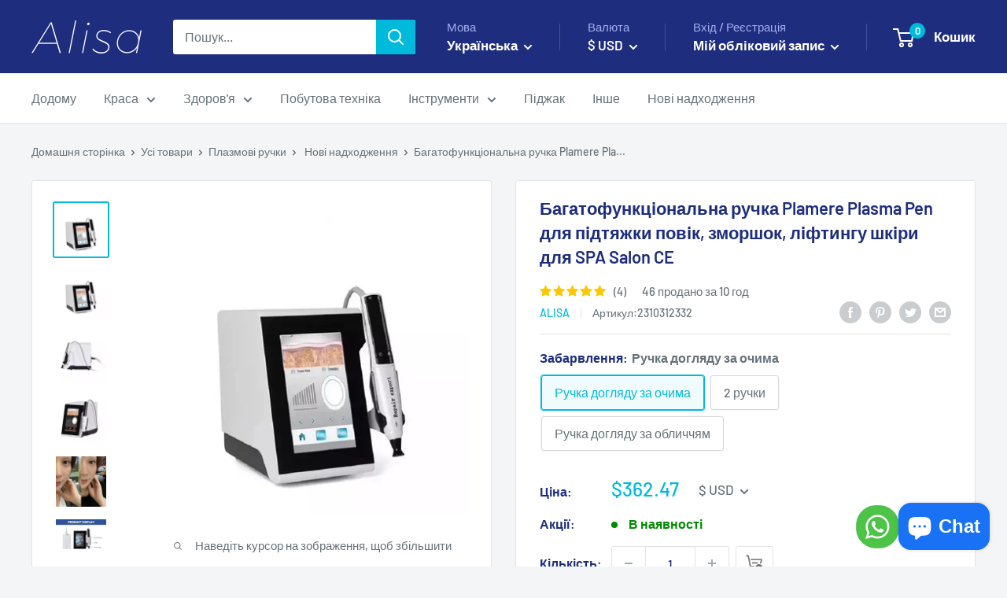

--- FILE ---
content_type: text/html; charset=utf-8
request_url: https://alisa.shop/uk/products/multifunctional-eyelid-lift-wrinkle-skin-lifting-tightening-plamere-plasma-pen-for-spa-salon-ce
body_size: 104585
content:
<!doctype html>

<html class="no-js" lang="uk" dir="ltr">
  <head><!--Content in content_for_header -->
<!--LayoutHub-Embed--><link rel="stylesheet" type="text/css" href="data:text/css;base64," media="all"><!--/LayoutHub-Embed--><meta charset="utf-8">
    <meta name="viewport" content="width=device-width, initial-scale=1.0, height=device-height, minimum-scale=1.0, maximum-scale=1.0">
    <meta name="theme-color" content="#00badb">
    
    <meta name="naver-site-verification" content="c6d2aaaa46170570358fab35a612d1e1a4608cb5" />
    <meta name="webmoney" content="DA711327-BE26-4120-B179-44A9C08E2D0C"/><title>Багатофункціональна ручка Plamere Plasma Pen для підтяжки повік Wrinkle Skin Lifting Tightening для SPA Salon CE _ - Alisa Mobile
</title><meta name="description" content="Якісна багатофункціональна ручка Plamere Plasma для SPA Salon CE з безкоштовною доставкою по всьому світу на Alisa Mobile"><link rel="canonical" href="https://alisa.shop/uk/products/multifunctional-eyelid-lift-wrinkle-skin-lifting-tightening-plamere-plasma-pen-for-spa-salon-ce"><link rel="shortcut icon" href="//alisa.shop/cdn/shop/files/resizeApi_2_1_96x96.png?v=1614310028" type="image/png"><link rel="preload" as="style" href="//alisa.shop/cdn/shop/t/61/assets/theme.css?v=40680631792834982891749691861">
    <link rel="stylesheet" href="//alisa.shop/cdn/shop/t/61/assets/theme.css?v=40680631792834982891749691861" media="print" onload="this.media='all'">
    <noscript><link rel="stylesheet" href="//alisa.shop/cdn/shop/t/61/assets/theme.css?v=40680631792834982891749691861"></noscript>
    <link rel="preload" as="script" href="//alisa.shop/cdn/shop/t/61/assets/theme.js?v=104804829255233329511749691861">
    <link rel="preconnect" href="https://cdn.shopify.com">
    <link rel="preconnect" href="https://fonts.shopifycdn.com">
    <link rel="dns-prefetch" href="https://productreviews.shopifycdn.com">
    <link rel="dns-prefetch" href="https://ajax.googleapis.com">
    <link rel="dns-prefetch" href="https://maps.googleapis.com">
    <link rel="dns-prefetch" href="https://maps.gstatic.com">

    





















<meta property="og:type" content="product">
  <meta property="og:title" content="Багатофункціональна ручка Plamere Plasma Pen для підтяжки повік, зморшок, ліфтингу шкіри для SPA Salon CE"><meta property="og:image" content="http://alisa.shop/cdn/shop/products/Multifunctional-Eyelid-Lift-Wrinkle-Skin-Lifting-Tightening-Plamere-Plasma-Pen-for-SPA-Salon-CE.jpg?v=1698766351">
    <meta property="og:image:secure_url" content="https://alisa.shop/cdn/shop/products/Multifunctional-Eyelid-Lift-Wrinkle-Skin-Lifting-Tightening-Plamere-Plasma-Pen-for-SPA-Salon-CE.jpg?v=1698766351">
    <meta property="og:image:width" content="800">
    <meta property="og:image:height" content="800"><meta property="product:price:amount" content="18124">
  <meta property="product:price:currency" content="UAH"><meta property="og:description" content="Якісна багатофункціональна ручка Plamere Plasma для SPA Salon CE з безкоштовною доставкою по всьому світу на Alisa Mobile"><meta property="og:url" content="https://alisa.shop/uk/products/multifunctional-eyelid-lift-wrinkle-skin-lifting-tightening-plamere-plasma-pen-for-spa-salon-ce">
<meta property="og:site_name" content="ALISA"><meta name="twitter:card" content="summary"><meta name="twitter:title" content="Багатофункціональна ручка Plamere Plasma Pen для підтяжки повік, зморшок, ліфтингу шкіри для SPA Salon CE">
  <meta name="twitter:description" content="грати ВЧ принцип дії Радіочастотна хвиля проникає в дерму через епідерміс, нагріваючи дермальні колагенові волокна до 40-65°, що спричиняє скорочення та стягування колагенових волокон, а також стимулює регенерацію колагенових волокон, що поступово відновлює еластичність шкіри; РЧ-енергія може нагрівати тканину шкіри навколо очей зсередини назовні, що може сприяти кровообігу навколо очей, активувати ефективні клітини. поглинає виділення осаду, таким чином знімаючи втому очей, усуваючи набряк очей, розріджуючи темні кола, покращуючи мішки під очима, підвищуючи еластичність колагенових волокон кругового м’яза ока, розгладжуючи зморшки під очима. Імпортний принцип RF має сильну глибоку імпортовану функцію, з есенцією або продуктами для догляду за шкірою, щоб переконатися, що рівень введення сутності становить більше ніж 95%, так що швидкість поглинання продуктів для догляду за шкірою збільшується більш ніж у 10 разів; Роблячи RF глибоко імпортований догляд, під впливом обох, стимулює регенерацію глибокого колагену в шкірі та реконструкцію м’яких">
  <meta name="twitter:image" content="https://alisa.shop/cdn/shop/products/Multifunctional-Eyelid-Lift-Wrinkle-Skin-Lifting-Tightening-Plamere-Plasma-Pen-for-SPA-Salon-CE_600x600_crop_center.jpg?v=1698766351">
    <link rel="preload" href="//alisa.shop/cdn/fonts/barlow/barlow_n6.329f582a81f63f125e63c20a5a80ae9477df68e1.woff2" as="font" type="font/woff2" crossorigin><link rel="preload" href="//alisa.shop/cdn/fonts/barlow/barlow_n5.a193a1990790eba0cc5cca569d23799830e90f07.woff2" as="font" type="font/woff2" crossorigin><style>
  @font-face {
  font-family: Barlow;
  font-weight: 600;
  font-style: normal;
  font-display: swap;
  src: url("//alisa.shop/cdn/fonts/barlow/barlow_n6.329f582a81f63f125e63c20a5a80ae9477df68e1.woff2") format("woff2"),
       url("//alisa.shop/cdn/fonts/barlow/barlow_n6.0163402e36247bcb8b02716880d0b39568412e9e.woff") format("woff");
}

  @font-face {
  font-family: Barlow;
  font-weight: 500;
  font-style: normal;
  font-display: swap;
  src: url("//alisa.shop/cdn/fonts/barlow/barlow_n5.a193a1990790eba0cc5cca569d23799830e90f07.woff2") format("woff2"),
       url("//alisa.shop/cdn/fonts/barlow/barlow_n5.ae31c82169b1dc0715609b8cc6a610b917808358.woff") format("woff");
}

@font-face {
  font-family: Barlow;
  font-weight: 600;
  font-style: normal;
  font-display: swap;
  src: url("//alisa.shop/cdn/fonts/barlow/barlow_n6.329f582a81f63f125e63c20a5a80ae9477df68e1.woff2") format("woff2"),
       url("//alisa.shop/cdn/fonts/barlow/barlow_n6.0163402e36247bcb8b02716880d0b39568412e9e.woff") format("woff");
}

@font-face {
  font-family: Barlow;
  font-weight: 600;
  font-style: italic;
  font-display: swap;
  src: url("//alisa.shop/cdn/fonts/barlow/barlow_i6.5a22bd20fb27bad4d7674cc6e666fb9c77d813bb.woff2") format("woff2"),
       url("//alisa.shop/cdn/fonts/barlow/barlow_i6.1c8787fcb59f3add01a87f21b38c7ef797e3b3a1.woff") format("woff");
}


  @font-face {
  font-family: Barlow;
  font-weight: 700;
  font-style: normal;
  font-display: swap;
  src: url("//alisa.shop/cdn/fonts/barlow/barlow_n7.691d1d11f150e857dcbc1c10ef03d825bc378d81.woff2") format("woff2"),
       url("//alisa.shop/cdn/fonts/barlow/barlow_n7.4fdbb1cb7da0e2c2f88492243ffa2b4f91924840.woff") format("woff");
}

  @font-face {
  font-family: Barlow;
  font-weight: 500;
  font-style: italic;
  font-display: swap;
  src: url("//alisa.shop/cdn/fonts/barlow/barlow_i5.714d58286997b65cd479af615cfa9bb0a117a573.woff2") format("woff2"),
       url("//alisa.shop/cdn/fonts/barlow/barlow_i5.0120f77e6447d3b5df4bbec8ad8c2d029d87fb21.woff") format("woff");
}

  @font-face {
  font-family: Barlow;
  font-weight: 700;
  font-style: italic;
  font-display: swap;
  src: url("//alisa.shop/cdn/fonts/barlow/barlow_i7.50e19d6cc2ba5146fa437a5a7443c76d5d730103.woff2") format("woff2"),
       url("//alisa.shop/cdn/fonts/barlow/barlow_i7.47e9f98f1b094d912e6fd631cc3fe93d9f40964f.woff") format("woff");
}


  :root {
    --default-text-font-size : 15px;
    --base-text-font-size    : 16px;
    --heading-font-family    : Barlow, sans-serif;
    --heading-font-weight    : 600;
    --heading-font-style     : normal;
    --text-font-family       : Barlow, sans-serif;
    --text-font-weight       : 500;
    --text-font-style        : normal;
    --text-font-bolder-weight: 600;
    --text-link-decoration   : underline;

    --text-color               : #677279;
    --text-color-rgb           : 103, 114, 121;
    --heading-color            : #1e2d7d;
    --border-color             : #e1e3e4;
    --border-color-rgb         : 225, 227, 228;
    --form-border-color        : #d4d6d8;
    --accent-color             : #00badb;
    --accent-color-rgb         : 0, 186, 219;
    --link-color               : #00badb;
    --link-color-hover         : #00798e;
    --background               : #f3f5f6;
    --secondary-background     : #ffffff;
    --secondary-background-rgb : 255, 255, 255;
    --accent-background        : rgba(0, 186, 219, 0.08);

    --input-background: #ffffff;

    --error-color       : #ff0000;
    --error-background  : rgba(255, 0, 0, 0.07);
    --success-color     : #00aa00;
    --success-background: rgba(0, 170, 0, 0.11);

    --primary-button-background      : #00badb;
    --primary-button-background-rgb  : 0, 186, 219;
    --primary-button-text-color      : #ffffff;
    --secondary-button-background    : #1e2d7d;
    --secondary-button-background-rgb: 30, 45, 125;
    --secondary-button-text-color    : #ffffff;

    --header-background      : #1e2d7d;
    --header-text-color      : #ffffff;
    --header-light-text-color: #a3afef;
    --header-border-color    : rgba(163, 175, 239, 0.3);
    --header-accent-color    : #00badb;

    --footer-background-color:    #f3f5f6;
    --footer-heading-text-color:  #1e2d7d;
    --footer-body-text-color:     #677279;
    --footer-body-text-color-rgb: 103, 114, 121;
    --footer-accent-color:        #00badb;
    --footer-accent-color-rgb:    0, 186, 219;
    --footer-border:              1px solid var(--border-color);
    
    --flickity-arrow-color: #abb1b4;--product-on-sale-accent           : #ee0000;
    --product-on-sale-accent-rgb       : 238, 0, 0;
    --product-on-sale-color            : #ffffff;
    --product-in-stock-color           : #008a00;
    --product-low-stock-color          : #ee0000;
    --product-sold-out-color           : #8a9297;
    --product-custom-label-1-background: #008a00;
    --product-custom-label-1-color     : #ffffff;
    --product-custom-label-2-background: #00a500;
    --product-custom-label-2-color     : #ffffff;
    --product-review-star-color        : #ffbd00;

    --mobile-container-gutter : 20px;
    --desktop-container-gutter: 40px;

    /* Shopify related variables */
    --payment-terms-background-color: #f3f5f6;
  }
</style>

<script>
  // IE11 does not have support for CSS variables, so we have to polyfill them
  if (!(((window || {}).CSS || {}).supports && window.CSS.supports('(--a: 0)'))) {
    const script = document.createElement('script');
    script.type = 'text/javascript';
    script.src = 'https://cdn.jsdelivr.net/npm/css-vars-ponyfill@2';
    script.onload = function() {
      cssVars({});
    };

    document.getElementsByTagName('head')[0].appendChild(script);
  }
</script>


    <script>window.performance && window.performance.mark && window.performance.mark('shopify.content_for_header.start');</script><meta id="shopify-digital-wallet" name="shopify-digital-wallet" content="/7338131519/digital_wallets/dialog">
<meta name="shopify-checkout-api-token" content="8b3dbd037daa12cd55c4581957b70790">
<meta id="in-context-paypal-metadata" data-shop-id="7338131519" data-venmo-supported="false" data-environment="production" data-locale="en_US" data-paypal-v4="true" data-currency="USD">
<link rel="alternate" hreflang="x-default" href="https://alisa.shop/products/multifunctional-eyelid-lift-wrinkle-skin-lifting-tightening-plamere-plasma-pen-for-spa-salon-ce">
<link rel="alternate" hreflang="en" href="https://alisa.shop/products/multifunctional-eyelid-lift-wrinkle-skin-lifting-tightening-plamere-plasma-pen-for-spa-salon-ce">
<link rel="alternate" hreflang="uk" href="https://alisa.shop/uk/products/multifunctional-eyelid-lift-wrinkle-skin-lifting-tightening-plamere-plasma-pen-for-spa-salon-ce">
<link rel="alternate" hreflang="tr" href="https://alisa.shop/tr/products/multifunctional-eyelid-lift-wrinkle-skin-lifting-tightening-plamere-plasma-pen-for-spa-salon-ce">
<link rel="alternate" hreflang="es" href="https://alisa.shop/es/products/multifunctional-eyelid-lift-wrinkle-skin-lifting-tightening-plamere-plasma-pen-for-spa-salon-ce">
<link rel="alternate" hreflang="fr" href="https://alisa.shop/fr/products/multifunctional-eyelid-lift-wrinkle-skin-lifting-tightening-plamere-plasma-pen-for-spa-salon-ce">
<link rel="alternate" hreflang="ru" href="https://alisa.shop/ru/products/multifunctional-eyelid-lift-wrinkle-skin-lifting-tightening-plamere-plasma-pen-for-spa-salon-ce">
<link rel="alternate" hreflang="ar" href="https://alisa.shop/ar/products/multifunctional-eyelid-lift-wrinkle-skin-lifting-tightening-plamere-plasma-pen-for-spa-salon-ce">
<link rel="alternate" hreflang="pt" href="https://alisa.shop/pt/products/multifunctional-eyelid-lift-wrinkle-skin-lifting-tightening-plamere-plasma-pen-for-spa-salon-ce">
<link rel="alternate" hreflang="de" href="https://alisa.shop/de/products/multifunctional-eyelid-lift-wrinkle-skin-lifting-tightening-plamere-plasma-pen-for-spa-salon-ce">
<link rel="alternate" hreflang="he" href="https://alisa.shop/he/products/multifunctional-eyelid-lift-wrinkle-skin-lifting-tightening-plamere-plasma-pen-for-spa-salon-ce">
<link rel="alternate" hreflang="hu" href="https://alisa.shop/hu/products/multifunctional-eyelid-lift-wrinkle-skin-lifting-tightening-plamere-plasma-pen-for-spa-salon-ce">
<link rel="alternate" hreflang="it" href="https://alisa.shop/it/products/multifunctional-eyelid-lift-wrinkle-skin-lifting-tightening-plamere-plasma-pen-for-spa-salon-ce">
<link rel="alternate" hreflang="ja" href="https://alisa.shop/ja/products/multifunctional-eyelid-lift-wrinkle-skin-lifting-tightening-plamere-plasma-pen-for-spa-salon-ce">
<link rel="alternate" hreflang="ko" href="https://alisa.shop/ko/products/multifunctional-eyelid-lift-wrinkle-skin-lifting-tightening-plamere-plasma-pen-for-spa-salon-ce">
<link rel="alternate" hreflang="ms" href="https://alisa.shop/ms/products/multifunctional-eyelid-lift-wrinkle-skin-lifting-tightening-plamere-plasma-pen-for-spa-salon-ce">
<link rel="alternate" hreflang="nl" href="https://alisa.shop/nl/products/multifunctional-eyelid-lift-wrinkle-skin-lifting-tightening-plamere-plasma-pen-for-spa-salon-ce">
<link rel="alternate" hreflang="pl" href="https://alisa.shop/pl/products/multifunctional-eyelid-lift-wrinkle-skin-lifting-tightening-plamere-plasma-pen-for-spa-salon-ce">
<link rel="alternate" hreflang="id" href="https://alisa.shop/id/products/multifunctional-eyelid-lift-wrinkle-skin-lifting-tightening-plamere-plasma-pen-for-spa-salon-ce">
<link rel="alternate" hreflang="mt" href="https://alisa.shop/mt/products/multifunctional-eyelid-lift-wrinkle-skin-lifting-tightening-plamere-plasma-pen-for-spa-salon-ce">
<link rel="alternate" hreflang="sv" href="https://alisa.shop/sv/products/multifunctional-eyelid-lift-wrinkle-skin-lifting-tightening-plamere-plasma-pen-for-spa-salon-ce">
<link rel="alternate" hreflang="pt-PT" href="https://alisa.shop/pt-pt/products/multifunctional-eyelid-lift-wrinkle-skin-lifting-tightening-plamere-plasma-pen-for-spa-salon-ce">
<link rel="alternate" hreflang="en-CA" href="https://alisa.shop/en-ca/products/multifunctional-eyelid-lift-wrinkle-skin-lifting-tightening-plamere-plasma-pen-for-spa-salon-ce">
<link rel="alternate" type="application/json+oembed" href="https://alisa.shop/uk/products/multifunctional-eyelid-lift-wrinkle-skin-lifting-tightening-plamere-plasma-pen-for-spa-salon-ce.oembed">
<script async="async" src="/checkouts/internal/preloads.js?locale=uk-US"></script>
<script id="shopify-features" type="application/json">{"accessToken":"8b3dbd037daa12cd55c4581957b70790","betas":["rich-media-storefront-analytics"],"domain":"alisa.shop","predictiveSearch":true,"shopId":7338131519,"locale":"en"}</script>
<script>var Shopify = Shopify || {};
Shopify.shop = "babyamy.myshopify.com";
Shopify.locale = "uk";
Shopify.currency = {"active":"USD","rate":"1.0"};
Shopify.country = "US";
Shopify.theme = {"name":"Blue Shopping Mall","id":149739831527,"schema_name":"Blue Shopping Mall","schema_version":"2.7.2","theme_store_id":null,"role":"main"};
Shopify.theme.handle = "null";
Shopify.theme.style = {"id":null,"handle":null};
Shopify.cdnHost = "alisa.shop/cdn";
Shopify.routes = Shopify.routes || {};
Shopify.routes.root = "/uk/";</script>
<script type="module">!function(o){(o.Shopify=o.Shopify||{}).modules=!0}(window);</script>
<script>!function(o){function n(){var o=[];function n(){o.push(Array.prototype.slice.apply(arguments))}return n.q=o,n}var t=o.Shopify=o.Shopify||{};t.loadFeatures=n(),t.autoloadFeatures=n()}(window);</script>
<script id="shop-js-analytics" type="application/json">{"pageType":"product"}</script>
<script defer="defer" async type="module" src="//alisa.shop/cdn/shopifycloud/shop-js/modules/v2/client.init-shop-cart-sync_IZsNAliE.en.esm.js"></script>
<script defer="defer" async type="module" src="//alisa.shop/cdn/shopifycloud/shop-js/modules/v2/chunk.common_0OUaOowp.esm.js"></script>
<script type="module">
  await import("//alisa.shop/cdn/shopifycloud/shop-js/modules/v2/client.init-shop-cart-sync_IZsNAliE.en.esm.js");
await import("//alisa.shop/cdn/shopifycloud/shop-js/modules/v2/chunk.common_0OUaOowp.esm.js");

  window.Shopify.SignInWithShop?.initShopCartSync?.({"fedCMEnabled":true,"windoidEnabled":true});

</script>
<script>(function() {
  var isLoaded = false;
  function asyncLoad() {
    if (isLoaded) return;
    isLoaded = true;
    var urls = ["https:\/\/d1bu6z2uxfnay3.cloudfront.net\/storage\/scripts\/babyamy.myshopify.com.20231212123958.scripttag.js?shop=babyamy.myshopify.com"];
    for (var i = 0; i < urls.length; i++) {
      var s = document.createElement('script');
      s.type = 'text/javascript';
      s.async = true;
      s.src = urls[i];
      var x = document.getElementsByTagName('script')[0];
      x.parentNode.insertBefore(s, x);
    }
  };
  if(window.attachEvent) {
    window.attachEvent('onload', asyncLoad);
  } else {
    window.addEventListener('load', asyncLoad, false);
  }
})();</script>
<script id="__st">var __st={"a":7338131519,"offset":28800,"reqid":"72633af0-fda0-42bc-944a-93ce5ed78062-1768518191","pageurl":"alisa.shop\/uk\/products\/multifunctional-eyelid-lift-wrinkle-skin-lifting-tightening-plamere-plasma-pen-for-spa-salon-ce","u":"9b5df0db2248","p":"product","rtyp":"product","rid":8527697707239};</script>
<script>window.ShopifyPaypalV4VisibilityTracking = true;</script>
<script id="form-persister">!function(){'use strict';const t='contact',e='new_comment',n=[[t,t],['blogs',e],['comments',e],[t,'customer']],o='password',r='form_key',c=['recaptcha-v3-token','g-recaptcha-response','h-captcha-response',o],s=()=>{try{return window.sessionStorage}catch{return}},i='__shopify_v',u=t=>t.elements[r],a=function(){const t=[...n].map((([t,e])=>`form[action*='/${t}']:not([data-nocaptcha='true']) input[name='form_type'][value='${e}']`)).join(',');var e;return e=t,()=>e?[...document.querySelectorAll(e)].map((t=>t.form)):[]}();function m(t){const e=u(t);a().includes(t)&&(!e||!e.value)&&function(t){try{if(!s())return;!function(t){const e=s();if(!e)return;const n=u(t);if(!n)return;const o=n.value;o&&e.removeItem(o)}(t);const e=Array.from(Array(32),(()=>Math.random().toString(36)[2])).join('');!function(t,e){u(t)||t.append(Object.assign(document.createElement('input'),{type:'hidden',name:r})),t.elements[r].value=e}(t,e),function(t,e){const n=s();if(!n)return;const r=[...t.querySelectorAll(`input[type='${o}']`)].map((({name:t})=>t)),u=[...c,...r],a={};for(const[o,c]of new FormData(t).entries())u.includes(o)||(a[o]=c);n.setItem(e,JSON.stringify({[i]:1,action:t.action,data:a}))}(t,e)}catch(e){console.error('failed to persist form',e)}}(t)}const f=t=>{if('true'===t.dataset.persistBound)return;const e=function(t,e){const n=function(t){return'function'==typeof t.submit?t.submit:HTMLFormElement.prototype.submit}(t).bind(t);return function(){let t;return()=>{t||(t=!0,(()=>{try{e(),n()}catch(t){(t=>{console.error('form submit failed',t)})(t)}})(),setTimeout((()=>t=!1),250))}}()}(t,(()=>{m(t)}));!function(t,e){if('function'==typeof t.submit&&'function'==typeof e)try{t.submit=e}catch{}}(t,e),t.addEventListener('submit',(t=>{t.preventDefault(),e()})),t.dataset.persistBound='true'};!function(){function t(t){const e=(t=>{const e=t.target;return e instanceof HTMLFormElement?e:e&&e.form})(t);e&&m(e)}document.addEventListener('submit',t),document.addEventListener('DOMContentLoaded',(()=>{const e=a();for(const t of e)f(t);var n;n=document.body,new window.MutationObserver((t=>{for(const e of t)if('childList'===e.type&&e.addedNodes.length)for(const t of e.addedNodes)1===t.nodeType&&'FORM'===t.tagName&&a().includes(t)&&f(t)})).observe(n,{childList:!0,subtree:!0,attributes:!1}),document.removeEventListener('submit',t)}))}()}();</script>
<script integrity="sha256-4kQ18oKyAcykRKYeNunJcIwy7WH5gtpwJnB7kiuLZ1E=" data-source-attribution="shopify.loadfeatures" defer="defer" src="//alisa.shop/cdn/shopifycloud/storefront/assets/storefront/load_feature-a0a9edcb.js" crossorigin="anonymous"></script>
<script data-source-attribution="shopify.dynamic_checkout.dynamic.init">var Shopify=Shopify||{};Shopify.PaymentButton=Shopify.PaymentButton||{isStorefrontPortableWallets:!0,init:function(){window.Shopify.PaymentButton.init=function(){};var t=document.createElement("script");t.src="https://alisa.shop/cdn/shopifycloud/portable-wallets/latest/portable-wallets.en.js",t.type="module",document.head.appendChild(t)}};
</script>
<script data-source-attribution="shopify.dynamic_checkout.buyer_consent">
  function portableWalletsHideBuyerConsent(e){var t=document.getElementById("shopify-buyer-consent"),n=document.getElementById("shopify-subscription-policy-button");t&&n&&(t.classList.add("hidden"),t.setAttribute("aria-hidden","true"),n.removeEventListener("click",e))}function portableWalletsShowBuyerConsent(e){var t=document.getElementById("shopify-buyer-consent"),n=document.getElementById("shopify-subscription-policy-button");t&&n&&(t.classList.remove("hidden"),t.removeAttribute("aria-hidden"),n.addEventListener("click",e))}window.Shopify?.PaymentButton&&(window.Shopify.PaymentButton.hideBuyerConsent=portableWalletsHideBuyerConsent,window.Shopify.PaymentButton.showBuyerConsent=portableWalletsShowBuyerConsent);
</script>
<script data-source-attribution="shopify.dynamic_checkout.cart.bootstrap">document.addEventListener("DOMContentLoaded",(function(){function t(){return document.querySelector("shopify-accelerated-checkout-cart, shopify-accelerated-checkout")}if(t())Shopify.PaymentButton.init();else{new MutationObserver((function(e,n){t()&&(Shopify.PaymentButton.init(),n.disconnect())})).observe(document.body,{childList:!0,subtree:!0})}}));
</script>
<link id="shopify-accelerated-checkout-styles" rel="stylesheet" media="screen" href="https://alisa.shop/cdn/shopifycloud/portable-wallets/latest/accelerated-checkout-backwards-compat.css" crossorigin="anonymous">
<style id="shopify-accelerated-checkout-cart">
        #shopify-buyer-consent {
  margin-top: 1em;
  display: inline-block;
  width: 100%;
}

#shopify-buyer-consent.hidden {
  display: none;
}

#shopify-subscription-policy-button {
  background: none;
  border: none;
  padding: 0;
  text-decoration: underline;
  font-size: inherit;
  cursor: pointer;
}

#shopify-subscription-policy-button::before {
  box-shadow: none;
}

      </style>

<script>window.performance && window.performance.mark && window.performance.mark('shopify.content_for_header.end');</script>
    

       <!-- 显示引用lite youtube js-->
<link rel="stylesheet" href="//alisa.shop/cdn/shop/t/61/assets/lite-yt-embed.css?v=118210445208231151241749691861" media="print" onload="this.media='all'">

<script src="//alisa.shop/cdn/shop/t/61/assets/lite-yt-embed.js?v=103861642443636175211749691861" defer></script>
              <!-- 货币选择框 -->
<script src="//alisa.shop/cdn/shop/t/61/assets/currency-switcher.js?v=147142803782826265191749691861" defer></script>
          <!-- 货币选择框 -->
<script src="//alisa.shop/cdn/shop/t/61/assets/jquery-3.6.0.min.js?v=8324501383853434791749691861" defer></script>





    






















  <script type="application/ld+json">
  {
    "@context": "https://schema.org",
    "@type": "Product",
    "productID": 8527697707239,
    "offers": [{
          "@type": "Offer",
          "name": "Ручка догляду за очима",
          "availability":"https://schema.org/InStock",
          "price": 18123.5,
          "priceCurrency": "UAH",
          "priceValidUntil": "2026-01-26","sku": "2310312332",
          "url": "/uk/products/multifunctional-eyelid-lift-wrinkle-skin-lifting-tightening-plamere-plasma-pen-for-spa-salon-ce?variant=48041701900519",
          "hasMerchantReturnPolicy": {
          "@type": "MerchantReturnPolicy",
          "returnPolicyCategory": "https://schema.org/MerchantReturnFiniteReturnWindow",
          "merchantReturnDays": "15",
          "returnMethod": "https://schema.org/ReturnByMail",
          "inStoreReturnsOffered": false
          },
          "shippingDetails": {
            "@type": "OfferShippingDetails",
            "deliveryTime": {
              "@type": "ShippingDeliveryTime",
              "businessDays": {
                "@type": "OpeningHoursSpecification",
                "dayOfWeek": [
                  "https://schema.org/Monday",
                  "https://schema.org/Tuesday",
                  "https://schema.org/Wednesday",
                  "https://schema.org/Thursday",
                  "https://schema.org/Friday"
                ]
              },
              "transitTime": {
                "@type": "QuantitativeValue",
                "minValue": 5,
                "maxValue": 15,
                "unitCode": "d"
              },
            "handlingTime": {
            "@type": "QuantitativeValue",
            "minValue": 1,
            "maxValue": 4,
            "unitCode": "d"
          }
            }
          }
        },
{
          "@type": "Offer",
          "name": "2 ручки",
          "availability":"https://schema.org/InStock",
          "price": 25263.0,
          "priceCurrency": "UAH",
          "priceValidUntil": "2026-01-26","sku": "2310312332",
          "url": "/uk/products/multifunctional-eyelid-lift-wrinkle-skin-lifting-tightening-plamere-plasma-pen-for-spa-salon-ce?variant=48041702064359",
          "hasMerchantReturnPolicy": {
          "@type": "MerchantReturnPolicy",
          "returnPolicyCategory": "https://schema.org/MerchantReturnFiniteReturnWindow",
          "merchantReturnDays": "15",
          "returnMethod": "https://schema.org/ReturnByMail",
          "inStoreReturnsOffered": false
          },
          "shippingDetails": {
            "@type": "OfferShippingDetails",
            "deliveryTime": {
              "@type": "ShippingDeliveryTime",
              "businessDays": {
                "@type": "OpeningHoursSpecification",
                "dayOfWeek": [
                  "https://schema.org/Monday",
                  "https://schema.org/Tuesday",
                  "https://schema.org/Wednesday",
                  "https://schema.org/Thursday",
                  "https://schema.org/Friday"
                ]
              },
              "transitTime": {
                "@type": "QuantitativeValue",
                "minValue": 5,
                "maxValue": 15,
                "unitCode": "d"
              },
            "handlingTime": {
            "@type": "QuantitativeValue",
            "minValue": 1,
            "maxValue": 4,
            "unitCode": "d"
          }
            }
          }
        },
{
          "@type": "Offer",
          "name": "Ручка догляду за обличчям",
          "availability":"https://schema.org/InStock",
          "price": 19222.0,
          "priceCurrency": "UAH",
          "priceValidUntil": "2026-01-26","sku": "2310312332",
          "url": "/uk/products/multifunctional-eyelid-lift-wrinkle-skin-lifting-tightening-plamere-plasma-pen-for-spa-salon-ce?variant=48041702293735",
          "hasMerchantReturnPolicy": {
          "@type": "MerchantReturnPolicy",
          "returnPolicyCategory": "https://schema.org/MerchantReturnFiniteReturnWindow",
          "merchantReturnDays": "15",
          "returnMethod": "https://schema.org/ReturnByMail",
          "inStoreReturnsOffered": false
          },
          "shippingDetails": {
            "@type": "OfferShippingDetails",
            "deliveryTime": {
              "@type": "ShippingDeliveryTime",
              "businessDays": {
                "@type": "OpeningHoursSpecification",
                "dayOfWeek": [
                  "https://schema.org/Monday",
                  "https://schema.org/Tuesday",
                  "https://schema.org/Wednesday",
                  "https://schema.org/Thursday",
                  "https://schema.org/Friday"
                ]
              },
              "transitTime": {
                "@type": "QuantitativeValue",
                "minValue": 5,
                "maxValue": 15,
                "unitCode": "d"
              },
            "handlingTime": {
            "@type": "QuantitativeValue",
            "minValue": 1,
            "maxValue": 4,
            "unitCode": "d"
          }
            }
          }
        }
],"aggregateRating": {
            "@type": "AggregateRating",
             "ratingValue": "5",
             "ratingCount": "4"
             },"brand": {
      "@type": "Brand",
      "name": "ALISA"
    },
    "name": "Багатофункціональна ручка Plamere Plasma Pen для підтяжки повік, зморшок, ліфтингу шкіри для SPA Salon CE",
    "description": "\nграти\n\n\n\n\n\nВЧ принцип дії\nРадіочастотна хвиля проникає в дерму через епідерміс, нагріваючи дермальні колагенові волокна до 40-65°, що спричиняє скорочення та стягування колагенових волокон, а також стимулює регенерацію колагенових волокон, що поступово відновлює еластичність шкіри; РЧ-енергія може нагрівати тканину шкіри навколо очей зсередини назовні, що може сприяти кровообігу навколо очей, активувати ефективні клітини. поглинає виділення осаду, таким чином знімаючи втому очей, усуваючи набряк очей, розріджуючи темні кола, покращуючи мішки під очима, підвищуючи еластичність колагенових волокон кругового м’яза ока, розгладжуючи зморшки під очима.\n\nІмпортний принцип\nRF має сильну глибоку імпортовану функцію, з есенцією або продуктами для догляду за шкірою, щоб переконатися, що рівень введення сутності становить більше ніж 95%, так що швидкість поглинання продуктів для догляду за шкірою збільшується більш ніж у 10 разів; Роблячи RF глибоко імпортований догляд, під впливом обох, стимулює регенерацію глибокого колагену в шкірі та реконструкцію м’яких тканин, а потім шкіру можна відновити. для досягнення краси шкіри з антивіковим ефектом. Функції машини-\u0026gt;\u0026gt;\u0026gt;\n1. Управління зволоженням Регулює жирно-водний баланс сухої або змішаної шкіри та сприяє метаболізму інфрачервоних променів для активації клітин шкіри.\n2. Управління регенерацією Відлущуйте за допомогою загальної системи регенераційного керування для забезпечення зволоження та підтримки балансу шкіри.\n3. Управління зморшками. Ліфтингова система видаляє шкірне сало та кератин, розгладжує зморшки, роблячи в’ялу шкіру еластичною.\n4. Управління відбілюванням Іонізований базовий розчин вітаміну С глибоко вводиться в шкіру, фермент тирозиназа, який активує меланін, що спричиняє коричневі плями, видаляється та розряджається індукованою напругою, а продукт старіння меланіну розкладається.\n5. Лікування акне Лікування акне, спричинене надмірним виділенням жиру, також можна стерилізувати та лікувати.\nМи надішлемо відповідну вилку та напругу відповідно до вашої країни.\n",
    "category": "",
    "url": "/uk/products/multifunctional-eyelid-lift-wrinkle-skin-lifting-tightening-plamere-plasma-pen-for-spa-salon-ce",
    "sku": "2310312332",
    "image": {
      "@type": "ImageObject",
      "url": "https://alisa.shop/cdn/shop/products/Multifunctional-Eyelid-Lift-Wrinkle-Skin-Lifting-Tightening-Plamere-Plasma-Pen-for-SPA-Salon-CE.jpg?v=1698766351&width=1024",
      "image": "https://alisa.shop/cdn/shop/products/Multifunctional-Eyelid-Lift-Wrinkle-Skin-Lifting-Tightening-Plamere-Plasma-Pen-for-SPA-Salon-CE.jpg?v=1698766351&width=1024",
      "name": "",
      "width": "1024",
      "height": "1024"
    }
  }
  </script>



  <script type="application/ld+json">
  {
    "@context": "https://schema.org",
    "@type": "BreadcrumbList",
  "itemListElement": [{
      "@type": "ListItem",
      "position": 1,
      "name": "Домашня сторінка",
      "item": "https://alisa.shop"
    },{
          "@type": "ListItem",
          "position": 2,
          "name": "Багатофункціональна ручка Plamere Plasma Pen для підтяжки повік, зморшок, ліфтингу шкіри для SPA Salon CE",
          "item": "https://alisa.shop/uk/products/multifunctional-eyelid-lift-wrinkle-skin-lifting-tightening-plamere-plasma-pen-for-spa-salon-ce"
        }]
  }
  </script>



    <script>
      // This allows to expose several variables to the global scope, to be used in scripts
      window.theme = {
        pageType: "product",
        cartCount: 0,
        moneyFormat: "\u003cspan class=money\u003e${{amount}}\u003c\/span\u003e",
        moneyWithCurrencyFormat: "\u003cspan class=money\u003e${{amount}} USD\u003c\/span\u003e",
        currencyCodeEnabled: false,
        showDiscount: true,
        discountMode: "saving",
        searchMode: "product",
        searchUnavailableProducts: "last",
        cartType: "drawer"
      };

      window.routes = {
        rootUrl: "\/uk",
        rootUrlWithoutSlash: "\/uk",
        cartUrl: "\/uk\/cart",
        cartAddUrl: "\/uk\/cart\/add",
        cartChangeUrl: "\/uk\/cart\/change",
        searchUrl: "\/uk\/search",
        productRecommendationsUrl: "\/uk\/recommendations\/products"
      };

      window.languages = {
        productRegularPrice: "Звичайна ціна",
        productSalePrice: "Ціна продажу",
        collectionOnSaleLabel: "Зберегти {{savings}}",
        productFormUnavailable: "Недоступно",
        productFormAddToCart: "Додати до кошика",
        productFormSoldOut: "Розпродано",
        productAdded: "Товар додано до вашого кошика",
        productAddedShort: "Додано!",
        shippingEstimatorNoResults: "Не знайдено варіантів доставки для вашої адреси.",
        shippingEstimatorOneResult: "Для вашої адреси доступний один варіант доставки:",
        shippingEstimatorMultipleResults: "Для вашої адреси є {{count}} варіантів доставки:",
        shippingEstimatorErrors: "Є деякі помилки:"
      };

      window.lazySizesConfig = {
        loadHidden: false,
        hFac: 0.8,
        expFactor: 3,
        customMedia: {
          '--phone': '(max-width: 640px)',
          '--tablet': '(min-width: 641px) and (max-width: 1023px)',
          '--lap': '(min-width: 1024px)'
        }
      };

      document.documentElement.className = document.documentElement.className.replace('no-js', 'js');
    </script><script src="//alisa.shop/cdn/shop/t/61/assets/theme.js?v=104804829255233329511749691861" defer></script>
    <script src="//alisa.shop/cdn/shop/t/61/assets/custom.js?v=110000934947310123331749691861" defer></script><script>
        (function () {
          window.onpageshow = function() {
            // We force re-freshing the cart content onpageshow, as most browsers will serve a cache copy when hitting the
            // back button, which cause staled data
            document.documentElement.dispatchEvent(new CustomEvent('cart:refresh', {
              bubbles: true,
              detail: {scrollToTop: false}
            }));
          };
        })();
      </script>
    
    
    
    
    
	



 



    
<!-- BEGIN app block: shopify://apps/lai-product-reviews/blocks/appBlockEmbed/cad3c6c6-329e-4416-ba74-b79359b5b6e1 -->
<script>
    function getUrlParameterExt(sParam) {
        let sPageURL = window.location.search.substring(1);
        let sURLVariables= sPageURL.split('&');
        let sParameterName;
        let i;
        for (i = 0; i < sURLVariables.length; i++) {
            sParameterName = sURLVariables[i].split('=');

            if (sParameterName[0] === sParam) {
                return sParameterName[1] === undefined ? true : decodeURIComponent(reFixParamUrlFromMailExt(sParameterName[1]));
            }
        }
    };
    function reFixParamUrlFromMailExt(value) {
        return value ? value.replace(/\+/g, ' ') : value;
    };
    var scmCustomDataExt= {};
    if(getUrlParameterExt('lai-test') == '1'){
        scmCustomDataExt= {
            'cdn' : 'https://reviews-importer.test',
            'minJs' : false
        }
        var laiScriptTagGlobal =  {
            "url" : "https://reviews-importer.test/js/frontend/version-14/reviews-scripttag.js?version=4"
        };
    }
</script>
<!-- BEGIN app snippet: lang --><script>
    var scmCustomData = (typeof scmCustomData == "undefined" || scmCustomData == null) ? null : scmCustomData;
    var scmLanguage = (typeof scmLanguage == "undefined" || scmLanguage == null) ? `
  {
    "box_reviews": {
      "title_info": "Відгуки покупців",
      "average_info": "з 5",
      "before_number": "На основі",
      "after_number": " відгуки",
      "all_reviews": "Всі відгуки",
        "highlight_tab": "Відгуки про інші товари",
      "reviews_tab": "Відгуки"
    },
    "box_write": {
      "title_write": "Написати відгук",
      "before_star": "Ваша оцінка",
      "input_name": "Твоє ім&#39;я",
      "input_email": "Ваша електронна адреса",
      "input_text_area": "Введіть свій відгук тут",
      "input_photo": "Додайте фото",
      "button_write": "Надіслати відгук",
      "write_cancel": "Скасувати",
      "message_error_character": "Замініть символ «&lt;,&gt;» на еквівалентний символ",
      "message_error_file_upload": "Будь ласка, завантажте файл розміром менше 4 Мб.",
      "message_error_video_upload": "Будь ласка, завантажте відеофайл розміром менше 50 Мб",
      "message_error_type_media_upload": "Не підтримує цей файл.",
      "message_success": "Дякую тобі!",
      "message_fail": "Надіслано невдало!",
       "purchase_to_leave_reviews": "Будь ласка, зробіть покупку за цією електронною адресою, щоб залишити нам відгуки.",
      "log_in_to_leave_reviews": "Будь ласка, увійдіть в обліковий запис, щоб залишити нам відгуки.",
      "purchase_to_a_specific_product": "Будь ласка, зробіть покупку цього продукту за цією електронною адресою, щоб залишити нам відгуки."
    },
    "reviews_list": {
      "view_product": "Дивіться товар",
      "read_more": "Читати далі",
      "helpful": "Translation missing: uk.smart_aliexpress_review.reviews_list.helpful",
      "reply": "відповів",
      "button_load_more": "Завантажити ще",
      "purchased": "Придбаний"
    },
    "sort_box" : {
        "reviews": "Сортувати відгуки",
        "content": "Сортувати за змістом",
        "pictures": "Сортувати по фото",
        "date": "Сортувати за датою",
        "rating": "Сортувати за курсом"
    },
    "empty_page" : {
        "title": "Відгуки покупців",
        "des": "Цей продукт не має відгуку. Будьте першим, хто залишить відгук"
    },
    "thank_you" : {
        "title": "Ваш відгук надіслано!",
        "des": "Це повідомлення автоматично закриється через 8 секунд."
    },
    "discount": {
      "title": "Скористайтеся наведеним нижче кодом знижки, щоб отримати знижку {{discount_value}} на наступну покупку",
      "des": "Ми також надішлемо його електронною поштою",
      "action": "Продовжити",
      "badge": "Отримайте знижку {{discount_value}}",
      "coupon_waiting_message": "Дякуємо за відгук про наш продукт. Код знижки буде надіслано на вашу електронну адресу після схвалення відгуку.",
      "photo": "Завантажте відгуки про фотографії, щоб миттєво отримати знижку {{discount_value}}!"
    },
    "qa": {
        "qaAnswerField": "Ваша відповідь",
        "qaQuestionField": "Твоє запитання",
        "qaTitle": "Питання",
        "qaFormTitle": "Задайте питання",
        "qaQuestionTitle": "Питання:",
        "qaAnswerTitle": "відповідь:",
        "qaStoreOwnerBadge": "Власник магазину",
        "qaPastBuyerBadge": "Колишній клієнт",
        "qaSuccessMessage": "Дякую тобі!",
        "qaFailMessage": "Надіслано невдало!",
        "qaAskQuestionBtn": "Задайте питання",
        "qaSubmitQuestionBtn": "Надіслати запитання",
        "qaSubmitAnswerBtn": "Надішліть відповідь",
        "qaReplyBtn": "Відповісти",
        "qaLoadMoreAnswerBtn": "Переглянути більше відповідей"
    }
  }` : scmLanguage;
</script><!-- END app snippet -->
<!-- BEGIN app snippet: appBlockEmbedVersion14 --><meta id="scm-reviews-shopSetting" data-shop='{"hasCssCustom":true,"starColor":"#ffbd00","starStyle":"star","textPrimary":"#000000","textSecondary":"#a3a3a3","font":"Nunito Sans","width":"1200px","reviewBg":"#ffffff","sort":"date","jsonLd":false,"itemPerLoad":5,"showVote":false,"voteColor":"#FF9C00","header_headerQuickLayout":"default-2","header_showStatistic":true,"header_avgRatingShape":"square","header_avgRatingColor":"#FF9C00","header_starArrange":"vertical","header_writeReviewBtnShape":"round","header_writeReviewBtnColor":"#FF9C00","header_writeReviewBtnTextColor":"#ffffff","header_submitBtnShape":"round","header_submitBtnColor":"#FF9C00","header_submitBtnTextColor":"#ffffff","header_reviewForm":false,"header_reviewFormat":"toggle","body_customerName":"full","body_customerAvatarShape":"round","body_customerAvatarDisplay":"text","body_verifyBadge":true,"body_verifyBadgeColor":"#FF9C00","body_showFlag":true,"body_flag":"retangle","body_layout":"list","body_bodyQuickLayout":"default-2","body_reviewPhoto":true,"body_date":false,"body_dateFormat":"MM-dd-yyyy","body_contentAlign":"left","body_bgReview":"#ffffff","lazyLoad":true,"isLimitContent":false,"limitContentCharacters":900,"highlightTabEnabled":false,"paginationType":"load-more","show_2_widget":false,"custom":false,"twoColumnsOnMobile":true,"hiddenNoneReviews":false,"useAutoRTL":true,"starRating_color":"#FFC700","starRating_SingularReview":"{{n}} review","starRating_PluralReview":"{{n}} reviews","starRating_EmptyReview":"No review","starRating_showText":false,"starRating_hideIfNoReviews":false,"showHiddenStar":"1","popSetting":{"state":false,"source":[],"clickType":"product","clickValue":"","rating":5,"photo":true,"content":true,"initialDelay":10,"delayBetween":10,"displayTime":5,"maxPopups":5,"repeatAfter":10,"pages":[],"position":"bottom-left","format":"horizontal","backgroundType":"solid","backgroundValue":"#5b69c3","starColor":"#fc9d01","showDate":true,"textFont":"Nunito Sans","textColor":"#ffffff","hideMobile":false},"popEnabled":false,"homepage_type":"default-4","homepage_layout":"grid","homepage_slider":true,"homepage_desktopItems":3,"homepage_smallDesktopItems":3,"homepage_tabletItems":2,"homepage_mobileItems":1,"homepage_autoSlider":false,"homepage_delaySlider":2000,"showSubmitImage":true,"checkSortReview":false,"canUseReviewPerLoad":false,"videosPerReview":false,"videoEnabled":false,"shopPlan":{"grid":true,"testimonial":true,"gallery":true,"cardCarousel":true,"highlight":true,"pop":false},"discountEnabled":false,"discountValue":"15%","loginRequireEnabled":false,"orderRequireEnabled":false,"orderProductRequireEnabled":false,"version":244,"minJs":true,"versionLiquid":"14","hostServer":"https:\/\/store.laireviews.com","hostLoadMore":"https:\/\/store.laireviews.com","host":"https:\/\/d1bu6z2uxfnay3.cloudfront.net","versionUpdate":"20250612015654","last_updated":false,"maxUploadFileSize":2,"showWatermark":false,"widgets":{"grid":{"layout":"default-4","itemPerLoadLayout":10,"source":"homePage"},"cardCarousel":{"layout":"default-4","source":"homePage","delay":2000,"auto_run":false},"testimonial":{"source":"homePage","delay":2000,"auto_run":false},"gallery":{"source":"happyPage"}},"groups":{"homePage":{"default":true,"includePhoto":false,"includeContent":false,"enabled":false},"happyPage":{"default":true,"includePhoto":false,"includeContent":false,"enabled":false},"highlightProductPage":{"default":true,"includePhoto":false,"includeContent":false,"enabled":true}},"customForms":[]}' data-qa-setting='{"qaEnabled":false,"qaIsOnlyShopCanAnswer":false,"qaStoreOwnerName":"Store owner","qaAnswersPerLoad":3,"qaQuestionsPerLoad":3,"qaAnswerCardBgColor":"#f6f6f6","qaPastBuyerBadgeColor":"#333333","qaStoreOwnerBadgeColor":"#8","qaAnswerCardLeftBorderColor":"#e5e5e5","qaAnswerCardLeftBorderWidth":"5px"}'>
<script>
    var dataShop=[];
    
        dataShop[`languages`]= `{"en":{"locale":"en","value":{"smartify_reviews_app_text":{"sort_box":{"date":"Sort by date","content":"Sort by content","reviews":"Sort reviews","pictures":"Sort by photo","rating":"Sort by rate"},"box_write":{"input_name":"Your name","before_star":"Your rating","input_email":"Your email","input_photo":"Add photo","title_write":"Write a review","button_write":"Submit review","message_fail":"Submitted unsuccessfully!","write_cancel":"Cancel","input_text_area":"Enter your feedback here","message_success":"Thank you!","message_error_character":"Please replace the '\u003c,\u003e' character with the equivalent character","message_error_file_upload":"Please upload a file smaller than 4MB.","message_error_video_upload":"Please upload a video file smaller than 50MB","message_error_type_media_upload":"Not support this file.","purchase_to_leave_reviews":"Please make a purchase by this email address to leave us reviews.","log_in_to_leave_reviews":"Please log in and use one email address that made a purchase to this store to leave us a review.","purchase_to_a_specific_product":"Please make a purchase for this product by this email address to leave us reviews."},"thank_you":{"des":"This message will automatically close in 8 seconds.","title":"Your review has been submitted!"},"empty_page":{"des":"This product has no review. Be the first one to review it","title":"Customer reviews"},"box_reviews":{"title_info":"Customer reviews","all_reviews":"All reviews","after_number":"reviews","average_info":"out of 5","before_number":"Based on","highlight_tab":"Reviews for other products","reviews_tab":"Reviews"},"reviews_list":{"reply":"replied","read_more":"Read more","view_product":"See product","button_load_more":"Load more","purchased":"Purchased"},"discount":{"action":"Continue","badge":"Get discount {{discount_value}} off","des":"We'll also send it by email","photo":"Upload photo reviews to get {{discount_value}} off discount instantly!","title":"Use the following discount code for {{discount_value}} off your next purchase","coupon_waiting_message":"Thank you for reviewing our product. The discount code will be sent to your email once the review is approved."},"qa":{"qaAnswerField":"Your answer","qaQuestionField":"Your question","qaTitle":"Questions","qaFormTitle":"Ask a question","qaQuestionTitle":"Question:","qaAnswerTitle":"Answer:","qaStoreOwnerBadge":"Store owner","qaPastBuyerBadge":"Past customer","qaSuccessMessage":"Thank you!","qaFailMessage":"Submitted unsuccessfully!","qaAskQuestionBtn":"Ask a question","qaSubmitQuestionBtn":"Submit question","qaSubmitAnswerBtn":"Submit answer","qaReplyBtn":"Reply","qaLoadMoreAnswerBtn":"See more answers"}}},"active":true}}`;
    
        dataShop[`qaSetting`]= `{"qaEnabled":false,"qaIsOnlyShopCanAnswer":false,"qaStoreOwnerName":"Store owner","qaAnswersPerLoad":3,"qaQuestionsPerLoad":3,"qaAnswerCardBgColor":"#f6f6f6","qaPastBuyerBadgeColor":"#333333","qaStoreOwnerBadgeColor":"#8","qaAnswerCardLeftBorderColor":"#e5e5e5","qaAnswerCardLeftBorderWidth":"5px"}`;
    
        dataShop[`reviews_happyPage`]= `"W3sicmV2aWV3cyI6IiIsImxvYWRNb3JlIjoiIn1d"`;
    
        dataShop[`reviews_highlightProductPage`]= `"[base64]"`;
    
        dataShop[`reviews_homePage`]= `"W3sicmV2aWV3cyI6IiIsImxvYWRNb3JlIjoiIn1d"`;
    
        dataShop[`shop_info_setting`]= `{"hasCssCustom":true,"starColor":"#ffbd00","starStyle":"star","textPrimary":"#000000","textSecondary":"#a3a3a3","font":"Nunito Sans","width":"1200px","reviewBg":"#ffffff","sort":"date","jsonLd":false,"itemPerLoad":5,"showVote":false,"voteColor":"#FF9C00","header_headerQuickLayout":"default-2","header_showStatistic":true,"header_avgRatingShape":"square","header_avgRatingColor":"#FF9C00","header_starArrange":"vertical","header_writeReviewBtnShape":"round","header_writeReviewBtnColor":"#FF9C00","header_writeReviewBtnTextColor":"#ffffff","header_submitBtnShape":"round","header_submitBtnColor":"#FF9C00","header_submitBtnTextColor":"#ffffff","header_reviewForm":false,"header_reviewFormat":"toggle","body_customerName":"full","body_customerAvatarShape":"round","body_customerAvatarDisplay":"text","body_verifyBadge":true,"body_verifyBadgeColor":"#FF9C00","body_showFlag":true,"body_flag":"retangle","body_layout":"list","body_bodyQuickLayout":"default-2","body_reviewPhoto":true,"body_date":false,"body_dateFormat":"MM-dd-yyyy","body_contentAlign":"left","body_bgReview":"#ffffff","lazyLoad":true,"isLimitContent":false,"limitContentCharacters":900,"highlightTabEnabled":false,"paginationType":"load-more","show_2_widget":false,"custom":false,"twoColumnsOnMobile":true,"hiddenNoneReviews":false,"useAutoRTL":true,"starRating_color":"#FFC700","starRating_SingularReview":"{{n}} review","starRating_PluralReview":"{{n}} reviews","starRating_EmptyReview":"No review","starRating_showText":false,"starRating_hideIfNoReviews":false,"showHiddenStar":"1","popSetting":{"state":false,"source":[],"clickType":"product","clickValue":"","rating":5,"photo":true,"content":true,"initialDelay":10,"delayBetween":10,"displayTime":5,"maxPopups":5,"repeatAfter":10,"pages":[],"position":"bottom-left","format":"horizontal","backgroundType":"solid","backgroundValue":"#5b69c3","starColor":"#fc9d01","showDate":true,"textFont":"Nunito Sans","textColor":"#ffffff","hideMobile":false},"popEnabled":false,"homepage_type":"default-4","homepage_layout":"grid","homepage_slider":true,"homepage_desktopItems":3,"homepage_smallDesktopItems":3,"homepage_tabletItems":2,"homepage_mobileItems":1,"homepage_autoSlider":false,"homepage_delaySlider":2000,"showSubmitImage":true,"checkSortReview":false,"canUseReviewPerLoad":false,"videosPerReview":false,"videoEnabled":false,"shopPlan":{"grid":true,"testimonial":true,"gallery":true,"cardCarousel":true,"highlight":true,"pop":false},"discountEnabled":false,"discountValue":"15%","loginRequireEnabled":false,"orderRequireEnabled":false,"orderProductRequireEnabled":false,"version":244,"minJs":true,"versionLiquid":"14","hostServer":"https:\/\/store.laireviews.com","hostLoadMore":"https:\/\/store.laireviews.com","host":"https:\/\/d1bu6z2uxfnay3.cloudfront.net","versionUpdate":"20250612015654","last_updated":false,"maxUploadFileSize":2,"showWatermark":false,"widgets":{"grid":{"layout":"default-4","itemPerLoadLayout":10,"source":"homePage"},"cardCarousel":{"layout":"default-4","source":"homePage","delay":2000,"auto_run":false},"testimonial":{"source":"homePage","delay":2000,"auto_run":false},"gallery":{"source":"happyPage"}},"groups":{"homePage":{"default":true,"includePhoto":false,"includeContent":false,"enabled":false},"happyPage":{"default":true,"includePhoto":false,"includeContent":false,"enabled":false},"highlightProductPage":{"default":true,"includePhoto":false,"includeContent":false,"enabled":true}},"customForms":[]}`;
    
    dataShop['customer']={
        "email" : "",
        "name"  : "",
        "order" : ""
    };
    dataShop['orders']= {};
    
    
    var scmCustomData = (typeof scmCustomData == "undefined" || scmCustomData == null) ? {} : scmCustomData;
    var dataShopFromLiquidLAI = (typeof dataShopFromLiquidLAI == "undefined" || dataShopFromLiquidLAI == null) ? {} : dataShopFromLiquidLAI;
    dataShopFromLiquidLAI= {
        "infoShop" : `{"hasCssCustom":true,"starColor":"#ffbd00","starStyle":"star","textPrimary":"#000000","textSecondary":"#a3a3a3","font":"Nunito Sans","width":"1200px","reviewBg":"#ffffff","sort":"date","jsonLd":false,"itemPerLoad":5,"showVote":false,"voteColor":"#FF9C00","header_headerQuickLayout":"default-2","header_showStatistic":true,"header_avgRatingShape":"square","header_avgRatingColor":"#FF9C00","header_starArrange":"vertical","header_writeReviewBtnShape":"round","header_writeReviewBtnColor":"#FF9C00","header_writeReviewBtnTextColor":"#ffffff","header_submitBtnShape":"round","header_submitBtnColor":"#FF9C00","header_submitBtnTextColor":"#ffffff","header_reviewForm":false,"header_reviewFormat":"toggle","body_customerName":"full","body_customerAvatarShape":"round","body_customerAvatarDisplay":"text","body_verifyBadge":true,"body_verifyBadgeColor":"#FF9C00","body_showFlag":true,"body_flag":"retangle","body_layout":"list","body_bodyQuickLayout":"default-2","body_reviewPhoto":true,"body_date":false,"body_dateFormat":"MM-dd-yyyy","body_contentAlign":"left","body_bgReview":"#ffffff","lazyLoad":true,"isLimitContent":false,"limitContentCharacters":900,"highlightTabEnabled":false,"paginationType":"load-more","show_2_widget":false,"custom":false,"twoColumnsOnMobile":true,"hiddenNoneReviews":false,"useAutoRTL":true,"starRating_color":"#FFC700","starRating_SingularReview":"{{n}} review","starRating_PluralReview":"{{n}} reviews","starRating_EmptyReview":"No review","starRating_showText":false,"starRating_hideIfNoReviews":false,"showHiddenStar":"1","popSetting":{"state":false,"source":[],"clickType":"product","clickValue":"","rating":5,"photo":true,"content":true,"initialDelay":10,"delayBetween":10,"displayTime":5,"maxPopups":5,"repeatAfter":10,"pages":[],"position":"bottom-left","format":"horizontal","backgroundType":"solid","backgroundValue":"#5b69c3","starColor":"#fc9d01","showDate":true,"textFont":"Nunito Sans","textColor":"#ffffff","hideMobile":false},"popEnabled":false,"homepage_type":"default-4","homepage_layout":"grid","homepage_slider":true,"homepage_desktopItems":3,"homepage_smallDesktopItems":3,"homepage_tabletItems":2,"homepage_mobileItems":1,"homepage_autoSlider":false,"homepage_delaySlider":2000,"showSubmitImage":true,"checkSortReview":false,"canUseReviewPerLoad":false,"videosPerReview":false,"videoEnabled":false,"shopPlan":{"grid":true,"testimonial":true,"gallery":true,"cardCarousel":true,"highlight":true,"pop":false},"discountEnabled":false,"discountValue":"15%","loginRequireEnabled":false,"orderRequireEnabled":false,"orderProductRequireEnabled":false,"version":244,"minJs":true,"versionLiquid":"14","hostServer":"https:\/\/store.laireviews.com","hostLoadMore":"https:\/\/store.laireviews.com","host":"https:\/\/d1bu6z2uxfnay3.cloudfront.net","versionUpdate":"20250612015654","last_updated":false,"maxUploadFileSize":2,"showWatermark":false,"widgets":{"grid":{"layout":"default-4","itemPerLoadLayout":10,"source":"homePage"},"cardCarousel":{"layout":"default-4","source":"homePage","delay":2000,"auto_run":false},"testimonial":{"source":"homePage","delay":2000,"auto_run":false},"gallery":{"source":"happyPage"}},"groups":{"homePage":{"default":true,"includePhoto":false,"includeContent":false,"enabled":false},"happyPage":{"default":true,"includePhoto":false,"includeContent":false,"enabled":false},"highlightProductPage":{"default":true,"includePhoto":false,"includeContent":false,"enabled":true}},"customForms":[]}`,
        "shopDomain" : `alisa.shop`,
        'templateCurrent' : 'product',
        "shopName" : `babyamy`,
        "templatePage" : 'product',
        "productMainId" : '8527697707239',
        "productMainInfo" : {},
        "tabReviews": '[base64]',
        "scmCustomData" : JSON.stringify(scmCustomData),
        "scmAccount" : {
            "email" : "",
            "name"  : "",
            "order" : ""
        },
        'current_language' : {
            'shop_locale' : {
                'locale' : "en"
            }
        },
        'dataShop' : dataShop
    }
    dataShopFromLiquidLAI['languages']= {"en":{"locale":"en","value":{"smartify_reviews_app_text":{"sort_box":{"date":"Sort by date","content":"Sort by content","reviews":"Sort reviews","pictures":"Sort by photo","rating":"Sort by rate"},"box_write":{"input_name":"Your name","before_star":"Your rating","input_email":"Your email","input_photo":"Add photo","title_write":"Write a review","button_write":"Submit review","message_fail":"Submitted unsuccessfully!","write_cancel":"Cancel","input_text_area":"Enter your feedback here","message_success":"Thank you!","message_error_character":"Please replace the '\u003c,\u003e' character with the equivalent character","message_error_file_upload":"Please upload a file smaller than 4MB.","message_error_video_upload":"Please upload a video file smaller than 50MB","message_error_type_media_upload":"Not support this file.","purchase_to_leave_reviews":"Please make a purchase by this email address to leave us reviews.","log_in_to_leave_reviews":"Please log in and use one email address that made a purchase to this store to leave us a review.","purchase_to_a_specific_product":"Please make a purchase for this product by this email address to leave us reviews."},"thank_you":{"des":"This message will automatically close in 8 seconds.","title":"Your review has been submitted!"},"empty_page":{"des":"This product has no review. Be the first one to review it","title":"Customer reviews"},"box_reviews":{"title_info":"Customer reviews","all_reviews":"All reviews","after_number":"reviews","average_info":"out of 5","before_number":"Based on","highlight_tab":"Reviews for other products","reviews_tab":"Reviews"},"reviews_list":{"reply":"replied","read_more":"Read more","view_product":"See product","button_load_more":"Load more","purchased":"Purchased"},"discount":{"action":"Continue","badge":"Get discount {{discount_value}} off","des":"We'll also send it by email","photo":"Upload photo reviews to get {{discount_value}} off discount instantly!","title":"Use the following discount code for {{discount_value}} off your next purchase","coupon_waiting_message":"Thank you for reviewing our product. The discount code will be sent to your email once the review is approved."},"qa":{"qaAnswerField":"Your answer","qaQuestionField":"Your question","qaTitle":"Questions","qaFormTitle":"Ask a question","qaQuestionTitle":"Question:","qaAnswerTitle":"Answer:","qaStoreOwnerBadge":"Store owner","qaPastBuyerBadge":"Past customer","qaSuccessMessage":"Thank you!","qaFailMessage":"Submitted unsuccessfully!","qaAskQuestionBtn":"Ask a question","qaSubmitQuestionBtn":"Submit question","qaSubmitAnswerBtn":"Submit answer","qaReplyBtn":"Reply","qaLoadMoreAnswerBtn":"See more answers"}}},"active":true}};
    dataShopFromLiquidLAI['current_language']= {"shop_locale":{"locale":"uk","enabled":true,"primary":false,"published":true}};
    dataShopFromLiquidLAI.productMainInfo['product']= {"id":8527697707239,"title":"Багатофункціональна ручка Plamere Plasma Pen для підтяжки повік, зморшок, ліфтингу шкіри для SPA Salon CE","handle":"multifunctional-eyelid-lift-wrinkle-skin-lifting-tightening-plamere-plasma-pen-for-spa-salon-ce","description":"\n\u003clite-youtube style='background-image: url(\"https:\/\/img.youtube.com\/vi_webp\/qAKd0zKGrRo\/hqdefault.webp\");' videoid=\"qAKd0zKGrRo\"\u003e\u003cbutton class=\"lty-playbtn\" type=\"button\"\u003e\u003cspan class=\"lyt-visually-hidden\"\u003e\u003cfont style=\"vertical-align: inherit;\"\u003e\u003cfont style=\"vertical-align: inherit;\"\u003eграти\u003c\/font\u003e\u003c\/font\u003e\u003c\/span\u003e\u003c\/button\u003e\u003c\/lite-youtube\u003e\n\u003cp\u003e\u003cbr\/\u003e\u003cimg loading=\"lazy\" src=\"https:\/\/cdn.shopify.com\/s\/files\/1\/0073\/3813\/1519\/files\/H5daa7d661aee4ec2bc37090c61c7b97cv.jpg_c03ffbb9-8967-4502-ab7d-f4b0412dc63f.webp?v=1740022676\"\/\u003e\u003c\/p\u003e\n\u003cp\u003e\u003cbr\/\u003e\u003c\/p\u003e\n\u003cp\u003e\u003cbr\/\u003e\u003c\/p\u003e\n\u003cp\u003e\u003cimg loading=\"lazy\" src=\"https:\/\/cdn.shopify.com\/s\/files\/1\/0073\/3813\/1519\/files\/H105cd25c355e497c8562a9d615a5b8f76.jpg_74413ffe-aa82-413d-8019-b34006d97067.webp?v=1740022686\"\/\u003e\u003c\/p\u003e\u003cimg loading=\"lazy\" src=\"https:\/\/cdn.shopify.com\/s\/files\/1\/0073\/3813\/1519\/files\/H148b78f2cc2b4880b24184e2db70a03af.jpg_79fd6e57-fef6-4774-9651-f2b91d0abeb0.webp?v=1740022695\"\/\u003e\u003cimg loading=\"lazy\" src=\"https:\/\/cdn.shopify.com\/s\/files\/1\/0073\/3813\/1519\/files\/Heac361d80a254f5186ddab04ca561b62s.jpg_56e135e9-ead1-4654-aba0-c464207635b3.webp?v=1740022704\"\/\u003e\n\u003cp\u003e\u003cbr\/\u003e\u003c\/p\u003e\n\u003ch3\u003e\u003cspan\u003e\u003cfont style=\"vertical-align: inherit;\"\u003e\u003cfont style=\"vertical-align: inherit;\"\u003eВЧ принцип дії\u003c\/font\u003e\u003c\/font\u003e\u003c\/span\u003e\u003c\/h3\u003e\n\u003cp\u003e\u003cspan\u003e\u003cfont style=\"vertical-align: inherit;\"\u003e\u003cfont style=\"vertical-align: inherit;\"\u003eРадіочастотна хвиля проникає в дерму через епідерміс, нагріваючи дермальні колагенові волокна до 40-65°, що спричиняє скорочення та стягування колагенових волокон, а також стимулює регенерацію колагенових волокон, що поступово відновлює еластичність шкіри; РЧ-енергія може нагрівати тканину шкіри навколо очей зсередини назовні, що може сприяти кровообігу навколо очей, активувати ефективні клітини. поглинає виділення осаду, таким чином знімаючи втому очей, усуваючи набряк очей, розріджуючи темні кола, покращуючи мішки під очима, підвищуючи еластичність колагенових волокон кругового м’яза ока, розгладжуючи зморшки під очима.\u003c\/font\u003e\u003c\/font\u003e\u003c\/span\u003e\u003c\/p\u003e\n\u003cp\u003e\u003cbr\/\u003e\u003c\/p\u003e\n\u003ch3\u003e\u003cspan\u003e\u003cfont style=\"vertical-align: inherit;\"\u003e\u003cfont style=\"vertical-align: inherit;\"\u003eІмпортний принцип\u003c\/font\u003e\u003c\/font\u003e\u003c\/span\u003e\u003c\/h3\u003e\n\u003cp\u003e\u003cspan\u003e\u003cfont style=\"vertical-align: inherit;\"\u003e\u003cfont style=\"vertical-align: inherit;\"\u003eRF має сильну глибоку імпортовану функцію, з есенцією або продуктами для догляду за шкірою, щоб переконатися, що рівень введення сутності становить більше ніж 95%, так що швидкість поглинання продуктів для догляду за шкірою збільшується більш ніж у 10 разів; Роблячи RF глибоко імпортований догляд, під впливом обох, стимулює регенерацію глибокого колагену в шкірі та реконструкцію м’яких тканин, а потім шкіру можна відновити. для досягнення краси шкіри з антивіковим ефектом. \u003c\/font\u003e\u003c\/font\u003e\u003c\/span\u003e\u003cimg loading=\"lazy\" src=\"https:\/\/cdn.shopify.com\/s\/files\/1\/0073\/3813\/1519\/files\/Hdb7f8ad4c6d34069a33a30730ad45de56.jpg_3595e02f-5fd7-49b6-a80d-e859098fd2fc.webp?v=1740022714\"\/\u003e\u003cspan\u003e\u003cstrong\u003e\u003cfont style=\"vertical-align: inherit;\"\u003e\u003cfont style=\"vertical-align: inherit;\"\u003eФункції машини-\u0026gt;\u0026gt;\u0026gt;\u003c\/font\u003e\u003c\/font\u003e\u003c\/strong\u003e\u003c\/span\u003e\u003c\/p\u003e\n\u003cp\u003e\u003cspan\u003e\u003cstrong\u003e\u003cfont style=\"vertical-align: inherit;\"\u003e\u003cfont style=\"vertical-align: inherit;\"\u003e1. Управління зволоженням\u003c\/font\u003e\u003c\/font\u003e\u003cbr\/\u003e\u003c\/strong\u003e\u003c\/span\u003e\u003cspan\u003e\u003cfont style=\"vertical-align: inherit;\"\u003e\u003cfont style=\"vertical-align: inherit;\"\u003e Регулює жирно-водний баланс сухої або змішаної шкіри та сприяє метаболізму інфрачервоних променів для активації клітин шкіри.\u003c\/font\u003e\u003c\/font\u003e\u003c\/span\u003e\u003c\/p\u003e\n\u003cp\u003e\u003cspan\u003e\u003cbr\/\u003e\u003c\/span\u003e\u003cspan\u003e\u003cstrong\u003e\u003cfont style=\"vertical-align: inherit;\"\u003e\u003cfont style=\"vertical-align: inherit;\"\u003e2. Управління регенерацією\u003c\/font\u003e\u003c\/font\u003e\u003cbr\/\u003e\u003c\/strong\u003e\u003c\/span\u003e\u003cspan\u003e\u003cfont style=\"vertical-align: inherit;\"\u003e\u003cfont style=\"vertical-align: inherit;\"\u003e Відлущуйте за допомогою загальної системи регенераційного керування для забезпечення зволоження та підтримки балансу шкіри.\u003c\/font\u003e\u003c\/font\u003e\u003c\/span\u003e\u003c\/p\u003e\n\u003cp\u003e\u003cspan\u003e\u003cbr\/\u003e\u003c\/span\u003e\u003cspan\u003e\u003cstrong\u003e\u003cfont style=\"vertical-align: inherit;\"\u003e\u003cfont style=\"vertical-align: inherit;\"\u003e3. Управління зморшками.\u003c\/font\u003e\u003c\/font\u003e\u003cbr\/\u003e\u003c\/strong\u003e\u003c\/span\u003e\u003cspan\u003e\u003cfont style=\"vertical-align: inherit;\"\u003e\u003cfont style=\"vertical-align: inherit;\"\u003e Ліфтингова система видаляє шкірне сало та кератин, розгладжує зморшки, роблячи в’ялу шкіру еластичною.\u003c\/font\u003e\u003c\/font\u003e\u003c\/span\u003e\u003c\/p\u003e\n\u003cp\u003e\u003cspan\u003e\u003cbr\/\u003e\u003c\/span\u003e\u003cspan\u003e\u003cstrong\u003e\u003cfont style=\"vertical-align: inherit;\"\u003e\u003cfont style=\"vertical-align: inherit;\"\u003e4. Управління відбілюванням\u003c\/font\u003e\u003c\/font\u003e\u003cbr\/\u003e\u003c\/strong\u003e\u003c\/span\u003e\u003cspan\u003e\u003cfont style=\"vertical-align: inherit;\"\u003e\u003cfont style=\"vertical-align: inherit;\"\u003e Іонізований базовий розчин вітаміну С глибоко вводиться в шкіру, фермент тирозиназа, який активує меланін, що спричиняє коричневі плями, видаляється та розряджається індукованою напругою, а продукт старіння меланіну розкладається.\u003c\/font\u003e\u003c\/font\u003e\u003c\/span\u003e\u003c\/p\u003e\n\u003cp\u003e\u003cspan\u003e\u003cbr\/\u003e\u003c\/span\u003e\u003cspan\u003e\u003cstrong\u003e\u003cfont style=\"vertical-align: inherit;\"\u003e\u003cfont style=\"vertical-align: inherit;\"\u003e5. Лікування\u003c\/font\u003e\u003c\/font\u003e\u003cbr\/\u003e\u003c\/strong\u003e\u003c\/span\u003e\u003cspan\u003e\u003cfont style=\"vertical-align: inherit;\"\u003e\u003cfont style=\"vertical-align: inherit;\"\u003e акне Лікування акне, спричинене надмірним виділенням жиру, також можна стерилізувати та лікувати.\u003c\/font\u003e\u003c\/font\u003e\u003c\/span\u003e\u003cimg loading=\"lazy\" src=\"https:\/\/cdn.shopify.com\/s\/files\/1\/0073\/3813\/1519\/files\/Hdfd2ab8544d642b0869bc5f45847c06bJ.jpg_5dfebc82-fa0e-4828-a79d-1d053bf8f9e5.webp?v=1740022724\"\/\u003e\u003cbr\/\u003e\u003cimg loading=\"lazy\" src=\"https:\/\/cdn.shopify.com\/s\/files\/1\/0073\/3813\/1519\/files\/H9407cc5d51c34ded881bcd4469c2ce2bK.png_000c081c-e0eb-429d-a490-7f5e189a8486.webp?v=1740022734\"\/\u003e\u003cimg loading=\"lazy\" src=\"https:\/\/cdn.shopify.com\/s\/files\/1\/0073\/3813\/1519\/files\/H7447d9a5abdd428b86a4a8522f22be20E.jpg_9cc99c15-0115-46d9-bb03-f5bdf2b6e34f.webp?v=1740022744\"\/\u003e\u003c\/p\u003e\n\u003cp\u003e\u003cimg loading=\"lazy\" src=\"https:\/\/cdn.shopify.com\/s\/files\/1\/0073\/3813\/1519\/files\/Haf598615c82b4cfda7e94fee813b1b6et.jpg_d6f93b2c-2968-4356-95d7-8af1cc6e2f22.webp?v=1740022754\"\/\u003e\u003cimg loading=\"lazy\" src=\"https:\/\/cdn.shopify.com\/s\/files\/1\/0073\/3813\/1519\/files\/A07f3be1f4b3b4e148533a73faab10735M.jpg_18a3023f-a7f3-4dad-aa3e-a1a6f70d6f49.webp?v=1740022763\"\/\u003e\u003c\/p\u003e\u003cfont style=\"vertical-align: inherit;\"\u003e\u003cfont style=\"vertical-align: inherit;\"\u003eМи надішлемо відповідну вилку та напругу відповідно до вашої країни.\u003c\/font\u003e\u003c\/font\u003e\u003cbr\/\u003e\n","published_at":"2023-10-31T23:32:31+08:00","created_at":"2023-10-31T23:32:31+08:00","vendor":"ALISA","type":"","tags":["CAIJI","free shipping","Multifunctional Eyelid Lift Wrinkle Skin Lifting Tightening Plamere Plasma Pen for SPA Salon CE"],"price":36247,"price_min":36247,"price_max":50526,"available":true,"price_varies":true,"compare_at_price":36247,"compare_at_price_min":36247,"compare_at_price_max":50526,"compare_at_price_varies":true,"variants":[{"id":48041701900519,"title":"Ручка догляду за очима","option1":"Ручка догляду за очима","option2":null,"option3":null,"sku":"2310312332","requires_shipping":true,"taxable":true,"featured_image":{"id":41232939090151,"product_id":8527697707239,"position":1,"created_at":"2023-10-31T23:32:31+08:00","updated_at":"2023-10-31T23:32:31+08:00","alt":null,"width":800,"height":800,"src":"\/\/alisa.shop\/cdn\/shop\/products\/Multifunctional-Eyelid-Lift-Wrinkle-Skin-Lifting-Tightening-Plamere-Plasma-Pen-for-SPA-Salon-CE.jpg?v=1698766351","variant_ids":[48041701900519]},"available":true,"name":"Багатофункціональна ручка Plamere Plasma Pen для підтяжки повік, зморшок, ліфтингу шкіри для SPA Salon CE - Ручка догляду за очима","public_title":"Ручка догляду за очима","options":["Ручка догляду за очима"],"price":36247,"weight":8500,"compare_at_price":36247,"inventory_management":null,"barcode":null,"featured_media":{"alt":null,"id":33843297714407,"position":1,"preview_image":{"aspect_ratio":1.0,"height":800,"width":800,"src":"\/\/alisa.shop\/cdn\/shop\/products\/Multifunctional-Eyelid-Lift-Wrinkle-Skin-Lifting-Tightening-Plamere-Plasma-Pen-for-SPA-Salon-CE.jpg?v=1698766351"}},"requires_selling_plan":false,"selling_plan_allocations":[]},{"id":48041702064359,"title":"2 ручки","option1":"2 ручки","option2":null,"option3":null,"sku":"2310312332","requires_shipping":true,"taxable":true,"featured_image":{"id":41232952688871,"product_id":8527697707239,"position":8,"created_at":"2023-10-31T23:35:11+08:00","updated_at":"2023-10-31T23:35:13+08:00","alt":null,"width":1198,"height":800,"src":"\/\/alisa.shop\/cdn\/shop\/files\/Multifunctional-Eyelid-Lift-Wrinkle-Skin-Lifting-Tightening-Plamere-Plasma-Pen-for-SPA-Salon-CE_6e2b042a-b4e4-4f03-9d21-24db2665d260.jpg?v=1698766513","variant_ids":[48041702064359]},"available":true,"name":"Багатофункціональна ручка Plamere Plasma Pen для підтяжки повік, зморшок, ліфтингу шкіри для SPA Salon CE - 2 ручки","public_title":"2 ручки","options":["2 ручки"],"price":50526,"weight":8500,"compare_at_price":50526,"inventory_management":null,"barcode":null,"featured_media":{"alt":null,"id":33843311345895,"position":8,"preview_image":{"aspect_ratio":1.498,"height":800,"width":1198,"src":"\/\/alisa.shop\/cdn\/shop\/files\/Multifunctional-Eyelid-Lift-Wrinkle-Skin-Lifting-Tightening-Plamere-Plasma-Pen-for-SPA-Salon-CE_6e2b042a-b4e4-4f03-9d21-24db2665d260.jpg?v=1698766513"}},"requires_selling_plan":false,"selling_plan_allocations":[]},{"id":48041702293735,"title":"Ручка догляду за обличчям","option1":"Ручка догляду за обличчям","option2":null,"option3":null,"sku":"2310312332","requires_shipping":true,"taxable":true,"featured_image":{"id":41232951640295,"product_id":8527697707239,"position":7,"created_at":"2023-10-31T23:34:52+08:00","updated_at":"2023-10-31T23:34:55+08:00","alt":null,"width":800,"height":800,"src":"\/\/alisa.shop\/cdn\/shop\/files\/Multifunctional-Eyelid-Lift-Wrinkle-Skin-Lifting-Tightening-Plamere-Plasma-Pen-for-SPA-Salon-CE_2fd1b673-85f9-493b-bd68-b004f04d5160.jpg?v=1698766495","variant_ids":[48041702293735]},"available":true,"name":"Багатофункціональна ручка Plamere Plasma Pen для підтяжки повік, зморшок, ліфтингу шкіри для SPA Salon CE - Ручка догляду за обличчям","public_title":"Ручка догляду за обличчям","options":["Ручка догляду за обличчям"],"price":38444,"weight":8500,"compare_at_price":38444,"inventory_management":null,"barcode":null,"featured_media":{"alt":null,"id":33843310166247,"position":7,"preview_image":{"aspect_ratio":1.0,"height":800,"width":800,"src":"\/\/alisa.shop\/cdn\/shop\/files\/Multifunctional-Eyelid-Lift-Wrinkle-Skin-Lifting-Tightening-Plamere-Plasma-Pen-for-SPA-Salon-CE_2fd1b673-85f9-493b-bd68-b004f04d5160.jpg?v=1698766495"}},"requires_selling_plan":false,"selling_plan_allocations":[]}],"images":["\/\/alisa.shop\/cdn\/shop\/products\/Multifunctional-Eyelid-Lift-Wrinkle-Skin-Lifting-Tightening-Plamere-Plasma-Pen-for-SPA-Salon-CE.jpg?v=1698766351","\/\/alisa.shop\/cdn\/shop\/products\/Multifunctional-Eyelid-Lift-Wrinkle-Skin-Lifting-Tightening-Plamere-Plasma-Pen-for-SPA-Salon-CE_f89890e7-a37a-4952-a27a-4fd4b297a822.jpg?v=1698766351","\/\/alisa.shop\/cdn\/shop\/products\/Multifunctional-Eyelid-Lift-Wrinkle-Skin-Lifting-Tightening-Plamere-Plasma-Pen-for-SPA-Salon-CE_05a05ba1-88ec-4025-a3a3-6993f3475dc5.jpg?v=1698766351","\/\/alisa.shop\/cdn\/shop\/products\/Multifunctional-Eyelid-Lift-Wrinkle-Skin-Lifting-Tightening-Plamere-Plasma-Pen-for-SPA-Salon-CE_02557bf3-63d8-41bd-8901-d48250d3d1d6.jpg?v=1698766351","\/\/alisa.shop\/cdn\/shop\/products\/Multifunctional-Eyelid-Lift-Wrinkle-Skin-Lifting-Tightening-Plamere-Plasma-Pen-for-SPA-Salon-CE.webp?v=1698766351","\/\/alisa.shop\/cdn\/shop\/products\/Multifunctional-Eyelid-Lift-Wrinkle-Skin-Lifting-Tightening-Plamere-Plasma-Pen-for-SPA-Salon-CE_ef6f0407-3c1f-4603-b554-b94d12658d64.webp?v=1698766351","\/\/alisa.shop\/cdn\/shop\/files\/Multifunctional-Eyelid-Lift-Wrinkle-Skin-Lifting-Tightening-Plamere-Plasma-Pen-for-SPA-Salon-CE_2fd1b673-85f9-493b-bd68-b004f04d5160.jpg?v=1698766495","\/\/alisa.shop\/cdn\/shop\/files\/Multifunctional-Eyelid-Lift-Wrinkle-Skin-Lifting-Tightening-Plamere-Plasma-Pen-for-SPA-Salon-CE_6e2b042a-b4e4-4f03-9d21-24db2665d260.jpg?v=1698766513"],"featured_image":"\/\/alisa.shop\/cdn\/shop\/products\/Multifunctional-Eyelid-Lift-Wrinkle-Skin-Lifting-Tightening-Plamere-Plasma-Pen-for-SPA-Salon-CE.jpg?v=1698766351","options":["Забарвлення"],"media":[{"alt":null,"id":33843297714407,"position":1,"preview_image":{"aspect_ratio":1.0,"height":800,"width":800,"src":"\/\/alisa.shop\/cdn\/shop\/products\/Multifunctional-Eyelid-Lift-Wrinkle-Skin-Lifting-Tightening-Plamere-Plasma-Pen-for-SPA-Salon-CE.jpg?v=1698766351"},"aspect_ratio":1.0,"height":800,"media_type":"image","src":"\/\/alisa.shop\/cdn\/shop\/products\/Multifunctional-Eyelid-Lift-Wrinkle-Skin-Lifting-Tightening-Plamere-Plasma-Pen-for-SPA-Salon-CE.jpg?v=1698766351","width":800},{"alt":null,"id":33843297747175,"position":2,"preview_image":{"aspect_ratio":1.0,"height":800,"width":800,"src":"\/\/alisa.shop\/cdn\/shop\/products\/Multifunctional-Eyelid-Lift-Wrinkle-Skin-Lifting-Tightening-Plamere-Plasma-Pen-for-SPA-Salon-CE_f89890e7-a37a-4952-a27a-4fd4b297a822.jpg?v=1698766351"},"aspect_ratio":1.0,"height":800,"media_type":"image","src":"\/\/alisa.shop\/cdn\/shop\/products\/Multifunctional-Eyelid-Lift-Wrinkle-Skin-Lifting-Tightening-Plamere-Plasma-Pen-for-SPA-Salon-CE_f89890e7-a37a-4952-a27a-4fd4b297a822.jpg?v=1698766351","width":800},{"alt":null,"id":33843297779943,"position":3,"preview_image":{"aspect_ratio":1.0,"height":800,"width":800,"src":"\/\/alisa.shop\/cdn\/shop\/products\/Multifunctional-Eyelid-Lift-Wrinkle-Skin-Lifting-Tightening-Plamere-Plasma-Pen-for-SPA-Salon-CE_05a05ba1-88ec-4025-a3a3-6993f3475dc5.jpg?v=1698766351"},"aspect_ratio":1.0,"height":800,"media_type":"image","src":"\/\/alisa.shop\/cdn\/shop\/products\/Multifunctional-Eyelid-Lift-Wrinkle-Skin-Lifting-Tightening-Plamere-Plasma-Pen-for-SPA-Salon-CE_05a05ba1-88ec-4025-a3a3-6993f3475dc5.jpg?v=1698766351","width":800},{"alt":null,"id":33843297812711,"position":4,"preview_image":{"aspect_ratio":1.0,"height":800,"width":800,"src":"\/\/alisa.shop\/cdn\/shop\/products\/Multifunctional-Eyelid-Lift-Wrinkle-Skin-Lifting-Tightening-Plamere-Plasma-Pen-for-SPA-Salon-CE_02557bf3-63d8-41bd-8901-d48250d3d1d6.jpg?v=1698766351"},"aspect_ratio":1.0,"height":800,"media_type":"image","src":"\/\/alisa.shop\/cdn\/shop\/products\/Multifunctional-Eyelid-Lift-Wrinkle-Skin-Lifting-Tightening-Plamere-Plasma-Pen-for-SPA-Salon-CE_02557bf3-63d8-41bd-8901-d48250d3d1d6.jpg?v=1698766351","width":800},{"alt":null,"id":33843297845479,"position":5,"preview_image":{"aspect_ratio":1.002,"height":1078,"width":1080,"src":"\/\/alisa.shop\/cdn\/shop\/products\/Multifunctional-Eyelid-Lift-Wrinkle-Skin-Lifting-Tightening-Plamere-Plasma-Pen-for-SPA-Salon-CE.webp?v=1698766351"},"aspect_ratio":1.002,"height":1078,"media_type":"image","src":"\/\/alisa.shop\/cdn\/shop\/products\/Multifunctional-Eyelid-Lift-Wrinkle-Skin-Lifting-Tightening-Plamere-Plasma-Pen-for-SPA-Salon-CE.webp?v=1698766351","width":1080},{"alt":null,"id":33843297878247,"position":6,"preview_image":{"aspect_ratio":0.784,"height":1020,"width":800,"src":"\/\/alisa.shop\/cdn\/shop\/products\/Multifunctional-Eyelid-Lift-Wrinkle-Skin-Lifting-Tightening-Plamere-Plasma-Pen-for-SPA-Salon-CE_ef6f0407-3c1f-4603-b554-b94d12658d64.webp?v=1698766351"},"aspect_ratio":0.784,"height":1020,"media_type":"image","src":"\/\/alisa.shop\/cdn\/shop\/products\/Multifunctional-Eyelid-Lift-Wrinkle-Skin-Lifting-Tightening-Plamere-Plasma-Pen-for-SPA-Salon-CE_ef6f0407-3c1f-4603-b554-b94d12658d64.webp?v=1698766351","width":800},{"alt":null,"id":33843310166247,"position":7,"preview_image":{"aspect_ratio":1.0,"height":800,"width":800,"src":"\/\/alisa.shop\/cdn\/shop\/files\/Multifunctional-Eyelid-Lift-Wrinkle-Skin-Lifting-Tightening-Plamere-Plasma-Pen-for-SPA-Salon-CE_2fd1b673-85f9-493b-bd68-b004f04d5160.jpg?v=1698766495"},"aspect_ratio":1.0,"height":800,"media_type":"image","src":"\/\/alisa.shop\/cdn\/shop\/files\/Multifunctional-Eyelid-Lift-Wrinkle-Skin-Lifting-Tightening-Plamere-Plasma-Pen-for-SPA-Salon-CE_2fd1b673-85f9-493b-bd68-b004f04d5160.jpg?v=1698766495","width":800},{"alt":null,"id":33843311345895,"position":8,"preview_image":{"aspect_ratio":1.498,"height":800,"width":1198,"src":"\/\/alisa.shop\/cdn\/shop\/files\/Multifunctional-Eyelid-Lift-Wrinkle-Skin-Lifting-Tightening-Plamere-Plasma-Pen-for-SPA-Salon-CE_6e2b042a-b4e4-4f03-9d21-24db2665d260.jpg?v=1698766513"},"aspect_ratio":1.498,"height":800,"media_type":"image","src":"\/\/alisa.shop\/cdn\/shop\/files\/Multifunctional-Eyelid-Lift-Wrinkle-Skin-Lifting-Tightening-Plamere-Plasma-Pen-for-SPA-Salon-CE_6e2b042a-b4e4-4f03-9d21-24db2665d260.jpg?v=1698766513","width":1198}],"requires_selling_plan":false,"selling_plan_groups":[],"content":"\n\u003clite-youtube style='background-image: url(\"https:\/\/img.youtube.com\/vi_webp\/qAKd0zKGrRo\/hqdefault.webp\");' videoid=\"qAKd0zKGrRo\"\u003e\u003cbutton class=\"lty-playbtn\" type=\"button\"\u003e\u003cspan class=\"lyt-visually-hidden\"\u003e\u003cfont style=\"vertical-align: inherit;\"\u003e\u003cfont style=\"vertical-align: inherit;\"\u003eграти\u003c\/font\u003e\u003c\/font\u003e\u003c\/span\u003e\u003c\/button\u003e\u003c\/lite-youtube\u003e\n\u003cp\u003e\u003cbr\/\u003e\u003cimg loading=\"lazy\" src=\"https:\/\/cdn.shopify.com\/s\/files\/1\/0073\/3813\/1519\/files\/H5daa7d661aee4ec2bc37090c61c7b97cv.jpg_c03ffbb9-8967-4502-ab7d-f4b0412dc63f.webp?v=1740022676\"\/\u003e\u003c\/p\u003e\n\u003cp\u003e\u003cbr\/\u003e\u003c\/p\u003e\n\u003cp\u003e\u003cbr\/\u003e\u003c\/p\u003e\n\u003cp\u003e\u003cimg loading=\"lazy\" src=\"https:\/\/cdn.shopify.com\/s\/files\/1\/0073\/3813\/1519\/files\/H105cd25c355e497c8562a9d615a5b8f76.jpg_74413ffe-aa82-413d-8019-b34006d97067.webp?v=1740022686\"\/\u003e\u003c\/p\u003e\u003cimg loading=\"lazy\" src=\"https:\/\/cdn.shopify.com\/s\/files\/1\/0073\/3813\/1519\/files\/H148b78f2cc2b4880b24184e2db70a03af.jpg_79fd6e57-fef6-4774-9651-f2b91d0abeb0.webp?v=1740022695\"\/\u003e\u003cimg loading=\"lazy\" src=\"https:\/\/cdn.shopify.com\/s\/files\/1\/0073\/3813\/1519\/files\/Heac361d80a254f5186ddab04ca561b62s.jpg_56e135e9-ead1-4654-aba0-c464207635b3.webp?v=1740022704\"\/\u003e\n\u003cp\u003e\u003cbr\/\u003e\u003c\/p\u003e\n\u003ch3\u003e\u003cspan\u003e\u003cfont style=\"vertical-align: inherit;\"\u003e\u003cfont style=\"vertical-align: inherit;\"\u003eВЧ принцип дії\u003c\/font\u003e\u003c\/font\u003e\u003c\/span\u003e\u003c\/h3\u003e\n\u003cp\u003e\u003cspan\u003e\u003cfont style=\"vertical-align: inherit;\"\u003e\u003cfont style=\"vertical-align: inherit;\"\u003eРадіочастотна хвиля проникає в дерму через епідерміс, нагріваючи дермальні колагенові волокна до 40-65°, що спричиняє скорочення та стягування колагенових волокон, а також стимулює регенерацію колагенових волокон, що поступово відновлює еластичність шкіри; РЧ-енергія може нагрівати тканину шкіри навколо очей зсередини назовні, що може сприяти кровообігу навколо очей, активувати ефективні клітини. поглинає виділення осаду, таким чином знімаючи втому очей, усуваючи набряк очей, розріджуючи темні кола, покращуючи мішки під очима, підвищуючи еластичність колагенових волокон кругового м’яза ока, розгладжуючи зморшки під очима.\u003c\/font\u003e\u003c\/font\u003e\u003c\/span\u003e\u003c\/p\u003e\n\u003cp\u003e\u003cbr\/\u003e\u003c\/p\u003e\n\u003ch3\u003e\u003cspan\u003e\u003cfont style=\"vertical-align: inherit;\"\u003e\u003cfont style=\"vertical-align: inherit;\"\u003eІмпортний принцип\u003c\/font\u003e\u003c\/font\u003e\u003c\/span\u003e\u003c\/h3\u003e\n\u003cp\u003e\u003cspan\u003e\u003cfont style=\"vertical-align: inherit;\"\u003e\u003cfont style=\"vertical-align: inherit;\"\u003eRF має сильну глибоку імпортовану функцію, з есенцією або продуктами для догляду за шкірою, щоб переконатися, що рівень введення сутності становить більше ніж 95%, так що швидкість поглинання продуктів для догляду за шкірою збільшується більш ніж у 10 разів; Роблячи RF глибоко імпортований догляд, під впливом обох, стимулює регенерацію глибокого колагену в шкірі та реконструкцію м’яких тканин, а потім шкіру можна відновити. для досягнення краси шкіри з антивіковим ефектом. \u003c\/font\u003e\u003c\/font\u003e\u003c\/span\u003e\u003cimg loading=\"lazy\" src=\"https:\/\/cdn.shopify.com\/s\/files\/1\/0073\/3813\/1519\/files\/Hdb7f8ad4c6d34069a33a30730ad45de56.jpg_3595e02f-5fd7-49b6-a80d-e859098fd2fc.webp?v=1740022714\"\/\u003e\u003cspan\u003e\u003cstrong\u003e\u003cfont style=\"vertical-align: inherit;\"\u003e\u003cfont style=\"vertical-align: inherit;\"\u003eФункції машини-\u0026gt;\u0026gt;\u0026gt;\u003c\/font\u003e\u003c\/font\u003e\u003c\/strong\u003e\u003c\/span\u003e\u003c\/p\u003e\n\u003cp\u003e\u003cspan\u003e\u003cstrong\u003e\u003cfont style=\"vertical-align: inherit;\"\u003e\u003cfont style=\"vertical-align: inherit;\"\u003e1. Управління зволоженням\u003c\/font\u003e\u003c\/font\u003e\u003cbr\/\u003e\u003c\/strong\u003e\u003c\/span\u003e\u003cspan\u003e\u003cfont style=\"vertical-align: inherit;\"\u003e\u003cfont style=\"vertical-align: inherit;\"\u003e Регулює жирно-водний баланс сухої або змішаної шкіри та сприяє метаболізму інфрачервоних променів для активації клітин шкіри.\u003c\/font\u003e\u003c\/font\u003e\u003c\/span\u003e\u003c\/p\u003e\n\u003cp\u003e\u003cspan\u003e\u003cbr\/\u003e\u003c\/span\u003e\u003cspan\u003e\u003cstrong\u003e\u003cfont style=\"vertical-align: inherit;\"\u003e\u003cfont style=\"vertical-align: inherit;\"\u003e2. Управління регенерацією\u003c\/font\u003e\u003c\/font\u003e\u003cbr\/\u003e\u003c\/strong\u003e\u003c\/span\u003e\u003cspan\u003e\u003cfont style=\"vertical-align: inherit;\"\u003e\u003cfont style=\"vertical-align: inherit;\"\u003e Відлущуйте за допомогою загальної системи регенераційного керування для забезпечення зволоження та підтримки балансу шкіри.\u003c\/font\u003e\u003c\/font\u003e\u003c\/span\u003e\u003c\/p\u003e\n\u003cp\u003e\u003cspan\u003e\u003cbr\/\u003e\u003c\/span\u003e\u003cspan\u003e\u003cstrong\u003e\u003cfont style=\"vertical-align: inherit;\"\u003e\u003cfont style=\"vertical-align: inherit;\"\u003e3. Управління зморшками.\u003c\/font\u003e\u003c\/font\u003e\u003cbr\/\u003e\u003c\/strong\u003e\u003c\/span\u003e\u003cspan\u003e\u003cfont style=\"vertical-align: inherit;\"\u003e\u003cfont style=\"vertical-align: inherit;\"\u003e Ліфтингова система видаляє шкірне сало та кератин, розгладжує зморшки, роблячи в’ялу шкіру еластичною.\u003c\/font\u003e\u003c\/font\u003e\u003c\/span\u003e\u003c\/p\u003e\n\u003cp\u003e\u003cspan\u003e\u003cbr\/\u003e\u003c\/span\u003e\u003cspan\u003e\u003cstrong\u003e\u003cfont style=\"vertical-align: inherit;\"\u003e\u003cfont style=\"vertical-align: inherit;\"\u003e4. Управління відбілюванням\u003c\/font\u003e\u003c\/font\u003e\u003cbr\/\u003e\u003c\/strong\u003e\u003c\/span\u003e\u003cspan\u003e\u003cfont style=\"vertical-align: inherit;\"\u003e\u003cfont style=\"vertical-align: inherit;\"\u003e Іонізований базовий розчин вітаміну С глибоко вводиться в шкіру, фермент тирозиназа, який активує меланін, що спричиняє коричневі плями, видаляється та розряджається індукованою напругою, а продукт старіння меланіну розкладається.\u003c\/font\u003e\u003c\/font\u003e\u003c\/span\u003e\u003c\/p\u003e\n\u003cp\u003e\u003cspan\u003e\u003cbr\/\u003e\u003c\/span\u003e\u003cspan\u003e\u003cstrong\u003e\u003cfont style=\"vertical-align: inherit;\"\u003e\u003cfont style=\"vertical-align: inherit;\"\u003e5. Лікування\u003c\/font\u003e\u003c\/font\u003e\u003cbr\/\u003e\u003c\/strong\u003e\u003c\/span\u003e\u003cspan\u003e\u003cfont style=\"vertical-align: inherit;\"\u003e\u003cfont style=\"vertical-align: inherit;\"\u003e акне Лікування акне, спричинене надмірним виділенням жиру, також можна стерилізувати та лікувати.\u003c\/font\u003e\u003c\/font\u003e\u003c\/span\u003e\u003cimg loading=\"lazy\" src=\"https:\/\/cdn.shopify.com\/s\/files\/1\/0073\/3813\/1519\/files\/Hdfd2ab8544d642b0869bc5f45847c06bJ.jpg_5dfebc82-fa0e-4828-a79d-1d053bf8f9e5.webp?v=1740022724\"\/\u003e\u003cbr\/\u003e\u003cimg loading=\"lazy\" src=\"https:\/\/cdn.shopify.com\/s\/files\/1\/0073\/3813\/1519\/files\/H9407cc5d51c34ded881bcd4469c2ce2bK.png_000c081c-e0eb-429d-a490-7f5e189a8486.webp?v=1740022734\"\/\u003e\u003cimg loading=\"lazy\" src=\"https:\/\/cdn.shopify.com\/s\/files\/1\/0073\/3813\/1519\/files\/H7447d9a5abdd428b86a4a8522f22be20E.jpg_9cc99c15-0115-46d9-bb03-f5bdf2b6e34f.webp?v=1740022744\"\/\u003e\u003c\/p\u003e\n\u003cp\u003e\u003cimg loading=\"lazy\" src=\"https:\/\/cdn.shopify.com\/s\/files\/1\/0073\/3813\/1519\/files\/Haf598615c82b4cfda7e94fee813b1b6et.jpg_d6f93b2c-2968-4356-95d7-8af1cc6e2f22.webp?v=1740022754\"\/\u003e\u003cimg loading=\"lazy\" src=\"https:\/\/cdn.shopify.com\/s\/files\/1\/0073\/3813\/1519\/files\/A07f3be1f4b3b4e148533a73faab10735M.jpg_18a3023f-a7f3-4dad-aa3e-a1a6f70d6f49.webp?v=1740022763\"\/\u003e\u003c\/p\u003e\u003cfont style=\"vertical-align: inherit;\"\u003e\u003cfont style=\"vertical-align: inherit;\"\u003eМи надішлемо відповідну вилку та напругу відповідно до вашої країни.\u003c\/font\u003e\u003c\/font\u003e\u003cbr\/\u003e\n"};
    
        dataShopFromLiquidLAI.productMainInfo['reviewsData']= `{"reviewItems":"[base64]","seoReviews":"[{\"@type\":\"Review\",\"reviewRating\":{\"@type\":\"Rating\",\"ratingValue\":5},\"name\":\"Multifunctional Eyelid Lift Wrinkle Skin Lifting Tightening Plamere Plasma Pen for SPA Salon CE\",\"author\":{\"@type\":\"Person\",\"name\":\"Miguel Angel\"},\"reviewBody\":\"The operation is very convenient and comfortable. I like this instrument.\"},{\"@type\":\"Review\",\"reviewRating\":{\"@type\":\"Rating\",\"ratingValue\":5},\"name\":\"Multifunctional Eyelid Lift Wrinkle Skin Lifting Tightening Plamere Plasma Pen for SPA Salon CE\",\"author\":{\"@type\":\"Person\",\"name\":\"Silvia Flores\"},\"reviewBody\":\"The instrument is functioning normally and is small and cute. It is very comfortable to operate.\"},{\"@type\":\"Review\",\"reviewRating\":{\"@type\":\"Rating\",\"ratingValue\":5},\"name\":\"Multifunctional Eyelid Lift Wrinkle Skin Lifting Tightening Plamere Plasma Pen for SPA Salon CE\",\"author\":{\"@type\":\"Person\",\"name\":\"Tay Tay\"},\"reviewBody\":\"The first experience felt very comfortable and I really enjoyed it. Looking forward to the changes it will bring to me.\"}]","reviewCountInfo":{"rate1":0,"rate2":0,"rate3":0,"rate4":0,"rate5":4,"total":4,"average":5,"product_shopify_id":"8527697707239"}}`;
    
    var laiScriptTagGlobal = (typeof laiScriptTagGlobal == "undefined" || laiScriptTagGlobal == null) ?
        {
                "url" : "https://d1bu6z2uxfnay3.cloudfront.net/js/frontend/version-14/reviews-scripttag.min.js?version=4"
        }
        : laiScriptTagGlobal;
</script>
<script>
  var blockReviewPop= (typeof blockReviewPop == "undefined" || blockReviewPop == null) ? `` : blockReviewPop;
</script>
<script>
  ( function(){
      function loadScript(url, callback){
        let script = document.createElement("script");
        script.type = "text/javascript";
        if (script.readyState){  // IE
          script.onreadystatechange = function(){
            if (script.readyState == "loaded" || script.readyState == "complete"){
              script.onreadystatechange = null;
              callback();
            }
          };
        } else {  // Others
          script.onreadystatechange = callback;
          script.onload = callback;
        }
        script.setAttribute("id", "lai-script-tag");
        script.setAttribute("defer", "defer");
        script.src = url;
        let x = document.getElementsByTagName('script')[0]; x.parentNode.insertBefore(script, x);
      };
      if(window.attachEvent) {
          window.attachEvent('onload', function(){
              let laiScriptTag= (typeof laiScriptTagGlobal == "undefined" || laiScriptTagGlobal == null) ? {
                  'url' : "https://d1bu6z2uxfnay3.cloudfront.net/js/frontend/version-14/reviews-scripttag.min.js?version=4"
              } : laiScriptTagGlobal;
              let checkScriptLoaded= document.getElementById("lai-script-tag");
              if(!checkScriptLoaded){
                  loadScript(laiScriptTag.url,function(){
                  });
              }
          });
      } else {
          window.addEventListener('load', function(){
              let laiScriptTag= (typeof laiScriptTagGlobal == "undefined" || laiScriptTagGlobal == null) ? {
                  'url' : "https://d1bu6z2uxfnay3.cloudfront.net/js/frontend/version-14/reviews-scripttag.min.js?version=4"
              } : laiScriptTagGlobal;
              let checkScriptLoaded= document.getElementById("lai-script-tag");
              if(!checkScriptLoaded){
                  loadScript(laiScriptTag.url,function(){
                  });
              }
          }, false);
      }
    })();
</script>


    
<!-- END app snippet -->

<!-- END app block --><!-- BEGIN app block: shopify://apps/t-lab-ai-language-translate/blocks/custom_translations/b5b83690-efd4-434d-8c6a-a5cef4019faf --><!-- BEGIN app snippet: custom_translation_scripts --><script>
(()=>{var o=/\([0-9]+?\)$/,M=/\r?\n|\r|\t|\xa0|\u200B|\u200E|&nbsp;| /g,v=/<\/?[a-z][\s\S]*>/i,t=/^(https?:\/\/|\/\/)[^\s/$.?#].[^\s]*$/i,k=/\{\{\s*([a-zA-Z_]\w*)\s*\}\}/g,p=/\{\{\s*([a-zA-Z_]\w*)\s*\}\}/,r=/^(https:)?\/\/cdn\.shopify\.com\/(.+)\.(png|jpe?g|gif|webp|svgz?|bmp|tiff?|ico|avif)/i,e=/^(https:)?\/\/cdn\.shopify\.com/i,a=/\b(?:https?|ftp)?:?\/\/?[^\s\/]+\/[^\s]+\.(?:png|jpe?g|gif|webp|svgz?|bmp|tiff?|ico|avif)\b/i,I=/url\(['"]?(.*?)['"]?\)/,m="__label:",i=document.createElement("textarea"),u={t:["src","data-src","data-source","data-href","data-zoom","data-master","data-bg","base-src"],i:["srcset","data-srcset"],o:["href","data-href"],u:["href","data-href","data-src","data-zoom"]},g=new Set(["img","picture","button","p","a","input"]),h=16.67,s=function(n){return n.nodeType===Node.ELEMENT_NODE},c=function(n){return n.nodeType===Node.TEXT_NODE};function w(n){return r.test(n.trim())||a.test(n.trim())}function b(n){return(n=>(n=n.trim(),t.test(n)))(n)||e.test(n.trim())}var l=function(n){return!n||0===n.trim().length};function j(n){return i.innerHTML=n,i.value}function T(n){return A(j(n))}function A(n){return n.trim().replace(o,"").replace(M,"").trim()}var _=1e3;function D(n){n=n.trim().replace(M,"").replace(/&amp;/g,"&").replace(/&gt;/g,">").replace(/&lt;/g,"<").trim();return n.length>_?N(n):n}function E(n){return n.trim().toLowerCase().replace(/^https:/i,"")}function N(n){for(var t=5381,r=0;r<n.length;r++)t=(t<<5)+t^n.charCodeAt(r);return(t>>>0).toString(36)}function f(n){for(var t=document.createElement("template"),r=(t.innerHTML=n,["SCRIPT","IFRAME","OBJECT","EMBED","LINK","META"]),e=/^(on\w+|srcdoc|style)$/i,a=document.createTreeWalker(t.content,NodeFilter.SHOW_ELEMENT),i=a.nextNode();i;i=a.nextNode()){var o=i;if(r.includes(o.nodeName))o.remove();else for(var u=o.attributes.length-1;0<=u;--u)e.test(o.attributes[u].name)&&o.removeAttribute(o.attributes[u].name)}return t.innerHTML}function d(n,t,r){void 0===r&&(r=20);for(var e=n,a=0;e&&e.parentElement&&a<r;){for(var i=e.parentElement,o=0,u=t;o<u.length;o++)for(var s=u[o],c=0,l=s.l;c<l.length;c++){var f=l[c];switch(f.type){case"class":for(var d=0,v=i.classList;d<v.length;d++){var p=v[d];if(f.value.test(p))return s.label}break;case"id":if(i.id&&f.value.test(i.id))return s.label;break;case"attribute":if(i.hasAttribute(f.name)){if(!f.value)return s.label;var m=i.getAttribute(f.name);if(m&&f.value.test(m))return s.label}}}e=i,a++}return"unknown"}function y(n,t){var r,e,a;"function"==typeof window.fetch&&"AbortController"in window?(r=new AbortController,e=setTimeout(function(){return r.abort()},3e3),fetch(n,{credentials:"same-origin",signal:r.signal}).then(function(n){return clearTimeout(e),n.ok?n.json():Promise.reject(n)}).then(t).catch(console.error)):((a=new XMLHttpRequest).onreadystatechange=function(){4===a.readyState&&200===a.status&&t(JSON.parse(a.responseText))},a.open("GET",n,!0),a.timeout=3e3,a.send())}function O(){var l=/([^\s]+)\.(png|jpe?g|gif|webp|svgz?|bmp|tiff?|ico|avif)$/i,f=/_(\{width\}x*|\{width\}x\{height\}|\d{3,4}x\d{3,4}|\d{3,4}x|x\d{3,4}|pinco|icon|thumb|small|compact|medium|large|grande|original|master)(_crop_\w+)*(@[2-3]x)*(.progressive)*$/i,d=/^(https?|ftp|file):\/\//i;function r(n){var t,r="".concat(n.path).concat(n.v).concat(null!=(r=n.size)?r:"",".").concat(n.p);return n.m&&(r="".concat(n.path).concat(n.m,"/").concat(n.v).concat(null!=(t=n.size)?t:"",".").concat(n.p)),n.host&&(r="".concat(null!=(t=n.protocol)?t:"","//").concat(n.host).concat(r)),n.g&&(r+=n.g),r}return{h:function(n){var t=!0,r=(d.test(n)||n.startsWith("//")||(t=!1,n="https://example.com"+n),t);n.startsWith("//")&&(r=!1,n="https:"+n);try{new URL(n)}catch(n){return null}var e,a,i,o,u,s,n=new URL(n),c=n.pathname.split("/").filter(function(n){return n});return c.length<1||(a=c.pop(),e=null!=(e=c.pop())?e:null,null===(a=a.match(l)))?null:(s=a[1],a=a[2],i=s.match(f),o=s,(u=null)!==i&&(o=s.substring(0,i.index),u=i[0]),s=0<c.length?"/"+c.join("/")+"/":"/",{protocol:r?n.protocol:null,host:t?n.host:null,path:s,g:n.search,m:e,v:o,size:u,p:a,version:n.searchParams.get("v"),width:n.searchParams.get("width")})},T:r,S:function(n){return(n.m?"/".concat(n.m,"/"):"/").concat(n.v,".").concat(n.p)},M:function(n){return(n.m?"/".concat(n.m,"/"):"/").concat(n.v,".").concat(n.p,"?v=").concat(n.version||"0")},k:function(n,t){return r({protocol:t.protocol,host:t.host,path:t.path,g:t.g,m:t.m,v:t.v,size:n.size,p:t.p,version:t.version,width:t.width})}}}var x,S,C={},H={};function q(p,n){var m=new Map,g=new Map,i=new Map,r=new Map,e=new Map,a=new Map,o=new Map,u=function(n){return n.toLowerCase().replace(/[\s\W_]+/g,"")},s=new Set(n.A.map(u)),c=0,l=!1,f=!1,d=O();function v(n,t,r){s.has(u(n))||n&&t&&(r.set(n,t),l=!0)}function t(n,t){if(n&&n.trim()&&0!==m.size){var r=A(n),e=H[r];if(e&&(p.log("dictionary",'Overlapping text: "'.concat(n,'" related to html: "').concat(e,'"')),t)&&(n=>{if(n)for(var t=h(n.outerHTML),r=t._,e=(t.I||(r=0),n.parentElement),a=0;e&&a<5;){var i=h(e.outerHTML),o=i.I,i=i._;if(o){if(p.log("dictionary","Ancestor depth ".concat(a,": overlap score=").concat(i.toFixed(3),", base=").concat(r.toFixed(3))),r<i)return 1;if(i<r&&0<r)return}e=e.parentElement,a++}})(t))p.log("dictionary",'Skipping text translation for "'.concat(n,'" because an ancestor HTML translation exists'));else{e=m.get(r);if(e)return e;var a=n;if(a&&a.trim()&&0!==g.size){for(var i,o,u,s=g.entries(),c=s.next();!c.done;){var l=c.value[0],f=c.value[1],d=a.trim().match(l);if(d&&1<d.length){i=l,o=f,u=d;break}c=s.next()}if(i&&o&&u){var v=u.slice(1),t=o.match(k);if(t&&t.length===v.length)return t.reduce(function(n,t,r){return n.replace(t,v[r])},o)}}}}return null}function h(n){var r,e,a;return!n||!n.trim()||0===i.size?{I:null,_:0}:(r=D(n),a=0,(e=null)!=(n=i.get(r))?{I:n,_:1}:(i.forEach(function(n,t){-1!==t.indexOf(r)&&(t=r.length/t.length,a<t)&&(a=t,e=n)}),{I:e,_:a}))}function w(n){return n&&n.trim()&&0!==i.size&&(n=D(n),null!=(n=i.get(n)))?n:null}function b(n){if(n&&n.trim()&&0!==r.size){var t=E(n),t=r.get(t);if(t)return t;t=d.h(n);if(t){n=d.M(t).toLowerCase(),n=r.get(n);if(n)return n;n=d.S(t).toLowerCase(),t=r.get(n);if(t)return t}}return null}function T(n){return!n||!n.trim()||0===e.size||void 0===(n=e.get(A(n)))?null:n}function y(n){return!n||!n.trim()||0===a.size||void 0===(n=a.get(E(n)))?null:n}function x(n){var t;return!n||!n.trim()||0===o.size?null:null!=(t=o.get(A(n)))?t:(t=D(n),void 0!==(n=o.get(t))?n:null)}function S(){var n={j:m,D:g,N:i,O:r,C:e,H:a,q:o,L:l,R:c,F:C};return JSON.stringify(n,function(n,t){return t instanceof Map?Object.fromEntries(t.entries()):t})}return{J:function(n,t){v(n,t,m)},U:function(n,t){n&&t&&(n=new RegExp("^".concat(n,"$"),"s"),g.set(n,t),l=!0)},$:function(n,t){var r;n!==t&&(v((r=j(r=n).trim().replace(M,"").trim()).length>_?N(r):r,t,i),c=Math.max(c,n.length))},P:function(n,t){v(n,t,r),(n=d.h(n))&&(v(d.M(n).toLowerCase(),t,r),v(d.S(n).toLowerCase(),t,r))},G:function(n,t){v(n.replace("[img-alt]","").replace(M,"").trim(),t,e)},B:function(n,t){v(n,t,a)},W:function(n,t){f=!0,v(n,t,o)},V:function(){return p.log("dictionary","Translation dictionaries: ",S),i.forEach(function(n,r){m.forEach(function(n,t){r!==t&&-1!==r.indexOf(t)&&(C[t]=A(n),H[t]=r)})}),p.log("dictionary","appliedTextTranslations: ",JSON.stringify(C)),p.log("dictionary","overlappingTexts: ",JSON.stringify(H)),{L:l,Z:f,K:t,X:w,Y:b,nn:T,tn:y,rn:x}}}}function z(n,t,r){function f(n,t){t=n.split(t);return 2===t.length?t[1].trim()?t:[t[0]]:[n]}var d=q(r,t);return n.forEach(function(n){if(n){var c,l=n.name,n=n.value;if(l&&n){if("string"==typeof n)try{c=JSON.parse(n)}catch(n){return void r.log("dictionary","Invalid metafield JSON for "+l,function(){return String(n)})}else c=n;c&&Object.keys(c).forEach(function(e){if(e){var n,t,r,a=c[e];if(a)if(e!==a)if(l.includes("judge"))r=T(e),d.W(r,a);else if(e.startsWith("[img-alt]"))d.G(e,a);else if(e.startsWith("[img-src]"))n=E(e.replace("[img-src]","")),d.P(n,a);else if(v.test(e))d.$(e,a);else if(w(e))n=E(e),d.P(n,a);else if(b(e))r=E(e),d.B(r,a);else if("/"===(n=(n=e).trim())[0]&&"/"!==n[1]&&(r=E(e),d.B(r,a),r=T(e),d.J(r,a)),p.test(e))(s=(r=e).match(k))&&0<s.length&&(t=r.replace(/[-\/\\^$*+?.()|[\]]/g,"\\$&"),s.forEach(function(n){t=t.replace(n,"(.*)")}),d.U(t,a));else if(e.startsWith(m))r=a.replace(m,""),s=e.replace(m,""),d.J(T(s),r);else{if("product_tags"===l)for(var i=0,o=["_",":"];i<o.length;i++){var u=(n=>{if(e.includes(n)){var t=f(e,n),r=f(a,n);if(t.length===r.length)return t.forEach(function(n,t){n!==r[t]&&(d.J(T(n),r[t]),d.J(T("".concat(n,":")),"".concat(r[t],":")))}),{value:void 0}}})(o[i]);if("object"==typeof u)return u.value}var s=T(e);s!==a&&d.J(s,a)}}})}}}),d.V()}function L(y,x){var e=[{label:"judge-me",l:[{type:"class",value:/jdgm/i},{type:"id",value:/judge-me/i},{type:"attribute",name:"data-widget-name",value:/review_widget/i}]}],a=O();function S(r,n,e){n.forEach(function(n){var t=r.getAttribute(n);t&&(t=n.includes("href")?e.tn(t):e.K(t))&&r.setAttribute(n,t)})}function M(n,t,r){var e,a=n.getAttribute(t);a&&((e=i(a=E(a.split("&")[0]),r))?n.setAttribute(t,e):(e=r.tn(a))&&n.setAttribute(t,e))}function k(n,t,r){var e=n.getAttribute(t);e&&(e=((n,t)=>{var r=(n=n.split(",").filter(function(n){return null!=n&&""!==n.trim()}).map(function(n){var n=n.trim().split(/\s+/),t=n[0].split("?"),r=t[0],t=t[1],t=t?t.split("&"):[],e=((n,t)=>{for(var r=0;r<n.length;r++)if(t(n[r]))return n[r];return null})(t,function(n){return n.startsWith("v=")}),t=t.filter(function(n){return!n.startsWith("v=")}),n=n[1];return{url:r,version:e,en:t.join("&"),size:n}}))[0].url;if(r=i(r=n[0].version?"".concat(r,"?").concat(n[0].version):r,t)){var e=a.h(r);if(e)return n.map(function(n){var t=n.url,r=a.h(t);return r&&(t=a.k(r,e)),n.en&&(r=t.includes("?")?"&":"?",t="".concat(t).concat(r).concat(n.en)),t=n.size?"".concat(t," ").concat(n.size):t}).join(",")}})(e,r))&&n.setAttribute(t,e)}function i(n,t){var r=a.h(n);return null===r?null:(n=t.Y(n))?null===(n=a.h(n))?null:a.k(r,n):(n=a.S(r),null===(t=t.Y(n))||null===(n=a.h(t))?null:a.k(r,n))}function A(n,t,r){var e,a,i,o;r.an&&(e=n,a=r.on,u.o.forEach(function(n){var t=e.getAttribute(n);if(!t)return!1;!t.startsWith("/")||t.startsWith("//")||t.startsWith(a)||(t="".concat(a).concat(t),e.setAttribute(n,t))})),i=n,r=u.u.slice(),o=t,r.forEach(function(n){var t,r=i.getAttribute(n);r&&(w(r)?(t=o.Y(r))&&i.setAttribute(n,t):(t=o.tn(r))&&i.setAttribute(n,t))})}function _(t,r){var n,e,a,i,o;u.t.forEach(function(n){return M(t,n,r)}),u.i.forEach(function(n){return k(t,n,r)}),e="alt",a=r,(o=(n=t).getAttribute(e))&&((i=a.nn(o))?n.setAttribute(e,i):(i=a.K(o))&&n.setAttribute(e,i))}return{un:function(n){return!(!n||!s(n)||x.sn.includes((n=n).tagName.toLowerCase())||n.classList.contains("tl-switcher-container")||(n=n.parentNode)&&["SCRIPT","STYLE"].includes(n.nodeName.toUpperCase()))},cn:function(n){if(c(n)&&null!=(t=n.textContent)&&t.trim()){if(y.Z)if("judge-me"===d(n,e,5)){var t=y.rn(n.textContent);if(t)return void(n.textContent=j(t))}var r,t=y.K(n.textContent,n.parentElement||void 0);t&&(r=n.textContent.trim().replace(o,"").trim(),n.textContent=j(n.textContent.replace(r,t)))}},ln:function(n){if(!!l(n.textContent)||!n.innerHTML)return!1;if(y.Z&&"judge-me"===d(n,e,5)){var t=y.rn(n.innerHTML);if(t)return n.innerHTML=f(t),!0}t=y.X(n.innerHTML);return!!t&&(n.innerHTML=f(t),!0)},fn:function(n){var t,r,e,a,i,o,u,s,c,l;switch(S(n,["data-label","title"],y),n.tagName.toLowerCase()){case"span":S(n,["data-tooltip"],y);break;case"a":A(n,y,x);break;case"input":c=u=y,(l=(s=o=n).getAttribute("type"))&&("submit"===l||"button"===l)&&(l=s.getAttribute("value"),c=c.K(l))&&s.setAttribute("value",c),S(o,["placeholder"],u);break;case"textarea":S(n,["placeholder"],y);break;case"img":_(n,y);break;case"picture":for(var f=y,d=n.childNodes,v=0;v<d.length;v++){var p=d[v];if(p.tagName)switch(p.tagName.toLowerCase()){case"source":k(p,"data-srcset",f),k(p,"srcset",f);break;case"img":_(p,f)}}break;case"div":s=l=y,(u=o=c=n)&&(o=o.style.backgroundImage||o.getAttribute("data-bg")||"")&&"none"!==o&&(o=o.match(I))&&o[1]&&(o=o[1],s=s.Y(o))&&(u.style.backgroundImage='url("'.concat(s,'")')),a=c,i=l,["src","data-src","data-bg"].forEach(function(n){return M(a,n,i)}),["data-bgset"].forEach(function(n){return k(a,n,i)}),["data-href"].forEach(function(n){return S(a,[n],i)});break;case"button":r=y,(e=(t=n).getAttribute("value"))&&(r=r.K(e))&&t.setAttribute("value",r);break;case"iframe":e=y,(r=(t=n).getAttribute("src"))&&(e=e.tn(r))&&t.setAttribute("src",e);break;case"video":for(var m=n,g=y,h=["src"],w=0;w<h.length;w++){var b=h[w],T=m.getAttribute(b);T&&(T=g.tn(T))&&m.setAttribute(b,T)}}},getImageTranslation:function(n){return i(n,y)}}}function R(s,c,l){r=c.dn,e=new WeakMap;var r,e,a={add:function(n){var t=Date.now()+r;e.set(n,t)},has:function(n){var t=null!=(t=e.get(n))?t:0;return!(Date.now()>=t&&(e.delete(n),1))}},i=[],o=[],f=[],d=[],u=2*h,v=3*h;function p(n){var t,r,e;n&&(n.nodeType===Node.TEXT_NODE&&s.un(n.parentElement)?s.cn(n):s.un(n)&&(n=n,s.fn(n),t=g.has(n.tagName.toLowerCase())||(t=(t=n).getBoundingClientRect(),r=window.innerHeight||document.documentElement.clientHeight,e=window.innerWidth||document.documentElement.clientWidth,r=t.top<=r&&0<=t.top+t.height,e=t.left<=e&&0<=t.left+t.width,r&&e),a.has(n)||(t?i:o).push(n)))}function m(n){if(l.log("messageHandler","Processing element:",n),s.un(n)){var t=s.ln(n);if(a.add(n),!t){var r=n.childNodes;l.log("messageHandler","Child nodes:",r);for(var e=0;e<r.length;e++)p(r[e])}}}requestAnimationFrame(function n(){for(var t=performance.now();0<i.length;){var r=i.shift();if(r&&!a.has(r)&&m(r),performance.now()-t>=v)break}requestAnimationFrame(n)}),requestAnimationFrame(function n(){for(var t=performance.now();0<o.length;){var r=o.shift();if(r&&!a.has(r)&&m(r),performance.now()-t>=u)break}requestAnimationFrame(n)}),c.vn&&requestAnimationFrame(function n(){for(var t=performance.now();0<f.length;){var r=f.shift();if(r&&s.fn(r),performance.now()-t>=u)break}requestAnimationFrame(n)}),c.pn&&requestAnimationFrame(function n(){for(var t=performance.now();0<d.length;){var r=d.shift();if(r&&s.cn(r),performance.now()-t>=u)break}requestAnimationFrame(n)});var n={subtree:!0,childList:!0,attributes:c.vn,characterData:c.pn};new MutationObserver(function(n){l.log("observer","Observer:",n);for(var t=0;t<n.length;t++){var r=n[t];switch(r.type){case"childList":for(var e=r.addedNodes,a=0;a<e.length;a++)p(e[a]);var i=r.target.childNodes;if(i.length<=10)for(var o=0;o<i.length;o++)p(i[o]);break;case"attributes":var u=r.target;s.un(u)&&u&&f.push(u);break;case"characterData":c.pn&&(u=r.target)&&u.nodeType===Node.TEXT_NODE&&d.push(u)}}}).observe(document.documentElement,n)}void 0===window.TranslationLab&&(window.TranslationLab={}),window.TranslationLab.CustomTranslations=(x=(()=>{var a;try{a=window.localStorage.getItem("tlab_debug_mode")||null}catch(n){a=null}return{log:function(n,t){for(var r=[],e=2;e<arguments.length;e++)r[e-2]=arguments[e];!a||"observer"===n&&"all"===a||("all"===a||a===n||"custom"===n&&"custom"===a)&&(n=r.map(function(n){if("function"==typeof n)try{return n()}catch(n){return"Error generating parameter: ".concat(n.message)}return n}),console.log.apply(console,[t].concat(n)))}}})(),S=null,{init:function(n,t){n&&!n.isPrimaryLocale&&n.translationsMetadata&&n.translationsMetadata.length&&(0<(t=((n,t,r,e)=>{function a(n,t){for(var r=[],e=2;e<arguments.length;e++)r[e-2]=arguments[e];for(var a=0,i=r;a<i.length;a++){var o=i[a];if(o&&void 0!==o[n])return o[n]}return t}var i=window.localStorage.getItem("tlab_feature_options"),o=null;if(i)try{o=JSON.parse(i)}catch(n){e.log("dictionary","Invalid tlab_feature_options JSON",String(n))}var r=a("useMessageHandler",!0,o,i=r),u=a("messageHandlerCooldown",2e3,o,i),s=a("localizeUrls",!1,o,i),c=a("processShadowRoot",!1,o,i),l=a("attributesMutations",!1,o,i),f=a("processCharacterData",!1,o,i),d=a("excludedTemplates",[],o,i),o=a("phraseIgnoreList",[],o,i);return e.log("dictionary","useMessageHandler:",r),e.log("dictionary","messageHandlerCooldown:",u),e.log("dictionary","localizeUrls:",s),e.log("dictionary","processShadowRoot:",c),e.log("dictionary","attributesMutations:",l),e.log("dictionary","processCharacterData:",f),e.log("dictionary","excludedTemplates:",d),e.log("dictionary","phraseIgnoreList:",o),{sn:["html","head","meta","script","noscript","style","link","canvas","svg","g","path","ellipse","br","hr"],locale:n,on:t,gn:r,dn:u,an:s,hn:c,vn:l,pn:f,mn:d,A:o}})(n.locale,n.on,t,x)).mn.length&&t.mn.includes(n.template)||(n=z(n.translationsMetadata,t,x),S=L(n,t),n.L&&(t.gn&&R(S,t,x),window.addEventListener("DOMContentLoaded",function(){function e(n){n=/\/products\/(.+?)(\?.+)?$/.exec(n);return n?n[1]:null}var n,t,r,a;(a=document.querySelector(".cbb-frequently-bought-selector-label-name"))&&"true"!==a.getAttribute("translated")&&(n=e(window.location.pathname))&&(t="https://".concat(window.location.host,"/products/").concat(n,".json"),r="https://".concat(window.location.host).concat(window.Shopify.routes.root,"products/").concat(n,".json"),y(t,function(n){a.childNodes.forEach(function(t){t.textContent===n.product.title&&y(r,function(n){t.textContent!==n.product.title&&(t.textContent=n.product.title,a.setAttribute("translated","true"))})})}),document.querySelectorAll('[class*="cbb-frequently-bought-selector-link"]').forEach(function(t){var n,r;"true"!==t.getAttribute("translated")&&(n=t.getAttribute("href"))&&(r=e(n))&&y("https://".concat(window.location.host).concat(window.Shopify.routes.root,"products/").concat(r,".json"),function(n){t.textContent!==n.product.title&&(t.textContent=n.product.title,t.setAttribute("translated","true"))})}))}))))},getImageTranslation:function(n){return x.log("dictionary","translationManager: ",S),S?S.getImageTranslation(n):null}})})();
</script><!-- END app snippet -->

<script>
  (function() {
    var ctx = {
      locale: 'uk',
      isPrimaryLocale: false,
      rootUrl: '/uk',
      translationsMetadata: [{},{"name":"product_options_variants","value":{"Size":"Розмір"}},{"name":"product_tags","value":{"808nm Diode Laser":"Діодний лазер 808 нм","80K":"80 тис","Acupuncture":"акупунктура","Acupuncture Point":"Точка акупунктури","Acupuncture Therapy":"Акупунктурна терапія","air Humidifier":"зволожувач повітря","Air Pressotherapy":"Повітряна пресотерапія","Air Pressure":"Повітряний тиск","Air Pressure Massager":"Повітряний масажер","Anal Cleaner":"Анальний очищувач","anal douche":"анальний душ","Anal Shower":"Анальний душ","Analysis":"Аналіз","Analyzer":"Аналізатор","Anti-Ageing":"Проти старіння","Anti-Cellulite":"Антицелюлітний","aqua dermabrasion":"аквадермабразія","Auricular point detector":"Детектор вушної точки","Automatic Enema":"Автоматична клізма","Beauty Device":"Пристрій краси","Beauty Machine":"Машина краси","Bio-spectrum":"Біо-спектр","Bio-Spectrum":"Біо-Спектр","Bio-spectrum Treatment Device":"Пристрій для лікування біоспектром","Biospectrum":"Біоспектр","Birthday Gift":"Подарунок на день народження","Birthday Gifts":"Подарунки на день народження","Body Analyser":"Аналізатор тіла","Body Shaping":"Формування тіла","Body Slimming":"Схуднення тіла","Bubble":"міхур","Bubbles":"Бульбашки","Carbon Laser Peel":"Карбоновий лазерний пілінг","Cavitation":"Кавітація","children's gifts":"дитячі подарунки","Children's Gifts":"Дитячі Подарунки","Cleansing":"Очищення","Coolsculpting":"Coolsculpting","cryolipolysis":"кріоліполіз","Cryotherapy":"Кріотерапія","cryotherapy facial machine":"апарат для кріотерапії обличчя","Cyrotherapy":"кіротерапія","Dcool":"Dcool","DCOOL":"DCOOL","Dcryo":"Dcryo","deess":"деесс","DEESS":"DEESS","diamond dermabrasion machine":"апарат алмазної дермабразії","Dome":"Купол","Door Eye Hole":"Отвір для дверей","Ear Acupuncture Therapy":"Акупунктура вуха","Electric Enema":"Електрична клізма","Electric Knife":"Електричний ніж","Electric Muscle Stimulator":"Електростимулятор м'язів","Electrical Stimulation Acupuncture":"Електростимуляція Акупунктура","Electrical Stimulation Acupuncture Therapy":"Електростимуляційна акупунктурна терапія","Electrical Stimulation Device":"Пристрій електростимуляції","Electro Acupuncture":"Електроакупунктура","Electro Acupuncture Stimulator":"Електростимулятор акупунктури","Electroacupuncture":"Електроакупунктура","Electroacupuncture Massager":"Електроакупунктурний масажер","Electrocardiogram":"Електрокардіограма","Electrocardiogram Heart Monitor":"Монітор серця електрокардіограма","Electrocautery":"Електрокаутер","Electromagnetic":"Електромагнітний","Electronic acupuncture":"Електронна акупунктура","Electronic moxibustion":"Електронне припікання","Electroporation":"Електропорація","Electroporation Facial Machine":"Машина для електропорації обличчя","electrotherapy":"електролікування","EMS":"EMS","EMS Muscle Stimulator":"М'язовий стимулятор EMS","Enema":"Клізма","Face Lifting":"Підтяжка обличчя","Facial Therapy":"Терапія обличчя","Far Infrared Heat Lamp":"Теплова лампа далекого інфрачервоного діапазону","Fat Freeze":"Заморожування жиру","Field Effect Belt":"Пояс з ефектом поля","Finger Training":"Тренування пальців","free shipping":"безкоштовна доставка","Free Shipping":"Безкоштовна доставка","Freezing Slimming":"Заморожування для схуднення","G5 Cellulite Treatment":"G5 Лікування целюліту","Glove":"Рукавичка","Gold":"золото","Gold Detectors":"Детектори золота","gp592":"gp592","Gun":"пістолет","HACI Five Element Needle":"HACI п'ятиелементна голка","HACI Magnetic Cupping":"Магнітні чашки HACI","Haihua":"Хайхуа","Haihua cd-9":"Хайхуа cd-9","Haihua CD-9":"Хайхуа CD-9","Haihua QuickResult Therapeutic Apparatus":"Терапевтичний апарат Haihua QuickResult","hair Analysis":"Аналіз волосся","Hair Analyzer":"Аналізатор волосся","Hair Detector":"Детектор волосся","Hair Growth Helmet":"Шолом для росту волосся","hair removal":"видалення волосся","Hair Removal":"Видалення волосся","Handheld ECG Monitor":"Портативний монітор ЕКГ","Heart Monitor":"Монітор серця","Heart Monitoring":"Моніторинг серця","Heng Ming HM6805-I-5":"Heng Ming HM6805-I-5","Hernia":"Грижа","Hernia Belt":"Грижовий пояс","HIFU":"HIFU","High potential":"Високий потенціал","High Potential Therapeutic Equipment":"Терапевтичне обладнання з високим потенціалом","high potential therapy":"високий потенціал терапії","High potential therapy":"Високий потенціал терапії","HM6805-I-5":"HM6805-I-5","Home RF Skin Tightening Machine":"Домашній радіочастотний апарат для підтяжки шкіри","Hwato":"Hwato","Hydra":"Гідра","hydra dermabrasion machine":"дермабразійний апарат Hydra","Hydrafacial":"Hydrafacial","Hydro":"Гідро","Hydro Dermabrasion":"Гідродермабразія","Hydro-Dermabrasion":"Гідродермабразія","Hydrogen":"водень","Ice Blue":"Ice Blue","INDIBA":"ІНДІБА","Infrared Heat Lamp":"Інфрачервона теплова лампа","Intubation Model":"Модель інтубації","Iontophoresis":"Іонофорез","ipl":"ipl","IPL":"IPL","IPL Hair Removal":"Епіляція IPL","Iridology Camera":"Іридологічна камера","Iridoscope":"Іридоскоп","Iris":"Ірис","Jacket":"Піджак","jet peel machine":"машина для струменевого очищення","Knee Air Compression Massager":"Повітряний масажер для колін","Knee Massager":"Масажер для колін","Knee Pain Physical Therapy":"Фізична терапія болю в коліні","Laser Cap":"Лазерна кришка","Laser Carbon cream":"Крем Laser Carbon","Laser Carbon Cream":"Лазерний карбоновий крем","Laser Carbon Gel ":"Лазерний карбон-гель","Laser Hair Removal":"Лазерна епіляція","Laser Knee Massager":"Лазерний масажер для колін","Laser Knee Therapy":"Лазерна терапія колінного суглоба","Laser Knee treatment":"Лазерне лікування коліна","Laser Tattoo Removal":"Лазерне видалення татуювань","Leisure Jacket":"Куртка для відпочинку","Light Therapy":"Світлотерапія","Lipo cavitation":"Ліпокавітація","Lipo Laser":"Ліпо лазер","liposonixs":"liposonixs","Lumbar":"Поперековий","Lymphatic":"Лімфатичний","Lymphatic Drainage":"Лімфодренаж","Lymphatic Drainage Machine":"Лімфодренажний апарат","Magic":"Магія","Manual meat":"Ручне м'ясо","Mask":"Маска","Massage Glove":"Масажна рукавичка","Massager":"Масажер","Meso Therapy Device":"Апарат для мезотерапії","MesoGun":"MesoGun","Mesotherapy":"Мезотерапія","mesotherapy gun":"пістолет для мезотерапії","Mesotherapy Gun":"Пістолет для мезотерапії","Metal Detector":"Металошукач","Microcomputer Acupuncture Therapy":"Мікрокомп'ютерна акупунктурна терапія","microcomputer therapy apparatus":"апарат мікрокомп'ютерної терапії","Microdermabrasion":"Мікродермабразія","Mineral Therapy":"Мінеральна терапія","Model":"Модель","Motorcycle Jacket":"Мотоциклетна куртка","Moxa":"мокса","moxibustion":"припікання","Music Tesla coil":"Музика котушки тесла","Muslim Watch":"Мусульманська вахта","Nail Art Printer":"Принтер для малювання нігтів","Nail printer":"Принтер для нігтів","Nail Printing Machine":"Машина для друку нігтів","Needle":"Голка","O2toderm":"О2тодерм","O2toDerm":"O2toDerm","O2ToDerm Oxygen Dome":"Кисневий купол O2ToDerm","OPT Hair Removal":"ОПТ Епіляція","Oxygen":"Кисень","Oxygen jet":"Струмінь кисню","Oxygen Jet Peel":"Кисневий струменевий пілінг","oxygen machine":"кисневий апарат","Pain Relief":"Полегшення болю","PDT":"PDT","PDT Therapy":"ФДТ терапія","Peephole Door":"Глазок двері","Pestle Needle":"Товкач Голка","Physical Therapy":"Фізіотерапія","Physiotherapy":"фізіотерапія","Picosecond":"Пікосекунда","Plasma Pen":"Плазмові ручки","Pressotherapy":"Пресотерапія","Pressotherapy Machine":"Апарат для пресотерапії","Prostate":"простати","Prostatic":"простатичний","Quantum":"Квантова","Quantum Analyzer":"Квантовий аналізатор","Racing Jacket":"Гоночна куртка","Radio Frequency":"Радіочастота","Reduce Fat":"Зменшити жир","Rejuvenation":"омолодження","RF":"РФ","Robot Glove":"Рукавичка робота","Robotic Gloves":"Роботизовані рукавички","Russian Waves":"Російські хвилі","Sauna":"Сауна","SDZ-V":"СДЗ-В","shockwave":"ударна хвиля","Shockwave":"Ударна хвиля","SHR Hair Removal":"Епіляція SHR","Shunhe":"Шуньхе","Signal Filter":"Фільтр сигналу","skin analysis":"аналіз шкіри","Skin Analyzer":"Аналізатор шкіри","Skin Care":"Догляд за шкірою","Skin Detector":"Детектор шкіри","Slimming":"Схуднення","Smart Moxa":"Розумна мокса","smokeless moxibustion":"бездимне припікання","Smrt Ice Blue":"Smrt Ice Blue","specific electromagnetic spectrum":"питомий електромагнітний спектр","Spectrum":"Спектр","Spectrum Therapy":"Терапія спектром","Stimulator Therapy Device":"Пристрій стимуляторної терапії","Stroke":"Інсульт","stroke glove":"рукавичка для обведення","Stroke Recovery Glove":"Рукавичка для відновлення після інсульту","tdp":"tdp","TDP":"TDP","TDP Far Infrared Heat Lamp":"Далекоінфрачервона теплова лампа TDP","tdp lamp":"лампа tdp","TDP Lamp":"Лампа TDP","Tesla coil":"Котушка Тесла","tianxun":"тяньсюнь","toy":"іграшка","Toys":"Іграшки","Training glove":"Тренувальна рукавичка","Treatment Arthritis":"Лікування артриту","Treatment of Rheumatoid":"Лікування ревматоїду","Ultrasonic":"Ультразвуковий","Ultrasonic Cavitation":"Ультразвукова кавітація","Ultrasonic Therapy":"Ультразвукова терапія","Ultrasound":"УЗД","Vagina Cleaner":"Очищувач піхви","Vagina Cleaning":"Очищення піхви","Vaginal Cleaner":"Вагінальний очищувач","vein finder":"шукач вен","Vein Finder":"Шукач вен","vein imaging":"візуалізація вен","Vein Imaging":"Зображення вен","Vein Removal":"Видалення вени","Vein Viewer":"Переглядач вен","veins":"вени","Veins Removal":"Видалення вен","Veins Treatment":"Лікування вен","VelaShape":"VelaShape","Vessels Removal":"Видалення судин","Weight Loss":"Втрата ваги","xiaohuatuo":"сяохуатуо","Yangcheng":"Янчен","YANGCHENG":"ЯНЧЕН","YANGCHENG YC-81B":"YANGCHENG YC-81B","YANGCHENG YC-81C":"YANGCHENG YC-81C","YC-81B":"YC-81B","YC-81C":"YC-81C","YingDi":"YingDi","Zeus":"Зевс","Zhoulin":"Чжоулін"}},{"name":"images","value":{"[img-alt]HIFU Vaginal Tightening":"Підтяжка піхви HIFU","[img-alt]Patient Transfer Chair":"Стілець для перенесення пацієнта"}},{"name":"judge-me-product-review","value":null}],
      template: "product",
    };
    var settings = null;
    TranslationLab.CustomTranslations.init(ctx, settings);
  })()
</script>


<!-- END app block --><!-- BEGIN app block: shopify://apps/seowill-seoant-ai-seo/blocks/seoant-core/8e57283b-dcb0-4f7b-a947-fb5c57a0d59d -->
<!--SEOAnt Core By SEOAnt Teams, v0.1.6 START -->







    <!-- BEGIN app snippet: Product-JSON-LD --><!-- END app snippet -->


<!-- SON-LD generated By SEOAnt END -->



<!-- Start : SEOAnt BrokenLink Redirect --><script type="text/javascript">
    !function(t){var e={};function r(n){if(e[n])return e[n].exports;var o=e[n]={i:n,l:!1,exports:{}};return t[n].call(o.exports,o,o.exports,r),o.l=!0,o.exports}r.m=t,r.c=e,r.d=function(t,e,n){r.o(t,e)||Object.defineProperty(t,e,{enumerable:!0,get:n})},r.r=function(t){"undefined"!==typeof Symbol&&Symbol.toStringTag&&Object.defineProperty(t,Symbol.toStringTag,{value:"Module"}),Object.defineProperty(t,"__esModule",{value:!0})},r.t=function(t,e){if(1&e&&(t=r(t)),8&e)return t;if(4&e&&"object"===typeof t&&t&&t.__esModule)return t;var n=Object.create(null);if(r.r(n),Object.defineProperty(n,"default",{enumerable:!0,value:t}),2&e&&"string"!=typeof t)for(var o in t)r.d(n,o,function(e){return t[e]}.bind(null,o));return n},r.n=function(t){var e=t&&t.__esModule?function(){return t.default}:function(){return t};return r.d(e,"a",e),e},r.o=function(t,e){return Object.prototype.hasOwnProperty.call(t,e)},r.p="",r(r.s=11)}([function(t,e,r){"use strict";var n=r(2),o=Object.prototype.toString;function i(t){return"[object Array]"===o.call(t)}function a(t){return"undefined"===typeof t}function u(t){return null!==t&&"object"===typeof t}function s(t){return"[object Function]"===o.call(t)}function c(t,e){if(null!==t&&"undefined"!==typeof t)if("object"!==typeof t&&(t=[t]),i(t))for(var r=0,n=t.length;r<n;r++)e.call(null,t[r],r,t);else for(var o in t)Object.prototype.hasOwnProperty.call(t,o)&&e.call(null,t[o],o,t)}t.exports={isArray:i,isArrayBuffer:function(t){return"[object ArrayBuffer]"===o.call(t)},isBuffer:function(t){return null!==t&&!a(t)&&null!==t.constructor&&!a(t.constructor)&&"function"===typeof t.constructor.isBuffer&&t.constructor.isBuffer(t)},isFormData:function(t){return"undefined"!==typeof FormData&&t instanceof FormData},isArrayBufferView:function(t){return"undefined"!==typeof ArrayBuffer&&ArrayBuffer.isView?ArrayBuffer.isView(t):t&&t.buffer&&t.buffer instanceof ArrayBuffer},isString:function(t){return"string"===typeof t},isNumber:function(t){return"number"===typeof t},isObject:u,isUndefined:a,isDate:function(t){return"[object Date]"===o.call(t)},isFile:function(t){return"[object File]"===o.call(t)},isBlob:function(t){return"[object Blob]"===o.call(t)},isFunction:s,isStream:function(t){return u(t)&&s(t.pipe)},isURLSearchParams:function(t){return"undefined"!==typeof URLSearchParams&&t instanceof URLSearchParams},isStandardBrowserEnv:function(){return("undefined"===typeof navigator||"ReactNative"!==navigator.product&&"NativeScript"!==navigator.product&&"NS"!==navigator.product)&&("undefined"!==typeof window&&"undefined"!==typeof document)},forEach:c,merge:function t(){var e={};function r(r,n){"object"===typeof e[n]&&"object"===typeof r?e[n]=t(e[n],r):e[n]=r}for(var n=0,o=arguments.length;n<o;n++)c(arguments[n],r);return e},deepMerge:function t(){var e={};function r(r,n){"object"===typeof e[n]&&"object"===typeof r?e[n]=t(e[n],r):e[n]="object"===typeof r?t({},r):r}for(var n=0,o=arguments.length;n<o;n++)c(arguments[n],r);return e},extend:function(t,e,r){return c(e,(function(e,o){t[o]=r&&"function"===typeof e?n(e,r):e})),t},trim:function(t){return t.replace(/^\s*/,"").replace(/\s*$/,"")}}},function(t,e,r){t.exports=r(12)},function(t,e,r){"use strict";t.exports=function(t,e){return function(){for(var r=new Array(arguments.length),n=0;n<r.length;n++)r[n]=arguments[n];return t.apply(e,r)}}},function(t,e,r){"use strict";var n=r(0);function o(t){return encodeURIComponent(t).replace(/%40/gi,"@").replace(/%3A/gi,":").replace(/%24/g,"$").replace(/%2C/gi,",").replace(/%20/g,"+").replace(/%5B/gi,"[").replace(/%5D/gi,"]")}t.exports=function(t,e,r){if(!e)return t;var i;if(r)i=r(e);else if(n.isURLSearchParams(e))i=e.toString();else{var a=[];n.forEach(e,(function(t,e){null!==t&&"undefined"!==typeof t&&(n.isArray(t)?e+="[]":t=[t],n.forEach(t,(function(t){n.isDate(t)?t=t.toISOString():n.isObject(t)&&(t=JSON.stringify(t)),a.push(o(e)+"="+o(t))})))})),i=a.join("&")}if(i){var u=t.indexOf("#");-1!==u&&(t=t.slice(0,u)),t+=(-1===t.indexOf("?")?"?":"&")+i}return t}},function(t,e,r){"use strict";t.exports=function(t){return!(!t||!t.__CANCEL__)}},function(t,e,r){"use strict";(function(e){var n=r(0),o=r(19),i={"Content-Type":"application/x-www-form-urlencoded"};function a(t,e){!n.isUndefined(t)&&n.isUndefined(t["Content-Type"])&&(t["Content-Type"]=e)}var u={adapter:function(){var t;return("undefined"!==typeof XMLHttpRequest||"undefined"!==typeof e&&"[object process]"===Object.prototype.toString.call(e))&&(t=r(6)),t}(),transformRequest:[function(t,e){return o(e,"Accept"),o(e,"Content-Type"),n.isFormData(t)||n.isArrayBuffer(t)||n.isBuffer(t)||n.isStream(t)||n.isFile(t)||n.isBlob(t)?t:n.isArrayBufferView(t)?t.buffer:n.isURLSearchParams(t)?(a(e,"application/x-www-form-urlencoded;charset=utf-8"),t.toString()):n.isObject(t)?(a(e,"application/json;charset=utf-8"),JSON.stringify(t)):t}],transformResponse:[function(t){if("string"===typeof t)try{t=JSON.parse(t)}catch(e){}return t}],timeout:0,xsrfCookieName:"XSRF-TOKEN",xsrfHeaderName:"X-XSRF-TOKEN",maxContentLength:-1,validateStatus:function(t){return t>=200&&t<300},headers:{common:{Accept:"application/json, text/plain, */*"}}};n.forEach(["delete","get","head"],(function(t){u.headers[t]={}})),n.forEach(["post","put","patch"],(function(t){u.headers[t]=n.merge(i)})),t.exports=u}).call(this,r(18))},function(t,e,r){"use strict";var n=r(0),o=r(20),i=r(3),a=r(22),u=r(25),s=r(26),c=r(7);t.exports=function(t){return new Promise((function(e,f){var l=t.data,p=t.headers;n.isFormData(l)&&delete p["Content-Type"];var h=new XMLHttpRequest;if(t.auth){var d=t.auth.username||"",m=t.auth.password||"";p.Authorization="Basic "+btoa(d+":"+m)}var y=a(t.baseURL,t.url);if(h.open(t.method.toUpperCase(),i(y,t.params,t.paramsSerializer),!0),h.timeout=t.timeout,h.onreadystatechange=function(){if(h&&4===h.readyState&&(0!==h.status||h.responseURL&&0===h.responseURL.indexOf("file:"))){var r="getAllResponseHeaders"in h?u(h.getAllResponseHeaders()):null,n={data:t.responseType&&"text"!==t.responseType?h.response:h.responseText,status:h.status,statusText:h.statusText,headers:r,config:t,request:h};o(e,f,n),h=null}},h.onabort=function(){h&&(f(c("Request aborted",t,"ECONNABORTED",h)),h=null)},h.onerror=function(){f(c("Network Error",t,null,h)),h=null},h.ontimeout=function(){var e="timeout of "+t.timeout+"ms exceeded";t.timeoutErrorMessage&&(e=t.timeoutErrorMessage),f(c(e,t,"ECONNABORTED",h)),h=null},n.isStandardBrowserEnv()){var v=r(27),g=(t.withCredentials||s(y))&&t.xsrfCookieName?v.read(t.xsrfCookieName):void 0;g&&(p[t.xsrfHeaderName]=g)}if("setRequestHeader"in h&&n.forEach(p,(function(t,e){"undefined"===typeof l&&"content-type"===e.toLowerCase()?delete p[e]:h.setRequestHeader(e,t)})),n.isUndefined(t.withCredentials)||(h.withCredentials=!!t.withCredentials),t.responseType)try{h.responseType=t.responseType}catch(w){if("json"!==t.responseType)throw w}"function"===typeof t.onDownloadProgress&&h.addEventListener("progress",t.onDownloadProgress),"function"===typeof t.onUploadProgress&&h.upload&&h.upload.addEventListener("progress",t.onUploadProgress),t.cancelToken&&t.cancelToken.promise.then((function(t){h&&(h.abort(),f(t),h=null)})),void 0===l&&(l=null),h.send(l)}))}},function(t,e,r){"use strict";var n=r(21);t.exports=function(t,e,r,o,i){var a=new Error(t);return n(a,e,r,o,i)}},function(t,e,r){"use strict";var n=r(0);t.exports=function(t,e){e=e||{};var r={},o=["url","method","params","data"],i=["headers","auth","proxy"],a=["baseURL","url","transformRequest","transformResponse","paramsSerializer","timeout","withCredentials","adapter","responseType","xsrfCookieName","xsrfHeaderName","onUploadProgress","onDownloadProgress","maxContentLength","validateStatus","maxRedirects","httpAgent","httpsAgent","cancelToken","socketPath"];n.forEach(o,(function(t){"undefined"!==typeof e[t]&&(r[t]=e[t])})),n.forEach(i,(function(o){n.isObject(e[o])?r[o]=n.deepMerge(t[o],e[o]):"undefined"!==typeof e[o]?r[o]=e[o]:n.isObject(t[o])?r[o]=n.deepMerge(t[o]):"undefined"!==typeof t[o]&&(r[o]=t[o])})),n.forEach(a,(function(n){"undefined"!==typeof e[n]?r[n]=e[n]:"undefined"!==typeof t[n]&&(r[n]=t[n])}));var u=o.concat(i).concat(a),s=Object.keys(e).filter((function(t){return-1===u.indexOf(t)}));return n.forEach(s,(function(n){"undefined"!==typeof e[n]?r[n]=e[n]:"undefined"!==typeof t[n]&&(r[n]=t[n])})),r}},function(t,e,r){"use strict";function n(t){this.message=t}n.prototype.toString=function(){return"Cancel"+(this.message?": "+this.message:"")},n.prototype.__CANCEL__=!0,t.exports=n},function(t,e,r){t.exports=r(13)},function(t,e,r){t.exports=r(30)},function(t,e,r){var n=function(t){"use strict";var e=Object.prototype,r=e.hasOwnProperty,n="function"===typeof Symbol?Symbol:{},o=n.iterator||"@@iterator",i=n.asyncIterator||"@@asyncIterator",a=n.toStringTag||"@@toStringTag";function u(t,e,r){return Object.defineProperty(t,e,{value:r,enumerable:!0,configurable:!0,writable:!0}),t[e]}try{u({},"")}catch(S){u=function(t,e,r){return t[e]=r}}function s(t,e,r,n){var o=e&&e.prototype instanceof l?e:l,i=Object.create(o.prototype),a=new L(n||[]);return i._invoke=function(t,e,r){var n="suspendedStart";return function(o,i){if("executing"===n)throw new Error("Generator is already running");if("completed"===n){if("throw"===o)throw i;return j()}for(r.method=o,r.arg=i;;){var a=r.delegate;if(a){var u=x(a,r);if(u){if(u===f)continue;return u}}if("next"===r.method)r.sent=r._sent=r.arg;else if("throw"===r.method){if("suspendedStart"===n)throw n="completed",r.arg;r.dispatchException(r.arg)}else"return"===r.method&&r.abrupt("return",r.arg);n="executing";var s=c(t,e,r);if("normal"===s.type){if(n=r.done?"completed":"suspendedYield",s.arg===f)continue;return{value:s.arg,done:r.done}}"throw"===s.type&&(n="completed",r.method="throw",r.arg=s.arg)}}}(t,r,a),i}function c(t,e,r){try{return{type:"normal",arg:t.call(e,r)}}catch(S){return{type:"throw",arg:S}}}t.wrap=s;var f={};function l(){}function p(){}function h(){}var d={};d[o]=function(){return this};var m=Object.getPrototypeOf,y=m&&m(m(T([])));y&&y!==e&&r.call(y,o)&&(d=y);var v=h.prototype=l.prototype=Object.create(d);function g(t){["next","throw","return"].forEach((function(e){u(t,e,(function(t){return this._invoke(e,t)}))}))}function w(t,e){var n;this._invoke=function(o,i){function a(){return new e((function(n,a){!function n(o,i,a,u){var s=c(t[o],t,i);if("throw"!==s.type){var f=s.arg,l=f.value;return l&&"object"===typeof l&&r.call(l,"__await")?e.resolve(l.__await).then((function(t){n("next",t,a,u)}),(function(t){n("throw",t,a,u)})):e.resolve(l).then((function(t){f.value=t,a(f)}),(function(t){return n("throw",t,a,u)}))}u(s.arg)}(o,i,n,a)}))}return n=n?n.then(a,a):a()}}function x(t,e){var r=t.iterator[e.method];if(void 0===r){if(e.delegate=null,"throw"===e.method){if(t.iterator.return&&(e.method="return",e.arg=void 0,x(t,e),"throw"===e.method))return f;e.method="throw",e.arg=new TypeError("The iterator does not provide a 'throw' method")}return f}var n=c(r,t.iterator,e.arg);if("throw"===n.type)return e.method="throw",e.arg=n.arg,e.delegate=null,f;var o=n.arg;return o?o.done?(e[t.resultName]=o.value,e.next=t.nextLoc,"return"!==e.method&&(e.method="next",e.arg=void 0),e.delegate=null,f):o:(e.method="throw",e.arg=new TypeError("iterator result is not an object"),e.delegate=null,f)}function b(t){var e={tryLoc:t[0]};1 in t&&(e.catchLoc=t[1]),2 in t&&(e.finallyLoc=t[2],e.afterLoc=t[3]),this.tryEntries.push(e)}function E(t){var e=t.completion||{};e.type="normal",delete e.arg,t.completion=e}function L(t){this.tryEntries=[{tryLoc:"root"}],t.forEach(b,this),this.reset(!0)}function T(t){if(t){var e=t[o];if(e)return e.call(t);if("function"===typeof t.next)return t;if(!isNaN(t.length)){var n=-1,i=function e(){for(;++n<t.length;)if(r.call(t,n))return e.value=t[n],e.done=!1,e;return e.value=void 0,e.done=!0,e};return i.next=i}}return{next:j}}function j(){return{value:void 0,done:!0}}return p.prototype=v.constructor=h,h.constructor=p,p.displayName=u(h,a,"GeneratorFunction"),t.isGeneratorFunction=function(t){var e="function"===typeof t&&t.constructor;return!!e&&(e===p||"GeneratorFunction"===(e.displayName||e.name))},t.mark=function(t){return Object.setPrototypeOf?Object.setPrototypeOf(t,h):(t.__proto__=h,u(t,a,"GeneratorFunction")),t.prototype=Object.create(v),t},t.awrap=function(t){return{__await:t}},g(w.prototype),w.prototype[i]=function(){return this},t.AsyncIterator=w,t.async=function(e,r,n,o,i){void 0===i&&(i=Promise);var a=new w(s(e,r,n,o),i);return t.isGeneratorFunction(r)?a:a.next().then((function(t){return t.done?t.value:a.next()}))},g(v),u(v,a,"Generator"),v[o]=function(){return this},v.toString=function(){return"[object Generator]"},t.keys=function(t){var e=[];for(var r in t)e.push(r);return e.reverse(),function r(){for(;e.length;){var n=e.pop();if(n in t)return r.value=n,r.done=!1,r}return r.done=!0,r}},t.values=T,L.prototype={constructor:L,reset:function(t){if(this.prev=0,this.next=0,this.sent=this._sent=void 0,this.done=!1,this.delegate=null,this.method="next",this.arg=void 0,this.tryEntries.forEach(E),!t)for(var e in this)"t"===e.charAt(0)&&r.call(this,e)&&!isNaN(+e.slice(1))&&(this[e]=void 0)},stop:function(){this.done=!0;var t=this.tryEntries[0].completion;if("throw"===t.type)throw t.arg;return this.rval},dispatchException:function(t){if(this.done)throw t;var e=this;function n(r,n){return a.type="throw",a.arg=t,e.next=r,n&&(e.method="next",e.arg=void 0),!!n}for(var o=this.tryEntries.length-1;o>=0;--o){var i=this.tryEntries[o],a=i.completion;if("root"===i.tryLoc)return n("end");if(i.tryLoc<=this.prev){var u=r.call(i,"catchLoc"),s=r.call(i,"finallyLoc");if(u&&s){if(this.prev<i.catchLoc)return n(i.catchLoc,!0);if(this.prev<i.finallyLoc)return n(i.finallyLoc)}else if(u){if(this.prev<i.catchLoc)return n(i.catchLoc,!0)}else{if(!s)throw new Error("try statement without catch or finally");if(this.prev<i.finallyLoc)return n(i.finallyLoc)}}}},abrupt:function(t,e){for(var n=this.tryEntries.length-1;n>=0;--n){var o=this.tryEntries[n];if(o.tryLoc<=this.prev&&r.call(o,"finallyLoc")&&this.prev<o.finallyLoc){var i=o;break}}i&&("break"===t||"continue"===t)&&i.tryLoc<=e&&e<=i.finallyLoc&&(i=null);var a=i?i.completion:{};return a.type=t,a.arg=e,i?(this.method="next",this.next=i.finallyLoc,f):this.complete(a)},complete:function(t,e){if("throw"===t.type)throw t.arg;return"break"===t.type||"continue"===t.type?this.next=t.arg:"return"===t.type?(this.rval=this.arg=t.arg,this.method="return",this.next="end"):"normal"===t.type&&e&&(this.next=e),f},finish:function(t){for(var e=this.tryEntries.length-1;e>=0;--e){var r=this.tryEntries[e];if(r.finallyLoc===t)return this.complete(r.completion,r.afterLoc),E(r),f}},catch:function(t){for(var e=this.tryEntries.length-1;e>=0;--e){var r=this.tryEntries[e];if(r.tryLoc===t){var n=r.completion;if("throw"===n.type){var o=n.arg;E(r)}return o}}throw new Error("illegal catch attempt")},delegateYield:function(t,e,r){return this.delegate={iterator:T(t),resultName:e,nextLoc:r},"next"===this.method&&(this.arg=void 0),f}},t}(t.exports);try{regeneratorRuntime=n}catch(o){Function("r","regeneratorRuntime = r")(n)}},function(t,e,r){"use strict";var n=r(0),o=r(2),i=r(14),a=r(8);function u(t){var e=new i(t),r=o(i.prototype.request,e);return n.extend(r,i.prototype,e),n.extend(r,e),r}var s=u(r(5));s.Axios=i,s.create=function(t){return u(a(s.defaults,t))},s.Cancel=r(9),s.CancelToken=r(28),s.isCancel=r(4),s.all=function(t){return Promise.all(t)},s.spread=r(29),t.exports=s,t.exports.default=s},function(t,e,r){"use strict";var n=r(0),o=r(3),i=r(15),a=r(16),u=r(8);function s(t){this.defaults=t,this.interceptors={request:new i,response:new i}}s.prototype.request=function(t){"string"===typeof t?(t=arguments[1]||{}).url=arguments[0]:t=t||{},(t=u(this.defaults,t)).method?t.method=t.method.toLowerCase():this.defaults.method?t.method=this.defaults.method.toLowerCase():t.method="get";var e=[a,void 0],r=Promise.resolve(t);for(this.interceptors.request.forEach((function(t){e.unshift(t.fulfilled,t.rejected)})),this.interceptors.response.forEach((function(t){e.push(t.fulfilled,t.rejected)}));e.length;)r=r.then(e.shift(),e.shift());return r},s.prototype.getUri=function(t){return t=u(this.defaults,t),o(t.url,t.params,t.paramsSerializer).replace(/^\?/,"")},n.forEach(["delete","get","head","options"],(function(t){s.prototype[t]=function(e,r){return this.request(n.merge(r||{},{method:t,url:e}))}})),n.forEach(["post","put","patch"],(function(t){s.prototype[t]=function(e,r,o){return this.request(n.merge(o||{},{method:t,url:e,data:r}))}})),t.exports=s},function(t,e,r){"use strict";var n=r(0);function o(){this.handlers=[]}o.prototype.use=function(t,e){return this.handlers.push({fulfilled:t,rejected:e}),this.handlers.length-1},o.prototype.eject=function(t){this.handlers[t]&&(this.handlers[t]=null)},o.prototype.forEach=function(t){n.forEach(this.handlers,(function(e){null!==e&&t(e)}))},t.exports=o},function(t,e,r){"use strict";var n=r(0),o=r(17),i=r(4),a=r(5);function u(t){t.cancelToken&&t.cancelToken.throwIfRequested()}t.exports=function(t){return u(t),t.headers=t.headers||{},t.data=o(t.data,t.headers,t.transformRequest),t.headers=n.merge(t.headers.common||{},t.headers[t.method]||{},t.headers),n.forEach(["delete","get","head","post","put","patch","common"],(function(e){delete t.headers[e]})),(t.adapter||a.adapter)(t).then((function(e){return u(t),e.data=o(e.data,e.headers,t.transformResponse),e}),(function(e){return i(e)||(u(t),e&&e.response&&(e.response.data=o(e.response.data,e.response.headers,t.transformResponse))),Promise.reject(e)}))}},function(t,e,r){"use strict";var n=r(0);t.exports=function(t,e,r){return n.forEach(r,(function(r){t=r(t,e)})),t}},function(t,e){var r,n,o=t.exports={};function i(){throw new Error("setTimeout has not been defined")}function a(){throw new Error("clearTimeout has not been defined")}function u(t){if(r===setTimeout)return setTimeout(t,0);if((r===i||!r)&&setTimeout)return r=setTimeout,setTimeout(t,0);try{return r(t,0)}catch(e){try{return r.call(null,t,0)}catch(e){return r.call(this,t,0)}}}!function(){try{r="function"===typeof setTimeout?setTimeout:i}catch(t){r=i}try{n="function"===typeof clearTimeout?clearTimeout:a}catch(t){n=a}}();var s,c=[],f=!1,l=-1;function p(){f&&s&&(f=!1,s.length?c=s.concat(c):l=-1,c.length&&h())}function h(){if(!f){var t=u(p);f=!0;for(var e=c.length;e;){for(s=c,c=[];++l<e;)s&&s[l].run();l=-1,e=c.length}s=null,f=!1,function(t){if(n===clearTimeout)return clearTimeout(t);if((n===a||!n)&&clearTimeout)return n=clearTimeout,clearTimeout(t);try{n(t)}catch(e){try{return n.call(null,t)}catch(e){return n.call(this,t)}}}(t)}}function d(t,e){this.fun=t,this.array=e}function m(){}o.nextTick=function(t){var e=new Array(arguments.length-1);if(arguments.length>1)for(var r=1;r<arguments.length;r++)e[r-1]=arguments[r];c.push(new d(t,e)),1!==c.length||f||u(h)},d.prototype.run=function(){this.fun.apply(null,this.array)},o.title="browser",o.browser=!0,o.env={},o.argv=[],o.version="",o.versions={},o.on=m,o.addListener=m,o.once=m,o.off=m,o.removeListener=m,o.removeAllListeners=m,o.emit=m,o.prependListener=m,o.prependOnceListener=m,o.listeners=function(t){return[]},o.binding=function(t){throw new Error("process.binding is not supported")},o.cwd=function(){return"/"},o.chdir=function(t){throw new Error("process.chdir is not supported")},o.umask=function(){return 0}},function(t,e,r){"use strict";var n=r(0);t.exports=function(t,e){n.forEach(t,(function(r,n){n!==e&&n.toUpperCase()===e.toUpperCase()&&(t[e]=r,delete t[n])}))}},function(t,e,r){"use strict";var n=r(7);t.exports=function(t,e,r){var o=r.config.validateStatus;!o||o(r.status)?t(r):e(n("Request failed with status code "+r.status,r.config,null,r.request,r))}},function(t,e,r){"use strict";t.exports=function(t,e,r,n,o){return t.config=e,r&&(t.code=r),t.request=n,t.response=o,t.isAxiosError=!0,t.toJSON=function(){return{message:this.message,name:this.name,description:this.description,number:this.number,fileName:this.fileName,lineNumber:this.lineNumber,columnNumber:this.columnNumber,stack:this.stack,config:this.config,code:this.code}},t}},function(t,e,r){"use strict";var n=r(23),o=r(24);t.exports=function(t,e){return t&&!n(e)?o(t,e):e}},function(t,e,r){"use strict";t.exports=function(t){return/^([a-z][a-z\d\+\-\.]*:)?\/\//i.test(t)}},function(t,e,r){"use strict";t.exports=function(t,e){return e?t.replace(/\/+$/,"")+"/"+e.replace(/^\/+/,""):t}},function(t,e,r){"use strict";var n=r(0),o=["age","authorization","content-length","content-type","etag","expires","from","host","if-modified-since","if-unmodified-since","last-modified","location","max-forwards","proxy-authorization","referer","retry-after","user-agent"];t.exports=function(t){var e,r,i,a={};return t?(n.forEach(t.split("\n"),(function(t){if(i=t.indexOf(":"),e=n.trim(t.substr(0,i)).toLowerCase(),r=n.trim(t.substr(i+1)),e){if(a[e]&&o.indexOf(e)>=0)return;a[e]="set-cookie"===e?(a[e]?a[e]:[]).concat([r]):a[e]?a[e]+", "+r:r}})),a):a}},function(t,e,r){"use strict";var n=r(0);t.exports=n.isStandardBrowserEnv()?function(){var t,e=/(msie|trident)/i.test(navigator.userAgent),r=document.createElement("a");function o(t){var n=t;return e&&(r.setAttribute("href",n),n=r.href),r.setAttribute("href",n),{href:r.href,protocol:r.protocol?r.protocol.replace(/:$/,""):"",host:r.host,search:r.search?r.search.replace(/^\?/,""):"",hash:r.hash?r.hash.replace(/^#/,""):"",hostname:r.hostname,port:r.port,pathname:"/"===r.pathname.charAt(0)?r.pathname:"/"+r.pathname}}return t=o(window.location.href),function(e){var r=n.isString(e)?o(e):e;return r.protocol===t.protocol&&r.host===t.host}}():function(){return!0}},function(t,e,r){"use strict";var n=r(0);t.exports=n.isStandardBrowserEnv()?{write:function(t,e,r,o,i,a){var u=[];u.push(t+"="+encodeURIComponent(e)),n.isNumber(r)&&u.push("expires="+new Date(r).toGMTString()),n.isString(o)&&u.push("path="+o),n.isString(i)&&u.push("domain="+i),!0===a&&u.push("secure"),document.cookie=u.join("; ")},read:function(t){var e=document.cookie.match(new RegExp("(^|;\\s*)("+t+")=([^;]*)"));return e?decodeURIComponent(e[3]):null},remove:function(t){this.write(t,"",Date.now()-864e5)}}:{write:function(){},read:function(){return null},remove:function(){}}},function(t,e,r){"use strict";var n=r(9);function o(t){if("function"!==typeof t)throw new TypeError("executor must be a function.");var e;this.promise=new Promise((function(t){e=t}));var r=this;t((function(t){r.reason||(r.reason=new n(t),e(r.reason))}))}o.prototype.throwIfRequested=function(){if(this.reason)throw this.reason},o.source=function(){var t;return{token:new o((function(e){t=e})),cancel:t}},t.exports=o},function(t,e,r){"use strict";t.exports=function(t){return function(e){return t.apply(null,e)}}},function(t,e,r){"use strict";r.r(e);var n=r(1),o=r.n(n);function i(t,e,r,n,o,i,a){try{var u=t[i](a),s=u.value}catch(c){return void r(c)}u.done?e(s):Promise.resolve(s).then(n,o)}function a(t){return function(){var e=this,r=arguments;return new Promise((function(n,o){var a=t.apply(e,r);function u(t){i(a,n,o,u,s,"next",t)}function s(t){i(a,n,o,u,s,"throw",t)}u(void 0)}))}}var u=r(10),s=r.n(u);var c=function(t){return function(t){var e=arguments.length>1&&void 0!==arguments[1]?arguments[1]:{},r=arguments.length>2&&void 0!==arguments[2]?arguments[2]:"GET";return r=r.toUpperCase(),new Promise((function(n){var o;"GET"===r&&(o=s.a.get(t,{params:e})),o.then((function(t){n(t.data)}))}))}("https://api-app.seoant.com/api/v1/receive_id",t,"GET")};function f(){return(f=a(o.a.mark((function t(e,r,n){var i;return o.a.wrap((function(t){for(;;)switch(t.prev=t.next){case 0:return i={shop:e,code:r,seogid:n},t.next=3,c(i);case 3:t.sent;case 4:case"end":return t.stop()}}),t)})))).apply(this,arguments)}var l=window.location.href;if(-1!=l.indexOf("seogid")){var p=l.split("seogid");if(void 0!=p[1]){var h=window.location.pathname+window.location.search;window.history.pushState({},0,h),function(t,e,r){f.apply(this,arguments)}("babyamy.myshopify.com","",p[1])}}}]);
</script><!-- END : SEOAnt BrokenLink Redirect -->

<!-- Added By SEOAnt AMP. v0.0.1, START --><!-- Added By SEOAnt AMP END -->

<!-- Instant Page START --><!-- Instant Page END -->


<!-- Google search console START v1.0 --><!-- Google search console END v1.0 -->

<!-- Lazy Loading START --><!-- Lazy Loading END -->



<!-- Video Lazy START --><!-- Video Lazy END -->

<!--  SEOAnt Core End -->

<!-- END app block --><script src="https://cdn.shopify.com/extensions/7bc9bb47-adfa-4267-963e-cadee5096caf/inbox-1252/assets/inbox-chat-loader.js" type="text/javascript" defer="defer"></script>
<link href="https://monorail-edge.shopifysvc.com" rel="dns-prefetch">
<script>(function(){if ("sendBeacon" in navigator && "performance" in window) {try {var session_token_from_headers = performance.getEntriesByType('navigation')[0].serverTiming.find(x => x.name == '_s').description;} catch {var session_token_from_headers = undefined;}var session_cookie_matches = document.cookie.match(/_shopify_s=([^;]*)/);var session_token_from_cookie = session_cookie_matches && session_cookie_matches.length === 2 ? session_cookie_matches[1] : "";var session_token = session_token_from_headers || session_token_from_cookie || "";function handle_abandonment_event(e) {var entries = performance.getEntries().filter(function(entry) {return /monorail-edge.shopifysvc.com/.test(entry.name);});if (!window.abandonment_tracked && entries.length === 0) {window.abandonment_tracked = true;var currentMs = Date.now();var navigation_start = performance.timing.navigationStart;var payload = {shop_id: 7338131519,url: window.location.href,navigation_start,duration: currentMs - navigation_start,session_token,page_type: "product"};window.navigator.sendBeacon("https://monorail-edge.shopifysvc.com/v1/produce", JSON.stringify({schema_id: "online_store_buyer_site_abandonment/1.1",payload: payload,metadata: {event_created_at_ms: currentMs,event_sent_at_ms: currentMs}}));}}window.addEventListener('pagehide', handle_abandonment_event);}}());</script>
<script id="web-pixels-manager-setup">(function e(e,d,r,n,o){if(void 0===o&&(o={}),!Boolean(null===(a=null===(i=window.Shopify)||void 0===i?void 0:i.analytics)||void 0===a?void 0:a.replayQueue)){var i,a;window.Shopify=window.Shopify||{};var t=window.Shopify;t.analytics=t.analytics||{};var s=t.analytics;s.replayQueue=[],s.publish=function(e,d,r){return s.replayQueue.push([e,d,r]),!0};try{self.performance.mark("wpm:start")}catch(e){}var l=function(){var e={modern:/Edge?\/(1{2}[4-9]|1[2-9]\d|[2-9]\d{2}|\d{4,})\.\d+(\.\d+|)|Firefox\/(1{2}[4-9]|1[2-9]\d|[2-9]\d{2}|\d{4,})\.\d+(\.\d+|)|Chrom(ium|e)\/(9{2}|\d{3,})\.\d+(\.\d+|)|(Maci|X1{2}).+ Version\/(15\.\d+|(1[6-9]|[2-9]\d|\d{3,})\.\d+)([,.]\d+|)( \(\w+\)|)( Mobile\/\w+|) Safari\/|Chrome.+OPR\/(9{2}|\d{3,})\.\d+\.\d+|(CPU[ +]OS|iPhone[ +]OS|CPU[ +]iPhone|CPU IPhone OS|CPU iPad OS)[ +]+(15[._]\d+|(1[6-9]|[2-9]\d|\d{3,})[._]\d+)([._]\d+|)|Android:?[ /-](13[3-9]|1[4-9]\d|[2-9]\d{2}|\d{4,})(\.\d+|)(\.\d+|)|Android.+Firefox\/(13[5-9]|1[4-9]\d|[2-9]\d{2}|\d{4,})\.\d+(\.\d+|)|Android.+Chrom(ium|e)\/(13[3-9]|1[4-9]\d|[2-9]\d{2}|\d{4,})\.\d+(\.\d+|)|SamsungBrowser\/([2-9]\d|\d{3,})\.\d+/,legacy:/Edge?\/(1[6-9]|[2-9]\d|\d{3,})\.\d+(\.\d+|)|Firefox\/(5[4-9]|[6-9]\d|\d{3,})\.\d+(\.\d+|)|Chrom(ium|e)\/(5[1-9]|[6-9]\d|\d{3,})\.\d+(\.\d+|)([\d.]+$|.*Safari\/(?![\d.]+ Edge\/[\d.]+$))|(Maci|X1{2}).+ Version\/(10\.\d+|(1[1-9]|[2-9]\d|\d{3,})\.\d+)([,.]\d+|)( \(\w+\)|)( Mobile\/\w+|) Safari\/|Chrome.+OPR\/(3[89]|[4-9]\d|\d{3,})\.\d+\.\d+|(CPU[ +]OS|iPhone[ +]OS|CPU[ +]iPhone|CPU IPhone OS|CPU iPad OS)[ +]+(10[._]\d+|(1[1-9]|[2-9]\d|\d{3,})[._]\d+)([._]\d+|)|Android:?[ /-](13[3-9]|1[4-9]\d|[2-9]\d{2}|\d{4,})(\.\d+|)(\.\d+|)|Mobile Safari.+OPR\/([89]\d|\d{3,})\.\d+\.\d+|Android.+Firefox\/(13[5-9]|1[4-9]\d|[2-9]\d{2}|\d{4,})\.\d+(\.\d+|)|Android.+Chrom(ium|e)\/(13[3-9]|1[4-9]\d|[2-9]\d{2}|\d{4,})\.\d+(\.\d+|)|Android.+(UC? ?Browser|UCWEB|U3)[ /]?(15\.([5-9]|\d{2,})|(1[6-9]|[2-9]\d|\d{3,})\.\d+)\.\d+|SamsungBrowser\/(5\.\d+|([6-9]|\d{2,})\.\d+)|Android.+MQ{2}Browser\/(14(\.(9|\d{2,})|)|(1[5-9]|[2-9]\d|\d{3,})(\.\d+|))(\.\d+|)|K[Aa][Ii]OS\/(3\.\d+|([4-9]|\d{2,})\.\d+)(\.\d+|)/},d=e.modern,r=e.legacy,n=navigator.userAgent;return n.match(d)?"modern":n.match(r)?"legacy":"unknown"}(),u="modern"===l?"modern":"legacy",c=(null!=n?n:{modern:"",legacy:""})[u],f=function(e){return[e.baseUrl,"/wpm","/b",e.hashVersion,"modern"===e.buildTarget?"m":"l",".js"].join("")}({baseUrl:d,hashVersion:r,buildTarget:u}),m=function(e){var d=e.version,r=e.bundleTarget,n=e.surface,o=e.pageUrl,i=e.monorailEndpoint;return{emit:function(e){var a=e.status,t=e.errorMsg,s=(new Date).getTime(),l=JSON.stringify({metadata:{event_sent_at_ms:s},events:[{schema_id:"web_pixels_manager_load/3.1",payload:{version:d,bundle_target:r,page_url:o,status:a,surface:n,error_msg:t},metadata:{event_created_at_ms:s}}]});if(!i)return console&&console.warn&&console.warn("[Web Pixels Manager] No Monorail endpoint provided, skipping logging."),!1;try{return self.navigator.sendBeacon.bind(self.navigator)(i,l)}catch(e){}var u=new XMLHttpRequest;try{return u.open("POST",i,!0),u.setRequestHeader("Content-Type","text/plain"),u.send(l),!0}catch(e){return console&&console.warn&&console.warn("[Web Pixels Manager] Got an unhandled error while logging to Monorail."),!1}}}}({version:r,bundleTarget:l,surface:e.surface,pageUrl:self.location.href,monorailEndpoint:e.monorailEndpoint});try{o.browserTarget=l,function(e){var d=e.src,r=e.async,n=void 0===r||r,o=e.onload,i=e.onerror,a=e.sri,t=e.scriptDataAttributes,s=void 0===t?{}:t,l=document.createElement("script"),u=document.querySelector("head"),c=document.querySelector("body");if(l.async=n,l.src=d,a&&(l.integrity=a,l.crossOrigin="anonymous"),s)for(var f in s)if(Object.prototype.hasOwnProperty.call(s,f))try{l.dataset[f]=s[f]}catch(e){}if(o&&l.addEventListener("load",o),i&&l.addEventListener("error",i),u)u.appendChild(l);else{if(!c)throw new Error("Did not find a head or body element to append the script");c.appendChild(l)}}({src:f,async:!0,onload:function(){if(!function(){var e,d;return Boolean(null===(d=null===(e=window.Shopify)||void 0===e?void 0:e.analytics)||void 0===d?void 0:d.initialized)}()){var d=window.webPixelsManager.init(e)||void 0;if(d){var r=window.Shopify.analytics;r.replayQueue.forEach((function(e){var r=e[0],n=e[1],o=e[2];d.publishCustomEvent(r,n,o)})),r.replayQueue=[],r.publish=d.publishCustomEvent,r.visitor=d.visitor,r.initialized=!0}}},onerror:function(){return m.emit({status:"failed",errorMsg:"".concat(f," has failed to load")})},sri:function(e){var d=/^sha384-[A-Za-z0-9+/=]+$/;return"string"==typeof e&&d.test(e)}(c)?c:"",scriptDataAttributes:o}),m.emit({status:"loading"})}catch(e){m.emit({status:"failed",errorMsg:(null==e?void 0:e.message)||"Unknown error"})}}})({shopId: 7338131519,storefrontBaseUrl: "https://alisa.shop",extensionsBaseUrl: "https://extensions.shopifycdn.com/cdn/shopifycloud/web-pixels-manager",monorailEndpoint: "https://monorail-edge.shopifysvc.com/unstable/produce_batch",surface: "storefront-renderer",enabledBetaFlags: ["2dca8a86"],webPixelsConfigList: [{"id":"141623527","configuration":"{\"pixel_id\":\"742746849699979\",\"pixel_type\":\"facebook_pixel\",\"metaapp_system_user_token\":\"-\"}","eventPayloadVersion":"v1","runtimeContext":"OPEN","scriptVersion":"ca16bc87fe92b6042fbaa3acc2fbdaa6","type":"APP","apiClientId":2329312,"privacyPurposes":["ANALYTICS","MARKETING","SALE_OF_DATA"],"dataSharingAdjustments":{"protectedCustomerApprovalScopes":["read_customer_address","read_customer_email","read_customer_name","read_customer_personal_data","read_customer_phone"]}},{"id":"shopify-app-pixel","configuration":"{}","eventPayloadVersion":"v1","runtimeContext":"STRICT","scriptVersion":"0450","apiClientId":"shopify-pixel","type":"APP","privacyPurposes":["ANALYTICS","MARKETING"]},{"id":"shopify-custom-pixel","eventPayloadVersion":"v1","runtimeContext":"LAX","scriptVersion":"0450","apiClientId":"shopify-pixel","type":"CUSTOM","privacyPurposes":["ANALYTICS","MARKETING"]}],isMerchantRequest: false,initData: {"shop":{"name":"ALISA","paymentSettings":{"currencyCode":"USD"},"myshopifyDomain":"babyamy.myshopify.com","countryCode":"CN","storefrontUrl":"https:\/\/alisa.shop\/uk"},"customer":null,"cart":null,"checkout":null,"productVariants":[{"price":{"amount":362.47,"currencyCode":"USD"},"product":{"title":"Багатофункціональна ручка Plamere Plasma Pen для підтяжки повік, зморшок, ліфтингу шкіри для SPA Salon CE","vendor":"ALISA","id":"8527697707239","untranslatedTitle":"Багатофункціональна ручка Plamere Plasma Pen для підтяжки повік, зморшок, ліфтингу шкіри для SPA Salon CE","url":"\/uk\/products\/multifunctional-eyelid-lift-wrinkle-skin-lifting-tightening-plamere-plasma-pen-for-spa-salon-ce","type":""},"id":"48041701900519","image":{"src":"\/\/alisa.shop\/cdn\/shop\/products\/Multifunctional-Eyelid-Lift-Wrinkle-Skin-Lifting-Tightening-Plamere-Plasma-Pen-for-SPA-Salon-CE.jpg?v=1698766351"},"sku":"2310312332","title":"Ручка догляду за очима","untranslatedTitle":"An Eye Care Handle"},{"price":{"amount":505.26,"currencyCode":"USD"},"product":{"title":"Багатофункціональна ручка Plamere Plasma Pen для підтяжки повік, зморшок, ліфтингу шкіри для SPA Salon CE","vendor":"ALISA","id":"8527697707239","untranslatedTitle":"Багатофункціональна ручка Plamere Plasma Pen для підтяжки повік, зморшок, ліфтингу шкіри для SPA Salon CE","url":"\/uk\/products\/multifunctional-eyelid-lift-wrinkle-skin-lifting-tightening-plamere-plasma-pen-for-spa-salon-ce","type":""},"id":"48041702064359","image":{"src":"\/\/alisa.shop\/cdn\/shop\/files\/Multifunctional-Eyelid-Lift-Wrinkle-Skin-Lifting-Tightening-Plamere-Plasma-Pen-for-SPA-Salon-CE_6e2b042a-b4e4-4f03-9d21-24db2665d260.jpg?v=1698766513"},"sku":"2310312332","title":"2 ручки","untranslatedTitle":"2 handles"},{"price":{"amount":384.44,"currencyCode":"USD"},"product":{"title":"Багатофункціональна ручка Plamere Plasma Pen для підтяжки повік, зморшок, ліфтингу шкіри для SPA Salon CE","vendor":"ALISA","id":"8527697707239","untranslatedTitle":"Багатофункціональна ручка Plamere Plasma Pen для підтяжки повік, зморшок, ліфтингу шкіри для SPA Salon CE","url":"\/uk\/products\/multifunctional-eyelid-lift-wrinkle-skin-lifting-tightening-plamere-plasma-pen-for-spa-salon-ce","type":""},"id":"48041702293735","image":{"src":"\/\/alisa.shop\/cdn\/shop\/files\/Multifunctional-Eyelid-Lift-Wrinkle-Skin-Lifting-Tightening-Plamere-Plasma-Pen-for-SPA-Salon-CE_2fd1b673-85f9-493b-bd68-b004f04d5160.jpg?v=1698766495"},"sku":"2310312332","title":"Ручка догляду за обличчям","untranslatedTitle":"An Face Care Handle"}],"purchasingCompany":null},},"https://alisa.shop/cdn","fcfee988w5aeb613cpc8e4bc33m6693e112",{"modern":"","legacy":""},{"shopId":"7338131519","storefrontBaseUrl":"https:\/\/alisa.shop","extensionBaseUrl":"https:\/\/extensions.shopifycdn.com\/cdn\/shopifycloud\/web-pixels-manager","surface":"storefront-renderer","enabledBetaFlags":"[\"2dca8a86\"]","isMerchantRequest":"false","hashVersion":"fcfee988w5aeb613cpc8e4bc33m6693e112","publish":"custom","events":"[[\"page_viewed\",{}],[\"product_viewed\",{\"productVariant\":{\"price\":{\"amount\":362.47,\"currencyCode\":\"USD\"},\"product\":{\"title\":\"Багатофункціональна ручка Plamere Plasma Pen для підтяжки повік, зморшок, ліфтингу шкіри для SPA Salon CE\",\"vendor\":\"ALISA\",\"id\":\"8527697707239\",\"untranslatedTitle\":\"Багатофункціональна ручка Plamere Plasma Pen для підтяжки повік, зморшок, ліфтингу шкіри для SPA Salon CE\",\"url\":\"\/uk\/products\/multifunctional-eyelid-lift-wrinkle-skin-lifting-tightening-plamere-plasma-pen-for-spa-salon-ce\",\"type\":\"\"},\"id\":\"48041701900519\",\"image\":{\"src\":\"\/\/alisa.shop\/cdn\/shop\/products\/Multifunctional-Eyelid-Lift-Wrinkle-Skin-Lifting-Tightening-Plamere-Plasma-Pen-for-SPA-Salon-CE.jpg?v=1698766351\"},\"sku\":\"2310312332\",\"title\":\"Ручка догляду за очима\",\"untranslatedTitle\":\"An Eye Care Handle\"}}]]"});</script><script>
  window.ShopifyAnalytics = window.ShopifyAnalytics || {};
  window.ShopifyAnalytics.meta = window.ShopifyAnalytics.meta || {};
  window.ShopifyAnalytics.meta.currency = 'USD';
  var meta = {"product":{"id":8527697707239,"gid":"gid:\/\/shopify\/Product\/8527697707239","vendor":"ALISA","type":"","handle":"multifunctional-eyelid-lift-wrinkle-skin-lifting-tightening-plamere-plasma-pen-for-spa-salon-ce","variants":[{"id":48041701900519,"price":36247,"name":"Багатофункціональна ручка Plamere Plasma Pen для підтяжки повік, зморшок, ліфтингу шкіри для SPA Salon CE - Ручка догляду за очима","public_title":"Ручка догляду за очима","sku":"2310312332"},{"id":48041702064359,"price":50526,"name":"Багатофункціональна ручка Plamere Plasma Pen для підтяжки повік, зморшок, ліфтингу шкіри для SPA Salon CE - 2 ручки","public_title":"2 ручки","sku":"2310312332"},{"id":48041702293735,"price":38444,"name":"Багатофункціональна ручка Plamere Plasma Pen для підтяжки повік, зморшок, ліфтингу шкіри для SPA Salon CE - Ручка догляду за обличчям","public_title":"Ручка догляду за обличчям","sku":"2310312332"}],"remote":false},"page":{"pageType":"product","resourceType":"product","resourceId":8527697707239,"requestId":"72633af0-fda0-42bc-944a-93ce5ed78062-1768518191"}};
  for (var attr in meta) {
    window.ShopifyAnalytics.meta[attr] = meta[attr];
  }
</script>
<script class="analytics">
  (function () {
    var customDocumentWrite = function(content) {
      var jquery = null;

      if (window.jQuery) {
        jquery = window.jQuery;
      } else if (window.Checkout && window.Checkout.$) {
        jquery = window.Checkout.$;
      }

      if (jquery) {
        jquery('body').append(content);
      }
    };

    var hasLoggedConversion = function(token) {
      if (token) {
        return document.cookie.indexOf('loggedConversion=' + token) !== -1;
      }
      return false;
    }

    var setCookieIfConversion = function(token) {
      if (token) {
        var twoMonthsFromNow = new Date(Date.now());
        twoMonthsFromNow.setMonth(twoMonthsFromNow.getMonth() + 2);

        document.cookie = 'loggedConversion=' + token + '; expires=' + twoMonthsFromNow;
      }
    }

    var trekkie = window.ShopifyAnalytics.lib = window.trekkie = window.trekkie || [];
    if (trekkie.integrations) {
      return;
    }
    trekkie.methods = [
      'identify',
      'page',
      'ready',
      'track',
      'trackForm',
      'trackLink'
    ];
    trekkie.factory = function(method) {
      return function() {
        var args = Array.prototype.slice.call(arguments);
        args.unshift(method);
        trekkie.push(args);
        return trekkie;
      };
    };
    for (var i = 0; i < trekkie.methods.length; i++) {
      var key = trekkie.methods[i];
      trekkie[key] = trekkie.factory(key);
    }
    trekkie.load = function(config) {
      trekkie.config = config || {};
      trekkie.config.initialDocumentCookie = document.cookie;
      var first = document.getElementsByTagName('script')[0];
      var script = document.createElement('script');
      script.type = 'text/javascript';
      script.onerror = function(e) {
        var scriptFallback = document.createElement('script');
        scriptFallback.type = 'text/javascript';
        scriptFallback.onerror = function(error) {
                var Monorail = {
      produce: function produce(monorailDomain, schemaId, payload) {
        var currentMs = new Date().getTime();
        var event = {
          schema_id: schemaId,
          payload: payload,
          metadata: {
            event_created_at_ms: currentMs,
            event_sent_at_ms: currentMs
          }
        };
        return Monorail.sendRequest("https://" + monorailDomain + "/v1/produce", JSON.stringify(event));
      },
      sendRequest: function sendRequest(endpointUrl, payload) {
        // Try the sendBeacon API
        if (window && window.navigator && typeof window.navigator.sendBeacon === 'function' && typeof window.Blob === 'function' && !Monorail.isIos12()) {
          var blobData = new window.Blob([payload], {
            type: 'text/plain'
          });

          if (window.navigator.sendBeacon(endpointUrl, blobData)) {
            return true;
          } // sendBeacon was not successful

        } // XHR beacon

        var xhr = new XMLHttpRequest();

        try {
          xhr.open('POST', endpointUrl);
          xhr.setRequestHeader('Content-Type', 'text/plain');
          xhr.send(payload);
        } catch (e) {
          console.log(e);
        }

        return false;
      },
      isIos12: function isIos12() {
        return window.navigator.userAgent.lastIndexOf('iPhone; CPU iPhone OS 12_') !== -1 || window.navigator.userAgent.lastIndexOf('iPad; CPU OS 12_') !== -1;
      }
    };
    Monorail.produce('monorail-edge.shopifysvc.com',
      'trekkie_storefront_load_errors/1.1',
      {shop_id: 7338131519,
      theme_id: 149739831527,
      app_name: "storefront",
      context_url: window.location.href,
      source_url: "//alisa.shop/cdn/s/trekkie.storefront.cd680fe47e6c39ca5d5df5f0a32d569bc48c0f27.min.js"});

        };
        scriptFallback.async = true;
        scriptFallback.src = '//alisa.shop/cdn/s/trekkie.storefront.cd680fe47e6c39ca5d5df5f0a32d569bc48c0f27.min.js';
        first.parentNode.insertBefore(scriptFallback, first);
      };
      script.async = true;
      script.src = '//alisa.shop/cdn/s/trekkie.storefront.cd680fe47e6c39ca5d5df5f0a32d569bc48c0f27.min.js';
      first.parentNode.insertBefore(script, first);
    };
    trekkie.load(
      {"Trekkie":{"appName":"storefront","development":false,"defaultAttributes":{"shopId":7338131519,"isMerchantRequest":null,"themeId":149739831527,"themeCityHash":"1146306216319022682","contentLanguage":"uk","currency":"USD","eventMetadataId":"f6f4b6a4-e088-4702-b4ae-0d35210554f5"},"isServerSideCookieWritingEnabled":true,"monorailRegion":"shop_domain","enabledBetaFlags":["65f19447"]},"Session Attribution":{},"S2S":{"facebookCapiEnabled":true,"source":"trekkie-storefront-renderer","apiClientId":580111}}
    );

    var loaded = false;
    trekkie.ready(function() {
      if (loaded) return;
      loaded = true;

      window.ShopifyAnalytics.lib = window.trekkie;

      var originalDocumentWrite = document.write;
      document.write = customDocumentWrite;
      try { window.ShopifyAnalytics.merchantGoogleAnalytics.call(this); } catch(error) {};
      document.write = originalDocumentWrite;

      window.ShopifyAnalytics.lib.page(null,{"pageType":"product","resourceType":"product","resourceId":8527697707239,"requestId":"72633af0-fda0-42bc-944a-93ce5ed78062-1768518191","shopifyEmitted":true});

      var match = window.location.pathname.match(/checkouts\/(.+)\/(thank_you|post_purchase)/)
      var token = match? match[1]: undefined;
      if (!hasLoggedConversion(token)) {
        setCookieIfConversion(token);
        window.ShopifyAnalytics.lib.track("Viewed Product",{"currency":"USD","variantId":48041701900519,"productId":8527697707239,"productGid":"gid:\/\/shopify\/Product\/8527697707239","name":"Багатофункціональна ручка Plamere Plasma Pen для підтяжки повік, зморшок, ліфтингу шкіри для SPA Salon CE - Ручка догляду за очима","price":"362.47","sku":"2310312332","brand":"ALISA","variant":"Ручка догляду за очима","category":"","nonInteraction":true,"remote":false},undefined,undefined,{"shopifyEmitted":true});
      window.ShopifyAnalytics.lib.track("monorail:\/\/trekkie_storefront_viewed_product\/1.1",{"currency":"USD","variantId":48041701900519,"productId":8527697707239,"productGid":"gid:\/\/shopify\/Product\/8527697707239","name":"Багатофункціональна ручка Plamere Plasma Pen для підтяжки повік, зморшок, ліфтингу шкіри для SPA Salon CE - Ручка догляду за очима","price":"362.47","sku":"2310312332","brand":"ALISA","variant":"Ручка догляду за очима","category":"","nonInteraction":true,"remote":false,"referer":"https:\/\/alisa.shop\/uk\/products\/multifunctional-eyelid-lift-wrinkle-skin-lifting-tightening-plamere-plasma-pen-for-spa-salon-ce"});
      }
    });


        var eventsListenerScript = document.createElement('script');
        eventsListenerScript.async = true;
        eventsListenerScript.src = "//alisa.shop/cdn/shopifycloud/storefront/assets/shop_events_listener-3da45d37.js";
        document.getElementsByTagName('head')[0].appendChild(eventsListenerScript);

})();</script>
  <script>
  if (!window.ga || (window.ga && typeof window.ga !== 'function')) {
    window.ga = function ga() {
      (window.ga.q = window.ga.q || []).push(arguments);
      if (window.Shopify && window.Shopify.analytics && typeof window.Shopify.analytics.publish === 'function') {
        window.Shopify.analytics.publish("ga_stub_called", {}, {sendTo: "google_osp_migration"});
      }
      console.error("Shopify's Google Analytics stub called with:", Array.from(arguments), "\nSee https://help.shopify.com/manual/promoting-marketing/pixels/pixel-migration#google for more information.");
    };
    if (window.Shopify && window.Shopify.analytics && typeof window.Shopify.analytics.publish === 'function') {
      window.Shopify.analytics.publish("ga_stub_initialized", {}, {sendTo: "google_osp_migration"});
    }
  }
</script>
<script
  defer
  src="https://alisa.shop/cdn/shopifycloud/perf-kit/shopify-perf-kit-3.0.3.min.js"
  data-application="storefront-renderer"
  data-shop-id="7338131519"
  data-render-region="gcp-us-central1"
  data-page-type="product"
  data-theme-instance-id="149739831527"
  data-theme-name="Blue Shopping Mall"
  data-theme-version="2.7.2"
  data-monorail-region="shop_domain"
  data-resource-timing-sampling-rate="10"
  data-shs="true"
  data-shs-beacon="true"
  data-shs-export-with-fetch="true"
  data-shs-logs-sample-rate="1"
  data-shs-beacon-endpoint="https://alisa.shop/api/collect"
></script>
</head>
  

  

  <body class="blue-shopping-mall features--animate-zoom template-product " data-instant-intensity="viewport"><svg class="visually-hidden">
      <linearGradient id="rating-star-gradient-half">
        <stop offset="50%" stop-color="var(--product-review-star-color)" />
        <stop offset="50%" stop-color="rgba(var(--text-color-rgb), .4)" stop-opacity="0.4" />
      </linearGradient>
    </svg>

    <a href="#main" class="visually-hidden skip-to-content">Перейти до контенту</a>
    <span class="loading-bar"></span>

    <div id="shopify-section-announcement-bar" class="shopify-section"></div>
<div id="shopify-section-popups" class="shopify-section"><div data-section-id="popups" data-section-type="popups"></div>

</div>
<div id="shopify-section-header" class="shopify-section shopify-section__header"><section data-section-id="header" data-section-type="header" data-section-settings='{
  "navigationLayout": "inline",
  "desktopOpenTrigger": "hover",
  "useStickyHeader": true
}'>
  <header class="header header--inline " role="banner">
    <div class="container">
      <div class="header__inner"><nav class="header__mobile-nav hidden-lap-and-up">
            <button class="header__mobile-nav-toggle icon-state touch-area" data-action="toggle-menu" aria-expanded="false" aria-haspopup="true" aria-controls="mobile-menu" aria-label="Відкрити меню">
              <span class="icon-state__primary"><svg focusable="false" class="icon icon--hamburger-mobile " viewBox="0 0 20 16" role="presentation">
      <path d="M0 14h20v2H0v-2zM0 0h20v2H0V0zm0 7h20v2H0V7z" fill="currentColor" fill-rule="evenodd"></path>
    </svg></span>
              <span class="icon-state__secondary"><svg focusable="false" class="icon icon--close " viewBox="0 0 19 19" role="presentation">
      <path d="M9.1923882 8.39339828l7.7781745-7.7781746 1.4142136 1.41421357-7.7781746 7.77817459 7.7781746 7.77817456L16.9705627 19l-7.7781745-7.7781746L1.41421356 19 0 17.5857864l7.7781746-7.77817456L0 2.02943725 1.41421356.61522369 9.1923882 8.39339828z" fill="currentColor" fill-rule="evenodd"></path>
    </svg></span>
            </button><div id="mobile-menu" class="mobile-menu" aria-hidden="true"><svg focusable="false" class="icon icon--nav-triangle-borderless " viewBox="0 0 20 9" role="presentation">
      <path d="M.47108938 9c.2694725-.26871321.57077721-.56867841.90388257-.89986354C3.12384116 6.36134886 5.74788116 3.76338565 9.2467995.30653888c.4145057-.4095171 1.0844277-.40860098 1.4977971.00205122L19.4935156 9H.47108938z" fill="#ffffff"></path>
    </svg><div class="mobile-menu__inner">
    <div class="mobile-menu__panel">
      <div class="mobile-menu__section">
        <ul class="mobile-menu__nav" data-type="menu" role="list"><li class="mobile-menu__nav-item"><a href="/uk" class="mobile-menu__nav-link" data-type="menuitem">Додому</a></li><li class="mobile-menu__nav-item"><button class="mobile-menu__nav-link" data-type="menuitem" aria-haspopup="true" aria-expanded="false" aria-controls="mobile-panel-1" data-action="open-panel">Краса<svg focusable="false" class="icon icon--arrow-right " viewBox="0 0 8 12" role="presentation">
      <path stroke="currentColor" stroke-width="2" d="M2 2l4 4-4 4" fill="none" stroke-linecap="square"></path>
    </svg></button></li><li class="mobile-menu__nav-item"><button class="mobile-menu__nav-link" data-type="menuitem" aria-haspopup="true" aria-expanded="false" aria-controls="mobile-panel-2" data-action="open-panel">Здоров'я<svg focusable="false" class="icon icon--arrow-right " viewBox="0 0 8 12" role="presentation">
      <path stroke="currentColor" stroke-width="2" d="M2 2l4 4-4 4" fill="none" stroke-linecap="square"></path>
    </svg></button></li><li class="mobile-menu__nav-item"><a href="/uk/collections/home-appliances" class="mobile-menu__nav-link" data-type="menuitem">Побутова техніка</a></li><li class="mobile-menu__nav-item"><button class="mobile-menu__nav-link" data-type="menuitem" aria-haspopup="true" aria-expanded="false" aria-controls="mobile-panel-4" data-action="open-panel">Інструменти<svg focusable="false" class="icon icon--arrow-right " viewBox="0 0 8 12" role="presentation">
      <path stroke="currentColor" stroke-width="2" d="M2 2l4 4-4 4" fill="none" stroke-linecap="square"></path>
    </svg></button></li><li class="mobile-menu__nav-item"><a href="/uk/collections/jacket" class="mobile-menu__nav-link" data-type="menuitem">Піджак</a></li><li class="mobile-menu__nav-item"><a href="/uk/collections/other" class="mobile-menu__nav-link" data-type="menuitem">Інше</a></li><li class="mobile-menu__nav-item"><a href="/uk/collections/new-arrivals" class="mobile-menu__nav-link" data-type="menuitem">Нові надходження</a></li></ul>
      </div><div class="mobile-menu__section mobile-menu__section--loose">
          <p class="mobile-menu__section-title heading h5">Потрібна допомога?</p><div class="mobile-menu__help-wrapper"><svg focusable="false" class="icon icon--bi-phone " viewBox="0 0 24 24" role="presentation">
      <g stroke-width="2" fill="none" fill-rule="evenodd" stroke-linecap="square">
        <path d="M17 15l-3 3-8-8 3-3-5-5-3 3c0 9.941 8.059 18 18 18l3-3-5-5z" stroke="#1e2d7d"></path>
        <path d="M14 1c4.971 0 9 4.029 9 9m-9-5c2.761 0 5 2.239 5 5" stroke="#00badb"></path>
      </g>
    </svg><span>WhatsApp +8617727804760</span>
            </div></div></div><div id="mobile-panel-1" class="mobile-menu__panel is-nested">
          <div class="mobile-menu__section is-sticky">
            <button class="mobile-menu__back-button" data-action="close-panel"><svg focusable="false" class="icon icon--arrow-left " viewBox="0 0 8 12" role="presentation">
      <path stroke="currentColor" stroke-width="2" d="M6 10L2 6l4-4" fill="none" stroke-linecap="square"></path>
    </svg> Назад</button>
          </div>

          <div class="mobile-menu__section"><ul class="mobile-menu__nav" data-type="menu" role="list">
                <li class="mobile-menu__nav-item">
                  <a href="/uk/collections/all" class="mobile-menu__nav-link text--strong">Краса</a>
                </li><li class="mobile-menu__nav-item"><a href="/uk/collections/fractional-co2-laser" class="mobile-menu__nav-link" data-type="menuitem">Фракційний CO2 лазер</a></li><li class="mobile-menu__nav-item"><a href="/uk/collections/microneedling" class="mobile-menu__nav-link" data-type="menuitem">Мікропідживлення</a></li><li class="mobile-menu__nav-item"><a href="/uk/collections/mesotherapy-machine" class="mobile-menu__nav-link" data-type="menuitem">Мезотерапевтичний апарат</a></li><li class="mobile-menu__nav-item"><a href="/uk/collections/picosecond-laser" class="mobile-menu__nav-link" data-type="menuitem">Пікосекундний лазер</a></li><li class="mobile-menu__nav-item"><a href="/uk/collections/hifu-machine" class="mobile-menu__nav-link" data-type="menuitem">Машина HIFU</a></li><li class="mobile-menu__nav-item"><a href="/uk/collections/led-mask" class="mobile-menu__nav-link" data-type="menuitem">Світлодіодна маска</a></li><li class="mobile-menu__nav-item"><a href="/uk/collections/skin-care" class="mobile-menu__nav-link" data-type="menuitem">Догляд за шкірою</a></li><li class="mobile-menu__nav-item"><a href="/uk/collections/skin-analyzer" class="mobile-menu__nav-link" data-type="menuitem">Аналізатор шкіри</a></li><li class="mobile-menu__nav-item"><a href="/uk/collections/hair-removal" class="mobile-menu__nav-link" data-type="menuitem">Видалення волосся</a></li><li class="mobile-menu__nav-item"><a href="/uk/collections/hair-care" class="mobile-menu__nav-link" data-type="menuitem">Догляд за волоссям</a></li><li class="mobile-menu__nav-item"><a href="/uk/collections/body-slimming" class="mobile-menu__nav-link" data-type="menuitem">Втрата ваги</a></li><li class="mobile-menu__nav-item"><a href="/uk/collections/breast-enlargement" class="mobile-menu__nav-link" data-type="menuitem">Збільшення грудей</a></li><li class="mobile-menu__nav-item"><a href="/uk/collections/facial-steamer" class="mobile-menu__nav-link" data-type="menuitem">Розпарювач для обличчя</a></li><li class="mobile-menu__nav-item"><a href="/uk/collections/nail-art-tools" class="mobile-menu__nav-link" data-type="menuitem">Нейл-арт та інструменти</a></li></ul></div>
        </div><div id="mobile-panel-2" class="mobile-menu__panel is-nested">
          <div class="mobile-menu__section is-sticky">
            <button class="mobile-menu__back-button" data-action="close-panel"><svg focusable="false" class="icon icon--arrow-left " viewBox="0 0 8 12" role="presentation">
      <path stroke="currentColor" stroke-width="2" d="M6 10L2 6l4-4" fill="none" stroke-linecap="square"></path>
    </svg> Назад</button>
          </div>

          <div class="mobile-menu__section"><ul class="mobile-menu__nav" data-type="menu" role="list">
                <li class="mobile-menu__nav-item">
                  <a href="/uk/collections/electronic-therapy-device" class="mobile-menu__nav-link text--strong">Здоров'я</a>
                </li><li class="mobile-menu__nav-item"><button class="mobile-menu__nav-link" data-type="menuitem" aria-haspopup="true" aria-expanded="false" aria-controls="mobile-panel-2-0" data-action="open-panel">Терапевтичний апарат<svg focusable="false" class="icon icon--arrow-right " viewBox="0 0 8 12" role="presentation">
      <path stroke="currentColor" stroke-width="2" d="M2 2l4 4-4 4" fill="none" stroke-linecap="square"></path>
    </svg></button></li><li class="mobile-menu__nav-item"><button class="mobile-menu__nav-link" data-type="menuitem" aria-haspopup="true" aria-expanded="false" aria-controls="mobile-panel-2-1" data-action="open-panel">Монітори здоров'я домогосподарств<svg focusable="false" class="icon icon--arrow-right " viewBox="0 0 8 12" role="presentation">
      <path stroke="currentColor" stroke-width="2" d="M2 2l4 4-4 4" fill="none" stroke-linecap="square"></path>
    </svg></button></li><li class="mobile-menu__nav-item"><button class="mobile-menu__nav-link" data-type="menuitem" aria-haspopup="true" aria-expanded="false" aria-controls="mobile-panel-2-2" data-action="open-panel">Китайська медицина<svg focusable="false" class="icon icon--arrow-right " viewBox="0 0 8 12" role="presentation">
      <path stroke="currentColor" stroke-width="2" d="M2 2l4 4-4 4" fill="none" stroke-linecap="square"></path>
    </svg></button></li><li class="mobile-menu__nav-item"><button class="mobile-menu__nav-link" data-type="menuitem" aria-haspopup="true" aria-expanded="false" aria-controls="mobile-panel-2-3" data-action="open-panel">Фізична терапія<svg focusable="false" class="icon icon--arrow-right " viewBox="0 0 8 12" role="presentation">
      <path stroke="currentColor" stroke-width="2" d="M2 2l4 4-4 4" fill="none" stroke-linecap="square"></path>
    </svg></button></li><li class="mobile-menu__nav-item"><a href="/uk/collections/massage-products" class="mobile-menu__nav-link" data-type="menuitem">Масаж і релаксація</a></li><li class="mobile-menu__nav-item"><a href="/uk/collections/body-detox" class="mobile-menu__nav-link" data-type="menuitem">Детоксикація організму</a></li><li class="mobile-menu__nav-item"><a href="/uk/collections/detection-analyzer" class="mobile-menu__nav-link" data-type="menuitem">Аналізатор виявлення</a></li><li class="mobile-menu__nav-item"><a href="/uk/collections/personal-health-care" class="mobile-menu__nav-link" data-type="menuitem">Особиста охорона здоров'я</a></li><li class="mobile-menu__nav-item"><a href="/uk/collections/dental-equipment" class="mobile-menu__nav-link" data-type="menuitem">Стоматологічне обладнання</a></li><li class="mobile-menu__nav-item"><a href="/uk/collections/health-care" class="mobile-menu__nav-link" data-type="menuitem">Охорона здоров'я</a></li><li class="mobile-menu__nav-item"><a href="/uk/collections/medical-teaching-utensils" class="mobile-menu__nav-link" data-type="menuitem">Медичне навчальне приладдя</a></li><li class="mobile-menu__nav-item"><a href="/uk/collections/medical-equipment" class="mobile-menu__nav-link" data-type="menuitem">Medical equipment</a></li></ul></div>
        </div><div id="mobile-panel-4" class="mobile-menu__panel is-nested">
          <div class="mobile-menu__section is-sticky">
            <button class="mobile-menu__back-button" data-action="close-panel"><svg focusable="false" class="icon icon--arrow-left " viewBox="0 0 8 12" role="presentation">
      <path stroke="currentColor" stroke-width="2" d="M6 10L2 6l4-4" fill="none" stroke-linecap="square"></path>
    </svg> Назад</button>
          </div>

          <div class="mobile-menu__section"><ul class="mobile-menu__nav" data-type="menu" role="list">
                <li class="mobile-menu__nav-item">
                  <a href="/uk/collections" class="mobile-menu__nav-link text--strong">Інструменти</a>
                </li><li class="mobile-menu__nav-item"><a href="/uk/collections/measurement-analysis-instruments" class="mobile-menu__nav-link" data-type="menuitem">Вимірювальні та аналітичні прилади</a></li><li class="mobile-menu__nav-item"><a href="/uk/collections/width-measuring-instruments" class="mobile-menu__nav-link" data-type="menuitem">Інструменти для вимірювання ширини</a></li><li class="mobile-menu__nav-item"><a href="/uk/collections/magnetic-induction-heaters" class="mobile-menu__nav-link" data-type="menuitem">Магнітні індукційні нагрівачі</a></li><li class="mobile-menu__nav-item"><a href="/uk/collections/hand-tool-sets" class="mobile-menu__nav-link" data-type="menuitem">Набори ручних інструментів</a></li><li class="mobile-menu__nav-item"><a href="/uk/collections/spot-welders" class="mobile-menu__nav-link" data-type="menuitem">Точкові зварювальні апарати</a></li><li class="mobile-menu__nav-item"><a href="/uk/collections/nail-gun" class="mobile-menu__nav-link" data-type="menuitem">Цвяходер.</a></li><li class="mobile-menu__nav-item"><a href="/uk/collections/battery-testers" class="mobile-menu__nav-link" data-type="menuitem">Тестери акумуляторів</a></li><li class="mobile-menu__nav-item"><a href="/uk/collections/grinder" class="mobile-menu__nav-link" data-type="menuitem">М'ясорубка</a></li><li class="mobile-menu__nav-item"><a href="/uk/collections/voltage-meters" class="mobile-menu__nav-link" data-type="menuitem">Вимірювачі напруги</a></li><li class="mobile-menu__nav-item"><a href="/uk/collections/gas-detector" class="mobile-menu__nav-link" data-type="menuitem">Детектор газу</a></li><li class="mobile-menu__nav-item"><a href="/uk/collections/microscopes" class="mobile-menu__nav-link" data-type="menuitem">Мікроскопи</a></li><li class="mobile-menu__nav-item"><a href="/uk/collections/testing-equipment" class="mobile-menu__nav-link" data-type="menuitem">Випробувальне обладнання</a></li><li class="mobile-menu__nav-item"><a href="/uk/collections/wrapping-machines" class="mobile-menu__nav-link" data-type="menuitem">Обгорткові машини</a></li><li class="mobile-menu__nav-item"><a href="/uk/collections/weighing-scales" class="mobile-menu__nav-link" data-type="menuitem">Ваги для зважування</a></li><li class="mobile-menu__nav-item"><a href="/uk/collections/multimeters" class="mobile-menu__nav-link" data-type="menuitem">Мультиметри</a></li><li class="mobile-menu__nav-item"><a href="/uk/collections/machine-centre" class="mobile-menu__nav-link" data-type="menuitem">Машинний центр</a></li><li class="mobile-menu__nav-item"><a href="/uk/collections/telescope" class="mobile-menu__nav-link" data-type="menuitem">Телескоп</a></li><li class="mobile-menu__nav-item"><a href="/uk/collections/sports-action-video-cameras" class="mobile-menu__nav-link" data-type="menuitem">Спортивні та екшн-відеокамери</a></li><li class="mobile-menu__nav-item"><a href="/uk/collections/video-surveillance" class="mobile-menu__nav-link" data-type="menuitem">Відеоспостереження</a></li></ul></div>
        </div><div id="mobile-panel-2-0" class="mobile-menu__panel is-nested">
                <div class="mobile-menu__section is-sticky">
                  <button class="mobile-menu__back-button" data-action="close-panel"><svg focusable="false" class="icon icon--arrow-left " viewBox="0 0 8 12" role="presentation">
      <path stroke="currentColor" stroke-width="2" d="M6 10L2 6l4-4" fill="none" stroke-linecap="square"></path>
    </svg> Назад</button>
                </div>

                <div class="mobile-menu__section">
                  <ul class="mobile-menu__nav" data-type="menu" role="list">
                    <li class="mobile-menu__nav-item">
                      <a href="/uk/collections/electronic-therapy-device" class="mobile-menu__nav-link text--strong">Терапевтичний апарат</a>
                    </li><li class="mobile-menu__nav-item">
                        <a href="/uk/collections/electro-acupuncture-stimulator" class="mobile-menu__nav-link" data-type="menuitem">Електроакупунктурний стимулятор</a>
                      </li><li class="mobile-menu__nav-item">
                        <a href="/uk/collections/electro-acupuncture-stimulator-1" class="mobile-menu__nav-link" data-type="menuitem">Потенційний терапевтичний апарат</a>
                      </li><li class="mobile-menu__nav-item">
                        <a href="/uk/collections/audio-electrotherapy-apparatus" class="mobile-menu__nav-link" data-type="menuitem">Апарат аудіоелектротерапії</a>
                      </li><li class="mobile-menu__nav-item">
                        <a href="/uk/collections/spectrum-therapeutic-apparatus" class="mobile-menu__nav-link" data-type="menuitem">Терапевтичний апарат "Спектр</a>
                      </li><li class="mobile-menu__nav-item">
                        <a href="/uk/collections/field-effect-therapeutic-apparatus" class="mobile-menu__nav-link" data-type="menuitem">Терапевтичний апарат польового ефекту</a>
                      </li><li class="mobile-menu__nav-item">
                        <a href="/uk/collections/transcranial-magnetic-stimulation" class="mobile-menu__nav-link" data-type="menuitem">Транскраніальна магнітна стимуляція</a>
                      </li><li class="mobile-menu__nav-item">
                        <a href="/uk/collections/laser-therapy" class="mobile-menu__nav-link" data-type="menuitem">Лазерна терапія</a>
                      </li><li class="mobile-menu__nav-item">
                        <a href="/uk/collections/electrocautery-machine" class="mobile-menu__nav-link" data-type="menuitem">Електрокоагулятор</a>
                      </li></ul>
                </div>
              </div><div id="mobile-panel-2-1" class="mobile-menu__panel is-nested">
                <div class="mobile-menu__section is-sticky">
                  <button class="mobile-menu__back-button" data-action="close-panel"><svg focusable="false" class="icon icon--arrow-left " viewBox="0 0 8 12" role="presentation">
      <path stroke="currentColor" stroke-width="2" d="M6 10L2 6l4-4" fill="none" stroke-linecap="square"></path>
    </svg> Назад</button>
                </div>

                <div class="mobile-menu__section">
                  <ul class="mobile-menu__nav" data-type="menu" role="list">
                    <li class="mobile-menu__nav-item">
                      <a href="/uk/collections/household-health-monitors" class="mobile-menu__nav-link text--strong">Монітори здоров'я домогосподарств</a>
                    </li><li class="mobile-menu__nav-item">
                        <a href="/uk/collections/hearing-aids" class="mobile-menu__nav-link" data-type="menuitem">Слухові апарати</a>
                      </li><li class="mobile-menu__nav-item">
                        <a href="/uk/collections/blood-pressure" class="mobile-menu__nav-link" data-type="menuitem">Артеріальний тиск</a>
                      </li><li class="mobile-menu__nav-item">
                        <a href="/uk/collections/fetal-doppler" class="mobile-menu__nav-link" data-type="menuitem">Доплер плода</a>
                      </li><li class="mobile-menu__nav-item">
                        <a href="/uk/collections/electrocardioscanner" class="mobile-menu__nav-link" data-type="menuitem">Електрокардіосканер</a>
                      </li></ul>
                </div>
              </div><div id="mobile-panel-2-2" class="mobile-menu__panel is-nested">
                <div class="mobile-menu__section is-sticky">
                  <button class="mobile-menu__back-button" data-action="close-panel"><svg focusable="false" class="icon icon--arrow-left " viewBox="0 0 8 12" role="presentation">
      <path stroke="currentColor" stroke-width="2" d="M6 10L2 6l4-4" fill="none" stroke-linecap="square"></path>
    </svg> Назад</button>
                </div>

                <div class="mobile-menu__section">
                  <ul class="mobile-menu__nav" data-type="menu" role="list">
                    <li class="mobile-menu__nav-item">
                      <a href="/uk/collections/chinese-medicine" class="mobile-menu__nav-link text--strong">Китайська медицина</a>
                    </li><li class="mobile-menu__nav-item">
                        <a href="/uk/collections/acupuncture" class="mobile-menu__nav-link" data-type="menuitem">Акупунктура</a>
                      </li><li class="mobile-menu__nav-item">
                        <a href="/uk/collections/guasha-scraping" class="mobile-menu__nav-link" data-type="menuitem">Вишкрібання гуаші</a>
                      </li><li class="mobile-menu__nav-item">
                        <a href="/uk/collections/moxa-therapy" class="mobile-menu__nav-link" data-type="menuitem">Мокса-терапія</a>
                      </li></ul>
                </div>
              </div><div id="mobile-panel-2-3" class="mobile-menu__panel is-nested">
                <div class="mobile-menu__section is-sticky">
                  <button class="mobile-menu__back-button" data-action="close-panel"><svg focusable="false" class="icon icon--arrow-left " viewBox="0 0 8 12" role="presentation">
      <path stroke="currentColor" stroke-width="2" d="M6 10L2 6l4-4" fill="none" stroke-linecap="square"></path>
    </svg> Назад</button>
                </div>

                <div class="mobile-menu__section">
                  <ul class="mobile-menu__nav" data-type="menu" role="list">
                    <li class="mobile-menu__nav-item">
                      <a href="/uk/collections/physical-therapy" class="mobile-menu__nav-link text--strong">Фізична терапія</a>
                    </li><li class="mobile-menu__nav-item">
                        <a href="/uk/collections/lumbar-traction" class="mobile-menu__nav-link" data-type="menuitem">Поперекове витягування</a>
                      </li><li class="mobile-menu__nav-item">
                        <a href="/uk/collections/neck-tractor" class="mobile-menu__nav-link" data-type="menuitem">Шийний трактор</a>
                      </li><li class="mobile-menu__nav-item">
                        <a href="/uk/collections/posture-corrector" class="mobile-menu__nav-link" data-type="menuitem">Коректор постави</a>
                      </li></ul>
                </div>
              </div></div>
</div></nav><div class="header__logo"><a href="/uk" class="header__logo-link"><span class="visually-hidden">ALISA</span>
              <img class="header__logo-image"
                   style="max-width: 140px"
                   width="399"
                   height="120"
                   src="//alisa.shop/cdn/shop/files/Alisa_logo2_140x@2x.png?v=1613728983"
                   alt="ALISA"></a></div><div class="header__search-bar-wrapper ">
          <form action="/uk/search" method="get" role="search" class="search-bar"><div class="search-bar__top-wrapper">
              <div class="search-bar__top">
                <input type="hidden" name="type" value="product">
                <input type="hidden" name="options[prefix]" value="last">
                <input type="hidden" name="options[unavailable_products]" value="last">

                <div class="search-bar__input-wrapper">
                  <input class="search-bar__input" type="text" name="q" autocomplete="off" autocorrect="off" aria-label="Пошук..." placeholder="Пошук...">
                  <button type="button" class="search-bar__input-clear hidden-lap-and-up" data-action="clear-input">
                    <span class="visually-hidden">Очистити</span>
                    <svg focusable="false" class="icon icon--close " viewBox="0 0 19 19" role="presentation">
      <path d="M9.1923882 8.39339828l7.7781745-7.7781746 1.4142136 1.41421357-7.7781746 7.77817459 7.7781746 7.77817456L16.9705627 19l-7.7781745-7.7781746L1.41421356 19 0 17.5857864l7.7781746-7.77817456L0 2.02943725 1.41421356.61522369 9.1923882 8.39339828z" fill="currentColor" fill-rule="evenodd"></path>
    </svg>
                  </button>
                </div><button type="submit" class="search-bar__submit" aria-label="Пошук"><svg focusable="false" class="icon icon--search " viewBox="0 0 21 21" role="presentation">
      <g stroke-width="2" stroke="currentColor" fill="none" fill-rule="evenodd">
        <path d="M19 19l-5-5" stroke-linecap="square"></path>
        <circle cx="8.5" cy="8.5" r="7.5"></circle>
      </g>
    </svg><svg focusable="false" class="icon icon--search-loader " viewBox="0 0 64 64" role="presentation">
      <path opacity=".4" d="M23.8589104 1.05290547C40.92335108-3.43614731 58.45816642 6.79494359 62.94709453 23.8589104c4.48905278 17.06444068-5.74156424 34.59913135-22.80600493 39.08818413S5.54195825 57.2055303 1.05290547 40.1410896C-3.43602265 23.0771228 6.7944697 5.54195825 23.8589104 1.05290547zM38.6146353 57.1445143c13.8647142-3.64731754 22.17719655-17.89443541 18.529879-31.75914961-3.64743965-13.86517841-17.8944354-22.17719655-31.7591496-18.529879S3.20804604 24.7494569 6.8554857 38.6146353c3.64731753 13.8647142 17.8944354 22.17719655 31.7591496 18.529879z"></path>
      <path d="M1.05290547 40.1410896l5.80258022-1.5264543c3.64731754 13.8647142 17.89443541 22.17719655 31.75914961 18.529879l1.5264543 5.80258023C23.07664892 67.43614731 5.54195825 57.2055303 1.05290547 40.1410896z"></path>
    </svg></button>
              </div>

              <button type="button" class="search-bar__close-button hidden-tablet-and-up" data-action="unfix-search">
                <span class="search-bar__close-text">Закрити</span>
              </button>
            </div>

            <div class="search-bar__inner">
              <div class="search-bar__results" aria-hidden="true">
                <div class="skeleton-container"><div class="search-bar__result-item search-bar__result-item--skeleton">
                      <div class="search-bar__image-container">
                        <div class="aspect-ratio aspect-ratio--square">
                          <div class="skeleton-image"></div>
                        </div>
                      </div>

                      <div class="search-bar__item-info">
                        <div class="skeleton-paragraph">
                          <div class="skeleton-text"></div>
                          <div class="skeleton-text"></div>
                        </div>
                      </div>
                    </div><div class="search-bar__result-item search-bar__result-item--skeleton">
                      <div class="search-bar__image-container">
                        <div class="aspect-ratio aspect-ratio--square">
                          <div class="skeleton-image"></div>
                        </div>
                      </div>

                      <div class="search-bar__item-info">
                        <div class="skeleton-paragraph">
                          <div class="skeleton-text"></div>
                          <div class="skeleton-text"></div>
                        </div>
                      </div>
                    </div><div class="search-bar__result-item search-bar__result-item--skeleton">
                      <div class="search-bar__image-container">
                        <div class="aspect-ratio aspect-ratio--square">
                          <div class="skeleton-image"></div>
                        </div>
                      </div>

                      <div class="search-bar__item-info">
                        <div class="skeleton-paragraph">
                          <div class="skeleton-text"></div>
                          <div class="skeleton-text"></div>
                        </div>
                      </div>
                    </div></div>

                <div class="search-bar__results-inner"></div>
              </div></div>
          </form>
        </div><div class="header__action-list"><div class="header__action-item header__action-item--locale hidden-pocket"><form method="post" action="/uk/localization" id="localization_form_header_locale" accept-charset="UTF-8" class="shopify-localization-form" enctype="multipart/form-data"><input type="hidden" name="form_type" value="localization" /><input type="hidden" name="utf8" value="✓" /><input type="hidden" name="_method" value="put" /><input type="hidden" name="return_to" value="/uk/products/multifunctional-eyelid-lift-wrinkle-skin-lifting-tightening-plamere-plasma-pen-for-spa-salon-ce" /><span class="header__action-item-title">Мова</span>
                <input type="hidden" name="locale_code" value="uk">

                <div class="header__action-item-content">
                  <button class="header__action-item-link" data-action="toggle-popover" aria-controls="desktop-locale-selector" aria-expanded="false">
                    <span class="locale-selector__value">Українська</span> <svg focusable="false" class="icon icon--arrow-bottom " viewBox="0 0 12 8" role="presentation">
      <path stroke="currentColor" stroke-width="2" d="M10 2L6 6 2 2" fill="none" stroke-linecap="square"></path>
    </svg>
                  </button>

                  <div id="desktop-locale-selector" class="popover popover--locale" aria-hidden="true"><svg focusable="false" class="icon icon--nav-triangle-borderless " viewBox="0 0 20 9" role="presentation">
      <path d="M.47108938 9c.2694725-.26871321.57077721-.56867841.90388257-.89986354C3.12384116 6.36134886 5.74788116 3.76338565 9.2467995.30653888c.4145057-.4095171 1.0844277-.40860098 1.4977971.00205122L19.4935156 9H.47108938z" fill="#ffffff"></path>
    </svg><div class="popover__inner popover__inner--no-padding">
                      <ul class="popover__linklist" role="list"><li class="popover__linklist-item">
                            <button type="submit" name="locale_code" class="popover__link-item" value="en" >English</button>
                          </li><li class="popover__linklist-item">
                            <button type="submit" name="locale_code" class="popover__link-item" value="uk" aria-current="true">Українська</button>
                          </li><li class="popover__linklist-item">
                            <button type="submit" name="locale_code" class="popover__link-item" value="tr" >Türkçe</button>
                          </li><li class="popover__linklist-item">
                            <button type="submit" name="locale_code" class="popover__link-item" value="es" >Español</button>
                          </li><li class="popover__linklist-item">
                            <button type="submit" name="locale_code" class="popover__link-item" value="fr" >Français</button>
                          </li><li class="popover__linklist-item">
                            <button type="submit" name="locale_code" class="popover__link-item" value="ru" >Русский</button>
                          </li><li class="popover__linklist-item">
                            <button type="submit" name="locale_code" class="popover__link-item" value="ar" >العربية</button>
                          </li><li class="popover__linklist-item">
                            <button type="submit" name="locale_code" class="popover__link-item" value="pt-PT" >Português (portugal)</button>
                          </li><li class="popover__linklist-item">
                            <button type="submit" name="locale_code" class="popover__link-item" value="de" >Deutsch</button>
                          </li><li class="popover__linklist-item">
                            <button type="submit" name="locale_code" class="popover__link-item" value="he" >עברית</button>
                          </li><li class="popover__linklist-item">
                            <button type="submit" name="locale_code" class="popover__link-item" value="hu" >Magyar</button>
                          </li><li class="popover__linklist-item">
                            <button type="submit" name="locale_code" class="popover__link-item" value="it" >Italiano</button>
                          </li><li class="popover__linklist-item">
                            <button type="submit" name="locale_code" class="popover__link-item" value="ja" >日本語</button>
                          </li><li class="popover__linklist-item">
                            <button type="submit" name="locale_code" class="popover__link-item" value="ko" >한국어</button>
                          </li><li class="popover__linklist-item">
                            <button type="submit" name="locale_code" class="popover__link-item" value="ms" >Melayu</button>
                          </li><li class="popover__linklist-item">
                            <button type="submit" name="locale_code" class="popover__link-item" value="nl" >Nederlands</button>
                          </li><li class="popover__linklist-item">
                            <button type="submit" name="locale_code" class="popover__link-item" value="pl" >Polski</button>
                          </li><li class="popover__linklist-item">
                            <button type="submit" name="locale_code" class="popover__link-item" value="id" >Indonesia</button>
                          </li><li class="popover__linklist-item">
                            <button type="submit" name="locale_code" class="popover__link-item" value="mt" >Malti</button>
                          </li><li class="popover__linklist-item">
                            <button type="submit" name="locale_code" class="popover__link-item" value="sv" >Svenska</button>
                          </li></ul>
                    </div>
                  </div></form></div>
            </div><!-- 货币选择框 -->
          <div class="header__action-item header__action-item--currency hidden-pocket">
              <span class="header__action-item-title">Валюта</span>
              <div class="header__action-item-link">
                  <div class="header_currency-value-picker-wrapper">
                      <span class="current-currency">$ USD</span>
                      <svg focusable="false" class="icon icon--arrow-bottom" viewBox="0 0 12 8" role="presentation">
                          <path stroke="currentColor" stroke-width="2" d="M10 2L6 6 2 2" fill="none" stroke-linecap="square"></path>
                      </svg>
                  </div>
              </div>
          </div>
          <!-- 货币选择框 --><div class="header__action-item hidden-tablet-and-up">
              <a class="header__action-item-link" href="/uk/search" data-action="toggle-search" aria-expanded="false" aria-label="Відкрити пошук"><svg focusable="false" class="icon icon--search " viewBox="0 0 21 21" role="presentation">
      <g stroke-width="2" stroke="currentColor" fill="none" fill-rule="evenodd">
        <path d="M19 19l-5-5" stroke-linecap="square"></path>
        <circle cx="8.5" cy="8.5" r="7.5"></circle>
      </g>
    </svg></a>
            </div><div class="header__action-item header__action-item--account"><span class="header__action-item-title hidden-pocket hidden-lap">Вхід / Реєстрація</span><div class="header__action-item-content">
                <a href="https://shopify.com/7338131519/account?locale=uk&region_country=US" class="header__action-item-link header__account-icon icon-state hidden-desk" aria-label="Мій обліковий запис" aria-controls="account-popover" aria-expanded="false" data-action="toggle-popover" >
                  <span class="icon-state__primary"><svg focusable="false" class="icon icon--account " viewBox="0 0 20 22" role="presentation">
      <path d="M10 13c2.82 0 5.33.64 6.98 1.2A3 3 0 0 1 19 17.02V21H1v-3.97a3 3 0 0 1 2.03-2.84A22.35 22.35 0 0 1 10 13zm0 0c-2.76 0-5-3.24-5-6V6a5 5 0 0 1 10 0v1c0 2.76-2.24 6-5 6z" stroke="currentColor" stroke-width="2" fill="none"></path>
    </svg></span>
                  <span class="icon-state__secondary"><svg focusable="false" class="icon icon--close " viewBox="0 0 19 19" role="presentation">
      <path d="M9.1923882 8.39339828l7.7781745-7.7781746 1.4142136 1.41421357-7.7781746 7.77817459 7.7781746 7.77817456L16.9705627 19l-7.7781745-7.7781746L1.41421356 19 0 17.5857864l7.7781746-7.77817456L0 2.02943725 1.41421356.61522369 9.1923882 8.39339828z" fill="currentColor" fill-rule="evenodd"></path>
    </svg></span>
                </a>

                <a href="https://shopify.com/7338131519/account?locale=uk&region_country=US" class="header__action-item-link hidden-pocket hidden-lap" aria-controls="account-popover" aria-expanded="false" data-action="toggle-popover">
                  Мій обліковий запис <svg focusable="false" class="icon icon--arrow-bottom " viewBox="0 0 12 8" role="presentation">
      <path stroke="currentColor" stroke-width="2" d="M10 2L6 6 2 2" fill="none" stroke-linecap="square"></path>
    </svg>
                </a>

                <div id="account-popover" class="popover popover--large popover--unlogged" aria-hidden="true"><svg focusable="false" class="icon icon--nav-triangle-borderless " viewBox="0 0 20 9" role="presentation">
      <path d="M.47108938 9c.2694725-.26871321.57077721-.56867841.90388257-.89986354C3.12384116 6.36134886 5.74788116 3.76338565 9.2467995.30653888c.4145057-.4095171 1.0844277-.40860098 1.4977971.00205122L19.4935156 9H.47108938z" fill="#ffffff"></path>
    </svg><div class="popover__panel-list"><div id="header-login-panel" class="popover__panel popover__panel--default is-selected">
                        <div class="popover__inner"><form method="post" action="/uk/account/login" id="header_customer_login" accept-charset="UTF-8" data-login-with-shop-sign-in="true" name="login" class="form"><input type="hidden" name="form_type" value="customer_login" /><input type="hidden" name="utf8" value="✓" /><header class="popover__header">
                              <h2 class="popover__title heading">Увійти до мого облікового запису</h2>
                              <p class="popover__legend">Введіть свою електронну адресу та пароль:</p>
                            </header>

                            <div class="form__input-wrapper form__input-wrapper--labelled">
                              <input type="email" id="login-customer[email]" class="form__field form__field--text" autocomplete="email" name="customer[email]" required="required">
                              <label for="login-customer[email]" class="form__floating-label">Електронна пошта</label>
                            </div>

                            <div class="form__input-wrapper form__input-wrapper--labelled">
                              <input type="password" id="login-customer[password]" class="form__field form__field--text" name="customer[password]" required="required" autocomplete="current-password">
                              <label for="login-customer[password]" class="form__floating-label">Пароль</label>
                            </div>

                            <button type="submit" class="form__submit button button--primary button--full">Увійти</button></form><div class="popover__secondary-action">
                            <p>Новий клієнт? <a href="https://shopify.com/7338131519/account?locale=uk" class="link link--accented">Створіть свій обліковий запис</a></p>
                            <p>Забули пароль? <a href="/uk/account#recover-password" aria-controls="header-recover-panel" class="link link--accented">Відновити пароль</a></p>
                          </div>
                        </div>
                      </div><div id="header-recover-panel" class="popover__panel popover__panel--sliding">
                        <div class="popover__inner"><form method="post" action="/uk/account/recover" accept-charset="UTF-8" name="recover" class="form"><input type="hidden" name="form_type" value="recover_customer_password" /><input type="hidden" name="utf8" value="✓" /><header class="popover__header">
                              <h2 class="popover__title heading">Відновити пароль</h2>
                              <p class="popover__legend">Введіть свою електронну адресу:</p>
                            </header>

                            <div class="form__input-wrapper form__input-wrapper--labelled">
                              <input type="email" id="recover-customer[recover_email]" class="form__field form__field--text" name="email" required="required">
                              <label for="recover-customer[recover_email]" class="form__floating-label">Електронна пошта</label>
                            </div>

                            <button type="submit" class="form__submit button button--primary button--full">Відновити</button></form><div class="popover__secondary-action">
                            <p>Згадали пароль? <button data-action="show-popover-panel" aria-controls="header-login-panel" class="link link--accented">Повернутися до входу</button></p>
                          </div>
                        </div>
                      </div>
                    </div></div>
              </div>
            </div><div class="header__action-item header__action-item--cart">
            <a class="header__action-item-link header__cart-toggle" href="/uk/cart" aria-controls="mini-cart" aria-expanded="false" data-action="toggle-mini-cart" data-no-instant>
              <div class="header__action-item-content">
                <div class="header__cart-icon icon-state" aria-expanded="false">
                  <span class="icon-state__primary"><svg focusable="false" class="icon icon--cart " viewBox="0 0 27 24" role="presentation">
      <g transform="translate(0 1)" stroke-width="2" stroke="currentColor" fill="none" fill-rule="evenodd">
        <circle stroke-linecap="square" cx="11" cy="20" r="2"></circle>
        <circle stroke-linecap="square" cx="22" cy="20" r="2"></circle>
        <path d="M7.31 5h18.27l-1.44 10H9.78L6.22 0H0"></path>
      </g>
    </svg><span class="header__cart-count">0</span>
                  </span>

                  <span class="icon-state__secondary"><svg focusable="false" class="icon icon--close " viewBox="0 0 19 19" role="presentation">
      <path d="M9.1923882 8.39339828l7.7781745-7.7781746 1.4142136 1.41421357-7.7781746 7.77817459 7.7781746 7.77817456L16.9705627 19l-7.7781745-7.7781746L1.41421356 19 0 17.5857864l7.7781746-7.77817456L0 2.02943725 1.41421356.61522369 9.1923882 8.39339828z" fill="currentColor" fill-rule="evenodd"></path>
    </svg></span>
                </div>

                <span class="hidden-pocket hidden-lap">Кошик</span>
              </div>
            </a><form method="post" action="/uk/cart" id="mini-cart" class="mini-cart" aria-hidden="true" novalidate="novalidate" data-item-count="0">
  <input type="hidden" name="attributes[collection_products_per_page]" value="">
  <input type="hidden" name="attributes[collection_layout]" value=""><svg focusable="false" class="icon icon--nav-triangle-borderless " viewBox="0 0 20 9" role="presentation">
      <path d="M.47108938 9c.2694725-.26871321.57077721-.56867841.90388257-.89986354C3.12384116 6.36134886 5.74788116 3.76338565 9.2467995.30653888c.4145057-.4095171 1.0844277-.40860098 1.4977971.00205122L19.4935156 9H.47108938z" fill="#ffffff"></path>
    </svg><div class="mini-cart__content mini-cart__content--empty"><div class="mini-cart__empty-state"><svg focusable="false" width="81" height="70" viewBox="0 0 81 70">
      <g transform="translate(0 2)" stroke-width="4" stroke="#1e2d7d" fill="none" fill-rule="evenodd">
        <circle stroke-linecap="square" cx="34" cy="60" r="6"></circle>
        <circle stroke-linecap="square" cx="67" cy="60" r="6"></circle>
        <path d="M22.9360352 15h54.8070373l-4.3391876 30H30.3387146L19.6676025 0H.99560547"></path>
      </g>
    </svg><p class="heading h4">Ваш кошик порожній</p>
      </div>

      <a href="/uk/collections/all" class="button button--primary button--full">Купуйте наші продукти</a>
    </div></form>
</div>
        </div>
      </div>
    </div>
  </header><nav class="nav-bar">
      <div class="nav-bar__inner">
        <div class="container">
          <ul class="nav-bar__linklist list--unstyled" data-type="menu" role="list"><li class="nav-bar__item"><a href="/uk" class="nav-bar__link link" data-type="menuitem">Додому</a></li><li class="nav-bar__item"><a href="/uk/collections/all" class="nav-bar__link link" data-type="menuitem" aria-expanded="false" aria-controls="desktop-menu-0-2" aria-haspopup="true">Краса<svg focusable="false" class="icon icon--arrow-bottom " viewBox="0 0 12 8" role="presentation">
      <path stroke="currentColor" stroke-width="2" d="M10 2L6 6 2 2" fill="none" stroke-linecap="square"></path>
    </svg><svg focusable="false" class="icon icon--nav-triangle " viewBox="0 0 20 9" role="presentation">
      <g fill="none" fill-rule="evenodd">
        <path d="M.47108938 9c.2694725-.26871321.57077721-.56867841.90388257-.89986354C3.12384116 6.36134886 5.74788116 3.76338565 9.2467995.30653888c.4145057-.4095171 1.0844277-.40860098 1.4977971.00205122L19.4935156 9H.47108938z" fill="#ffffff"></path>
        <path d="M-.00922471 9C1.38887087 7.61849126 4.26661926 4.80337304 8.62402045.5546454c.75993175-.7409708 1.98812015-.7393145 2.74596565.0037073L19.9800494 9h-1.3748787l-7.9226239-7.7676545c-.3789219-.3715101-.9930172-.3723389-1.3729808-.0018557-3.20734177 3.1273507-5.6127118 5.4776841-7.21584193 7.05073579C1.82769633 8.54226204 1.58379521 8.7818599 1.36203986 9H-.00922471z" fill="#e1e3e4"></path>
      </g>
    </svg></a><ul id="desktop-menu-0-2" class="nav-dropdown nav-dropdown--restrict" data-type="menu" aria-hidden="true" role="list"><li class="nav-dropdown__item "><a href="/uk/collections/fractional-co2-laser" class="nav-dropdown__link link" data-type="menuitem">Фракційний CO2 лазер</a></li><li class="nav-dropdown__item "><a href="/uk/collections/microneedling" class="nav-dropdown__link link" data-type="menuitem">Мікропідживлення</a></li><li class="nav-dropdown__item "><a href="/uk/collections/mesotherapy-machine" class="nav-dropdown__link link" data-type="menuitem">Мезотерапевтичний апарат</a></li><li class="nav-dropdown__item "><a href="/uk/collections/picosecond-laser" class="nav-dropdown__link link" data-type="menuitem">Пікосекундний лазер</a></li><li class="nav-dropdown__item "><a href="/uk/collections/hifu-machine" class="nav-dropdown__link link" data-type="menuitem">Машина HIFU</a></li><li class="nav-dropdown__item "><a href="/uk/collections/led-mask" class="nav-dropdown__link link" data-type="menuitem">Світлодіодна маска</a></li><li class="nav-dropdown__item "><a href="/uk/collections/skin-care" class="nav-dropdown__link link" data-type="menuitem">Догляд за шкірою</a></li><li class="nav-dropdown__item "><a href="/uk/collections/skin-analyzer" class="nav-dropdown__link link" data-type="menuitem">Аналізатор шкіри</a></li><li class="nav-dropdown__item "><a href="/uk/collections/hair-removal" class="nav-dropdown__link link" data-type="menuitem">Видалення волосся</a></li><li class="nav-dropdown__item "><a href="/uk/collections/hair-care" class="nav-dropdown__link link" data-type="menuitem">Догляд за волоссям</a></li><li class="nav-dropdown__item "><a href="/uk/collections/body-slimming" class="nav-dropdown__link link" data-type="menuitem">Втрата ваги</a></li><li class="nav-dropdown__item "><a href="/uk/collections/breast-enlargement" class="nav-dropdown__link link" data-type="menuitem">Збільшення грудей</a></li><li class="nav-dropdown__item "><a href="/uk/collections/facial-steamer" class="nav-dropdown__link link" data-type="menuitem">Розпарювач для обличчя</a></li><li class="nav-dropdown__item "><a href="/uk/collections/nail-art-tools" class="nav-dropdown__link link" data-type="menuitem">Нейл-арт та інструменти</a></li></ul></li><li class="nav-bar__item"><a href="/uk/collections/electronic-therapy-device" class="nav-bar__link link" data-type="menuitem" aria-expanded="false" aria-controls="desktop-menu-0-3" aria-haspopup="true">Здоров'я<svg focusable="false" class="icon icon--arrow-bottom " viewBox="0 0 12 8" role="presentation">
      <path stroke="currentColor" stroke-width="2" d="M10 2L6 6 2 2" fill="none" stroke-linecap="square"></path>
    </svg><svg focusable="false" class="icon icon--nav-triangle " viewBox="0 0 20 9" role="presentation">
      <g fill="none" fill-rule="evenodd">
        <path d="M.47108938 9c.2694725-.26871321.57077721-.56867841.90388257-.89986354C3.12384116 6.36134886 5.74788116 3.76338565 9.2467995.30653888c.4145057-.4095171 1.0844277-.40860098 1.4977971.00205122L19.4935156 9H.47108938z" fill="#ffffff"></path>
        <path d="M-.00922471 9C1.38887087 7.61849126 4.26661926 4.80337304 8.62402045.5546454c.75993175-.7409708 1.98812015-.7393145 2.74596565.0037073L19.9800494 9h-1.3748787l-7.9226239-7.7676545c-.3789219-.3715101-.9930172-.3723389-1.3729808-.0018557-3.20734177 3.1273507-5.6127118 5.4776841-7.21584193 7.05073579C1.82769633 8.54226204 1.58379521 8.7818599 1.36203986 9H-.00922471z" fill="#e1e3e4"></path>
      </g>
    </svg></a><ul id="desktop-menu-0-3" class="nav-dropdown " data-type="menu" aria-hidden="true" role="list"><li class="nav-dropdown__item "><a href="/uk/collections/electronic-therapy-device" class="nav-dropdown__link link" data-type="menuitem" aria-expanded="false" aria-controls="desktop-menu-0-3-0" aria-haspopup="true">Терапевтичний апарат<svg focusable="false" class="icon icon--arrow-right " viewBox="0 0 8 12" role="presentation">
      <path stroke="currentColor" stroke-width="2" d="M2 2l4 4-4 4" fill="none" stroke-linecap="square"></path>
    </svg></a><ul id="desktop-menu-0-3-0" class="nav-dropdown " data-type="menu" aria-hidden="true" role="list"><svg focusable="false" class="icon icon--nav-triangle-left " viewBox="0 0 9 20" role="presentation">
      <g fill="none">
        <path d="M9 19.52891062c-.26871321-.2694725-.56867841-.57077721-.89986354-.90388257-1.7387876-1.74886921-4.33675081-4.37290921-7.79359758-7.87182755-.4095171-.4145057-.40860098-1.0844277.00205122-1.4977971L9 .5064844v19.02242622z" fill="#ffffff"></path>
        <path d="M9 20.00922471c-1.38150874-1.39809558-4.19662696-4.27584397-8.4453546-8.63324516-.7409708-.75993175-.7393145-1.98812015.0037073-2.74596565L9 .0199506v1.3748787L1.2323455 9.3174532c-.3715101.3789219-.3723389.9930172-.0018557 1.3729808 3.1273507 3.20734177 5.4776841 5.6127118 7.05073579 7.21584193.26103645.26602774.50063431.50992886.71877441.73168421v1.37126457z" fill="#e1e3e4"></path>
      </g>
    </svg><li class="nav-dropdown__item"><a href="/uk/collections/electro-acupuncture-stimulator" class="nav-dropdown__link link" data-type="menuitem">Електроакупунктурний стимулятор</a></li><li class="nav-dropdown__item"><a href="/uk/collections/electro-acupuncture-stimulator-1" class="nav-dropdown__link link" data-type="menuitem">Потенційний терапевтичний апарат</a></li><li class="nav-dropdown__item"><a href="/uk/collections/audio-electrotherapy-apparatus" class="nav-dropdown__link link" data-type="menuitem">Апарат аудіоелектротерапії</a></li><li class="nav-dropdown__item"><a href="/uk/collections/spectrum-therapeutic-apparatus" class="nav-dropdown__link link" data-type="menuitem">Терапевтичний апарат "Спектр</a></li><li class="nav-dropdown__item"><a href="/uk/collections/field-effect-therapeutic-apparatus" class="nav-dropdown__link link" data-type="menuitem">Терапевтичний апарат польового ефекту</a></li><li class="nav-dropdown__item"><a href="/uk/collections/transcranial-magnetic-stimulation" class="nav-dropdown__link link" data-type="menuitem">Транскраніальна магнітна стимуляція</a></li><li class="nav-dropdown__item"><a href="/uk/collections/laser-therapy" class="nav-dropdown__link link" data-type="menuitem">Лазерна терапія</a></li><li class="nav-dropdown__item"><a href="/uk/collections/electrocautery-machine" class="nav-dropdown__link link" data-type="menuitem">Електрокоагулятор</a></li></ul></li><li class="nav-dropdown__item "><a href="/uk/collections/household-health-monitors" class="nav-dropdown__link link" data-type="menuitem" aria-expanded="false" aria-controls="desktop-menu-0-3-1" aria-haspopup="true">Монітори здоров'я домогосподарств<svg focusable="false" class="icon icon--arrow-right " viewBox="0 0 8 12" role="presentation">
      <path stroke="currentColor" stroke-width="2" d="M2 2l4 4-4 4" fill="none" stroke-linecap="square"></path>
    </svg></a><ul id="desktop-menu-0-3-1" class="nav-dropdown " data-type="menu" aria-hidden="true" role="list"><svg focusable="false" class="icon icon--nav-triangle-left " viewBox="0 0 9 20" role="presentation">
      <g fill="none">
        <path d="M9 19.52891062c-.26871321-.2694725-.56867841-.57077721-.89986354-.90388257-1.7387876-1.74886921-4.33675081-4.37290921-7.79359758-7.87182755-.4095171-.4145057-.40860098-1.0844277.00205122-1.4977971L9 .5064844v19.02242622z" fill="#ffffff"></path>
        <path d="M9 20.00922471c-1.38150874-1.39809558-4.19662696-4.27584397-8.4453546-8.63324516-.7409708-.75993175-.7393145-1.98812015.0037073-2.74596565L9 .0199506v1.3748787L1.2323455 9.3174532c-.3715101.3789219-.3723389.9930172-.0018557 1.3729808 3.1273507 3.20734177 5.4776841 5.6127118 7.05073579 7.21584193.26103645.26602774.50063431.50992886.71877441.73168421v1.37126457z" fill="#e1e3e4"></path>
      </g>
    </svg><li class="nav-dropdown__item"><a href="/uk/collections/hearing-aids" class="nav-dropdown__link link" data-type="menuitem">Слухові апарати</a></li><li class="nav-dropdown__item"><a href="/uk/collections/blood-pressure" class="nav-dropdown__link link" data-type="menuitem">Артеріальний тиск</a></li><li class="nav-dropdown__item"><a href="/uk/collections/fetal-doppler" class="nav-dropdown__link link" data-type="menuitem">Доплер плода</a></li><li class="nav-dropdown__item"><a href="/uk/collections/electrocardioscanner" class="nav-dropdown__link link" data-type="menuitem">Електрокардіосканер</a></li></ul></li><li class="nav-dropdown__item "><a href="/uk/collections/chinese-medicine" class="nav-dropdown__link link" data-type="menuitem" aria-expanded="false" aria-controls="desktop-menu-0-3-2" aria-haspopup="true">Китайська медицина<svg focusable="false" class="icon icon--arrow-right " viewBox="0 0 8 12" role="presentation">
      <path stroke="currentColor" stroke-width="2" d="M2 2l4 4-4 4" fill="none" stroke-linecap="square"></path>
    </svg></a><ul id="desktop-menu-0-3-2" class="nav-dropdown " data-type="menu" aria-hidden="true" role="list"><svg focusable="false" class="icon icon--nav-triangle-left " viewBox="0 0 9 20" role="presentation">
      <g fill="none">
        <path d="M9 19.52891062c-.26871321-.2694725-.56867841-.57077721-.89986354-.90388257-1.7387876-1.74886921-4.33675081-4.37290921-7.79359758-7.87182755-.4095171-.4145057-.40860098-1.0844277.00205122-1.4977971L9 .5064844v19.02242622z" fill="#ffffff"></path>
        <path d="M9 20.00922471c-1.38150874-1.39809558-4.19662696-4.27584397-8.4453546-8.63324516-.7409708-.75993175-.7393145-1.98812015.0037073-2.74596565L9 .0199506v1.3748787L1.2323455 9.3174532c-.3715101.3789219-.3723389.9930172-.0018557 1.3729808 3.1273507 3.20734177 5.4776841 5.6127118 7.05073579 7.21584193.26103645.26602774.50063431.50992886.71877441.73168421v1.37126457z" fill="#e1e3e4"></path>
      </g>
    </svg><li class="nav-dropdown__item"><a href="/uk/collections/acupuncture" class="nav-dropdown__link link" data-type="menuitem">Акупунктура</a></li><li class="nav-dropdown__item"><a href="/uk/collections/guasha-scraping" class="nav-dropdown__link link" data-type="menuitem">Вишкрібання гуаші</a></li><li class="nav-dropdown__item"><a href="/uk/collections/moxa-therapy" class="nav-dropdown__link link" data-type="menuitem">Мокса-терапія</a></li></ul></li><li class="nav-dropdown__item "><a href="/uk/collections/physical-therapy" class="nav-dropdown__link link" data-type="menuitem" aria-expanded="false" aria-controls="desktop-menu-0-3-3" aria-haspopup="true">Фізична терапія<svg focusable="false" class="icon icon--arrow-right " viewBox="0 0 8 12" role="presentation">
      <path stroke="currentColor" stroke-width="2" d="M2 2l4 4-4 4" fill="none" stroke-linecap="square"></path>
    </svg></a><ul id="desktop-menu-0-3-3" class="nav-dropdown " data-type="menu" aria-hidden="true" role="list"><svg focusable="false" class="icon icon--nav-triangle-left " viewBox="0 0 9 20" role="presentation">
      <g fill="none">
        <path d="M9 19.52891062c-.26871321-.2694725-.56867841-.57077721-.89986354-.90388257-1.7387876-1.74886921-4.33675081-4.37290921-7.79359758-7.87182755-.4095171-.4145057-.40860098-1.0844277.00205122-1.4977971L9 .5064844v19.02242622z" fill="#ffffff"></path>
        <path d="M9 20.00922471c-1.38150874-1.39809558-4.19662696-4.27584397-8.4453546-8.63324516-.7409708-.75993175-.7393145-1.98812015.0037073-2.74596565L9 .0199506v1.3748787L1.2323455 9.3174532c-.3715101.3789219-.3723389.9930172-.0018557 1.3729808 3.1273507 3.20734177 5.4776841 5.6127118 7.05073579 7.21584193.26103645.26602774.50063431.50992886.71877441.73168421v1.37126457z" fill="#e1e3e4"></path>
      </g>
    </svg><li class="nav-dropdown__item"><a href="/uk/collections/lumbar-traction" class="nav-dropdown__link link" data-type="menuitem">Поперекове витягування</a></li><li class="nav-dropdown__item"><a href="/uk/collections/neck-tractor" class="nav-dropdown__link link" data-type="menuitem">Шийний трактор</a></li><li class="nav-dropdown__item"><a href="/uk/collections/posture-corrector" class="nav-dropdown__link link" data-type="menuitem">Коректор постави</a></li></ul></li><li class="nav-dropdown__item "><a href="/uk/collections/massage-products" class="nav-dropdown__link link" data-type="menuitem">Масаж і релаксація</a></li><li class="nav-dropdown__item "><a href="/uk/collections/body-detox" class="nav-dropdown__link link" data-type="menuitem">Детоксикація організму</a></li><li class="nav-dropdown__item "><a href="/uk/collections/detection-analyzer" class="nav-dropdown__link link" data-type="menuitem">Аналізатор виявлення</a></li><li class="nav-dropdown__item "><a href="/uk/collections/personal-health-care" class="nav-dropdown__link link" data-type="menuitem">Особиста охорона здоров'я</a></li><li class="nav-dropdown__item "><a href="/uk/collections/dental-equipment" class="nav-dropdown__link link" data-type="menuitem">Стоматологічне обладнання</a></li><li class="nav-dropdown__item "><a href="/uk/collections/health-care" class="nav-dropdown__link link" data-type="menuitem">Охорона здоров'я</a></li><li class="nav-dropdown__item "><a href="/uk/collections/medical-teaching-utensils" class="nav-dropdown__link link" data-type="menuitem">Медичне навчальне приладдя</a></li><li class="nav-dropdown__item "><a href="/uk/collections/medical-equipment" class="nav-dropdown__link link" data-type="menuitem">Medical equipment</a></li></ul></li><li class="nav-bar__item"><a href="/uk/collections/home-appliances" class="nav-bar__link link" data-type="menuitem">Побутова техніка</a></li><li class="nav-bar__item"><a href="/uk/collections" class="nav-bar__link link" data-type="menuitem" aria-expanded="false" aria-controls="desktop-menu-0-5" aria-haspopup="true">Інструменти<svg focusable="false" class="icon icon--arrow-bottom " viewBox="0 0 12 8" role="presentation">
      <path stroke="currentColor" stroke-width="2" d="M10 2L6 6 2 2" fill="none" stroke-linecap="square"></path>
    </svg><svg focusable="false" class="icon icon--nav-triangle " viewBox="0 0 20 9" role="presentation">
      <g fill="none" fill-rule="evenodd">
        <path d="M.47108938 9c.2694725-.26871321.57077721-.56867841.90388257-.89986354C3.12384116 6.36134886 5.74788116 3.76338565 9.2467995.30653888c.4145057-.4095171 1.0844277-.40860098 1.4977971.00205122L19.4935156 9H.47108938z" fill="#ffffff"></path>
        <path d="M-.00922471 9C1.38887087 7.61849126 4.26661926 4.80337304 8.62402045.5546454c.75993175-.7409708 1.98812015-.7393145 2.74596565.0037073L19.9800494 9h-1.3748787l-7.9226239-7.7676545c-.3789219-.3715101-.9930172-.3723389-1.3729808-.0018557-3.20734177 3.1273507-5.6127118 5.4776841-7.21584193 7.05073579C1.82769633 8.54226204 1.58379521 8.7818599 1.36203986 9H-.00922471z" fill="#e1e3e4"></path>
      </g>
    </svg></a><ul id="desktop-menu-0-5" class="nav-dropdown nav-dropdown--restrict" data-type="menu" aria-hidden="true" role="list"><li class="nav-dropdown__item "><a href="/uk/collections/measurement-analysis-instruments" class="nav-dropdown__link link" data-type="menuitem">Вимірювальні та аналітичні прилади</a></li><li class="nav-dropdown__item "><a href="/uk/collections/width-measuring-instruments" class="nav-dropdown__link link" data-type="menuitem">Інструменти для вимірювання ширини</a></li><li class="nav-dropdown__item "><a href="/uk/collections/magnetic-induction-heaters" class="nav-dropdown__link link" data-type="menuitem">Магнітні індукційні нагрівачі</a></li><li class="nav-dropdown__item "><a href="/uk/collections/hand-tool-sets" class="nav-dropdown__link link" data-type="menuitem">Набори ручних інструментів</a></li><li class="nav-dropdown__item "><a href="/uk/collections/spot-welders" class="nav-dropdown__link link" data-type="menuitem">Точкові зварювальні апарати</a></li><li class="nav-dropdown__item "><a href="/uk/collections/nail-gun" class="nav-dropdown__link link" data-type="menuitem">Цвяходер.</a></li><li class="nav-dropdown__item "><a href="/uk/collections/battery-testers" class="nav-dropdown__link link" data-type="menuitem">Тестери акумуляторів</a></li><li class="nav-dropdown__item "><a href="/uk/collections/grinder" class="nav-dropdown__link link" data-type="menuitem">М'ясорубка</a></li><li class="nav-dropdown__item "><a href="/uk/collections/voltage-meters" class="nav-dropdown__link link" data-type="menuitem">Вимірювачі напруги</a></li><li class="nav-dropdown__item "><a href="/uk/collections/gas-detector" class="nav-dropdown__link link" data-type="menuitem">Детектор газу</a></li><li class="nav-dropdown__item "><a href="/uk/collections/microscopes" class="nav-dropdown__link link" data-type="menuitem">Мікроскопи</a></li><li class="nav-dropdown__item "><a href="/uk/collections/testing-equipment" class="nav-dropdown__link link" data-type="menuitem">Випробувальне обладнання</a></li><li class="nav-dropdown__item "><a href="/uk/collections/wrapping-machines" class="nav-dropdown__link link" data-type="menuitem">Обгорткові машини</a></li><li class="nav-dropdown__item "><a href="/uk/collections/weighing-scales" class="nav-dropdown__link link" data-type="menuitem">Ваги для зважування</a></li><li class="nav-dropdown__item "><a href="/uk/collections/multimeters" class="nav-dropdown__link link" data-type="menuitem">Мультиметри</a></li><li class="nav-dropdown__item "><a href="/uk/collections/machine-centre" class="nav-dropdown__link link" data-type="menuitem">Машинний центр</a></li><li class="nav-dropdown__item "><a href="/uk/collections/telescope" class="nav-dropdown__link link" data-type="menuitem">Телескоп</a></li><li class="nav-dropdown__item "><a href="/uk/collections/sports-action-video-cameras" class="nav-dropdown__link link" data-type="menuitem">Спортивні та екшн-відеокамери</a></li><li class="nav-dropdown__item "><a href="/uk/collections/video-surveillance" class="nav-dropdown__link link" data-type="menuitem">Відеоспостереження</a></li></ul></li><li class="nav-bar__item"><a href="/uk/collections/jacket" class="nav-bar__link link" data-type="menuitem">Піджак</a></li><li class="nav-bar__item"><a href="/uk/collections/other" class="nav-bar__link link" data-type="menuitem">Інше</a></li><li class="nav-bar__item"><a href="/uk/collections/new-arrivals" class="nav-bar__link link" data-type="menuitem">Нові надходження</a></li></ul>
        </div>
      </div>
    </nav></section>

<style>
  :root {
    --header-is-sticky: 1;
    --header-inline-navigation: 1;
  }

  #shopify-section-header {
    position: relative;
    z-index: 5;position: -webkit-sticky;
      position: sticky;
      top: 0;}.header__logo-image {
      max-width: 100px !important;
    }

    @media screen and (min-width: 641px) {
      .header__logo-image {
        max-width: 140px !important;
      }
    }@media screen and (min-width: 1000px) {
      .search-bar.is-expanded .search-bar__top {
        box-shadow: 0 -1px var(--border-color) inset;
      }
    }</style>

<script>
  document.documentElement.style.setProperty('--header-height', document.getElementById('shopify-section-header').clientHeight + 'px');
</script>

</div>

    <main id="main" role="main">
      <!--LayoutHub-Workspace-Start--><div id="shopify-section-template--19313965957351__main" class="shopify-section">








<section data-section-id="template--19313965957351__main" data-section-type="product" data-section-settings='{
  "showShippingEstimator": false,
  "showQuantitySelector": true,
  "showPaymentButton": null,
  "showInventoryQuantity": true,
  "lowInventoryThreshold": 0,
  "galleryTransitionEffect": "fade",
  "enableImageZoom": true,
  "zoomEffect": "outside",
  "enableVideoLooping": false,
  "productOptions": [&quot;Забарвлення&quot;],
  "enableHistoryState": true,
  "infoOverflowScroll": true,
  "isQuickView": false
}'><div class="container container--flush">
      <div class="page__sub-header">
        <nav aria-label="Хлібні крихти" class="breadcrumb">
          <ol class="breadcrumb__list" role="list">
            <li class="breadcrumb__item">
              <a class="breadcrumb__link link" href="/uk">Домашня сторінка</a><svg focusable="false" class="icon icon--arrow-right " viewBox="0 0 8 12" role="presentation">
      <path stroke="currentColor" stroke-width="2" d="M2 2l4 4-4 4" fill="none" stroke-linecap="square"></path>
    </svg></li>

            <li class="breadcrumb__item"><a class="breadcrumb__link link" href="/uk/collections/all">Усі товари</a><svg focusable="false" class="icon icon--arrow-right " viewBox="0 0 8 12" role="presentation">
      <path stroke="currentColor" stroke-width="2" d="M2 2l4 4-4 4" fill="none" stroke-linecap="square"></path>
    </svg></li>

            <li class="breadcrumb__item">
              
              
               <a class="breadcrumb__link link" href="/uk/collections/plasma-pen">Plasma Pen</a><svg focusable="false" class="icon icon--arrow-right " viewBox="0 0 8 12" role="presentation">
      <path stroke="currentColor" stroke-width="2" d="M2 2l4 4-4 4" fill="none" stroke-linecap="square"></path>
    </svg>
               <a class="breadcrumb__link link" href="/uk/collections/new-arrivals">Нові надходження</a><svg focusable="false" class="icon icon--arrow-right " viewBox="0 0 8 12" role="presentation">
      <path stroke="currentColor" stroke-width="2" d="M2 2l4 4-4 4" fill="none" stroke-linecap="square"></path>
    </svg>
              
            </li>
    
            <li class="breadcrumb__item">
              <span class="breadcrumb__link" aria-current="page">Багатофункціональна ручка Plamere Pla...</span>
            </li>
          </ol>
        </nav></div>

      <div class="product-block-list product-block-list--small">
        <div class="product-block-list__wrapper"><div class="product-block-list__item product-block-list__item--gallery">
              <div class="card">
    <div class="card__section card__section--tight">
      <div class="product-gallery product-gallery--with-thumbnails"><div class="product-gallery__carousel-wrapper">
          <div class="product-gallery__carousel product-gallery__carousel--zoomable" data-media-count="8" data-initial-media-id="33843297714407"><div class="product-gallery__carousel-item is-selected " tabindex="-1" data-media-id="33843297714407" data-media-type="image"  ><div class="product-gallery__size-limiter" style="max-width: 800px"><div class="aspect-ratio" style="padding-bottom: 100.0%">
                        <img class="product-gallery__image lazyload image--fade-in" fetchpriority="high" data-src="//alisa.shop/cdn/shop/products/Multifunctional-Eyelid-Lift-Wrinkle-Skin-Lifting-Tightening-Plamere-Plasma-Pen-for-SPA-Salon-CE_{width}x.jpg?v=1698766351" data-widths="[400,500,600,700,800]" data-sizes="auto" data-zoom="//alisa.shop/cdn/shop/products/Multifunctional-Eyelid-Lift-Wrinkle-Skin-Lifting-Tightening-Plamere-Plasma-Pen-for-SPA-Salon-CE_1600x.jpg?v=1698766351" data-zoom-width="800" alt="Багатофункціональна ручка Plamere Plasma Pen для підтяжки повік, зморшок, ліфтингу шкіри для SPA Salon CE">

                        <noscript>
                          <img src="//alisa.shop/cdn/shop/products/Multifunctional-Eyelid-Lift-Wrinkle-Skin-Lifting-Tightening-Plamere-Plasma-Pen-for-SPA-Salon-CE_800x.jpg?v=1698766351" alt="Багатофункціональна ручка Plamere Plasma Pen для підтяжки повік, зморшок, ліфтингу шкіри для SPA Salon CE">
                        </noscript>
                      </div>
                    </div></div><div class="product-gallery__carousel-item  " tabindex="-1" data-media-id="33843297747175" data-media-type="image"  ><div class="product-gallery__size-limiter" style="max-width: 800px"><div class="aspect-ratio" style="padding-bottom: 100.0%">
                        <img class="product-gallery__image lazyload image--fade-in" fetchpriority="high" data-src="//alisa.shop/cdn/shop/products/Multifunctional-Eyelid-Lift-Wrinkle-Skin-Lifting-Tightening-Plamere-Plasma-Pen-for-SPA-Salon-CE_f89890e7-a37a-4952-a27a-4fd4b297a822_{width}x.jpg?v=1698766351" data-widths="[400,500,600,700,800]" data-sizes="auto" data-zoom="//alisa.shop/cdn/shop/products/Multifunctional-Eyelid-Lift-Wrinkle-Skin-Lifting-Tightening-Plamere-Plasma-Pen-for-SPA-Salon-CE_f89890e7-a37a-4952-a27a-4fd4b297a822_1600x.jpg?v=1698766351" data-zoom-width="800" alt="Багатофункціональна ручка Plamere Plasma Pen для підтяжки повік, зморшок, ліфтингу шкіри для SPA Salon CE">

                        <noscript>
                          <img src="//alisa.shop/cdn/shop/products/Multifunctional-Eyelid-Lift-Wrinkle-Skin-Lifting-Tightening-Plamere-Plasma-Pen-for-SPA-Salon-CE_f89890e7-a37a-4952-a27a-4fd4b297a822_800x.jpg?v=1698766351" alt="Багатофункціональна ручка Plamere Plasma Pen для підтяжки повік, зморшок, ліфтингу шкіри для SPA Salon CE">
                        </noscript>
                      </div>
                    </div></div><div class="product-gallery__carousel-item  " tabindex="-1" data-media-id="33843297779943" data-media-type="image"  ><div class="product-gallery__size-limiter" style="max-width: 800px"><div class="aspect-ratio" style="padding-bottom: 100.0%">
                        <img class="product-gallery__image lazyload image--fade-in" fetchpriority="high" data-src="//alisa.shop/cdn/shop/products/Multifunctional-Eyelid-Lift-Wrinkle-Skin-Lifting-Tightening-Plamere-Plasma-Pen-for-SPA-Salon-CE_05a05ba1-88ec-4025-a3a3-6993f3475dc5_{width}x.jpg?v=1698766351" data-widths="[400,500,600,700,800]" data-sizes="auto" data-zoom="//alisa.shop/cdn/shop/products/Multifunctional-Eyelid-Lift-Wrinkle-Skin-Lifting-Tightening-Plamere-Plasma-Pen-for-SPA-Salon-CE_05a05ba1-88ec-4025-a3a3-6993f3475dc5_1600x.jpg?v=1698766351" data-zoom-width="800" alt="Багатофункціональна ручка Plamere Plasma Pen для підтяжки повік, зморшок, ліфтингу шкіри для SPA Salon CE">

                        <noscript>
                          <img src="//alisa.shop/cdn/shop/products/Multifunctional-Eyelid-Lift-Wrinkle-Skin-Lifting-Tightening-Plamere-Plasma-Pen-for-SPA-Salon-CE_05a05ba1-88ec-4025-a3a3-6993f3475dc5_800x.jpg?v=1698766351" alt="Багатофункціональна ручка Plamere Plasma Pen для підтяжки повік, зморшок, ліфтингу шкіри для SPA Salon CE">
                        </noscript>
                      </div>
                    </div></div><div class="product-gallery__carousel-item  " tabindex="-1" data-media-id="33843297812711" data-media-type="image"  ><div class="product-gallery__size-limiter" style="max-width: 800px"><div class="aspect-ratio" style="padding-bottom: 100.0%">
                        <img class="product-gallery__image lazyload image--fade-in" fetchpriority="high" data-src="//alisa.shop/cdn/shop/products/Multifunctional-Eyelid-Lift-Wrinkle-Skin-Lifting-Tightening-Plamere-Plasma-Pen-for-SPA-Salon-CE_02557bf3-63d8-41bd-8901-d48250d3d1d6_{width}x.jpg?v=1698766351" data-widths="[400,500,600,700,800]" data-sizes="auto" data-zoom="//alisa.shop/cdn/shop/products/Multifunctional-Eyelid-Lift-Wrinkle-Skin-Lifting-Tightening-Plamere-Plasma-Pen-for-SPA-Salon-CE_02557bf3-63d8-41bd-8901-d48250d3d1d6_1600x.jpg?v=1698766351" data-zoom-width="800" alt="Багатофункціональна ручка Plamere Plasma Pen для підтяжки повік, зморшок, ліфтингу шкіри для SPA Salon CE">

                        <noscript>
                          <img src="//alisa.shop/cdn/shop/products/Multifunctional-Eyelid-Lift-Wrinkle-Skin-Lifting-Tightening-Plamere-Plasma-Pen-for-SPA-Salon-CE_02557bf3-63d8-41bd-8901-d48250d3d1d6_800x.jpg?v=1698766351" alt="Багатофункціональна ручка Plamere Plasma Pen для підтяжки повік, зморшок, ліфтингу шкіри для SPA Salon CE">
                        </noscript>
                      </div>
                    </div></div><div class="product-gallery__carousel-item  " tabindex="-1" data-media-id="33843297845479" data-media-type="image"  ><div class="product-gallery__size-limiter" style="max-width: 1080px"><div class="aspect-ratio" style="padding-bottom: 99.81481481481482%">
                        <img class="product-gallery__image lazyload image--fade-in" fetchpriority="high" data-src="//alisa.shop/cdn/shop/products/Multifunctional-Eyelid-Lift-Wrinkle-Skin-Lifting-Tightening-Plamere-Plasma-Pen-for-SPA-Salon-CE_{width}x.webp?v=1698766351" data-widths="[400,500,600,700,800,900,1000]" data-sizes="auto" data-zoom="//alisa.shop/cdn/shop/products/Multifunctional-Eyelid-Lift-Wrinkle-Skin-Lifting-Tightening-Plamere-Plasma-Pen-for-SPA-Salon-CE_1600x.webp?v=1698766351" data-zoom-width="1080" alt="Багатофункціональна ручка Plamere Plasma Pen для підтяжки повік, зморшок, ліфтингу шкіри для SPA Salon CE">

                        <noscript>
                          <img src="//alisa.shop/cdn/shop/products/Multifunctional-Eyelid-Lift-Wrinkle-Skin-Lifting-Tightening-Plamere-Plasma-Pen-for-SPA-Salon-CE_800x.webp?v=1698766351" alt="Багатофункціональна ручка Plamere Plasma Pen для підтяжки повік, зморшок, ліфтингу шкіри для SPA Salon CE">
                        </noscript>
                      </div>
                    </div></div><div class="product-gallery__carousel-item  " tabindex="-1" data-media-id="33843297878247" data-media-type="image"  ><div class="product-gallery__size-limiter" style="max-width: 800px"><div class="aspect-ratio" style="padding-bottom: 127.5%">
                        <img class="product-gallery__image lazyload image--fade-in" fetchpriority="high" data-src="//alisa.shop/cdn/shop/products/Multifunctional-Eyelid-Lift-Wrinkle-Skin-Lifting-Tightening-Plamere-Plasma-Pen-for-SPA-Salon-CE_ef6f0407-3c1f-4603-b554-b94d12658d64_{width}x.webp?v=1698766351" data-widths="[400,500,600,700,800]" data-sizes="auto" data-zoom="//alisa.shop/cdn/shop/products/Multifunctional-Eyelid-Lift-Wrinkle-Skin-Lifting-Tightening-Plamere-Plasma-Pen-for-SPA-Salon-CE_ef6f0407-3c1f-4603-b554-b94d12658d64_1600x.webp?v=1698766351" data-zoom-width="800" alt="Багатофункціональна ручка Plamere Plasma Pen для підтяжки повік, зморшок, ліфтингу шкіри для SPA Salon CE">

                        <noscript>
                          <img src="//alisa.shop/cdn/shop/products/Multifunctional-Eyelid-Lift-Wrinkle-Skin-Lifting-Tightening-Plamere-Plasma-Pen-for-SPA-Salon-CE_ef6f0407-3c1f-4603-b554-b94d12658d64_800x.webp?v=1698766351" alt="Багатофункціональна ручка Plamere Plasma Pen для підтяжки повік, зморшок, ліфтингу шкіри для SPA Salon CE">
                        </noscript>
                      </div>
                    </div></div><div class="product-gallery__carousel-item  " tabindex="-1" data-media-id="33843310166247" data-media-type="image"  ><div class="product-gallery__size-limiter" style="max-width: 800px"><div class="aspect-ratio" style="padding-bottom: 100.0%">
                        <img class="product-gallery__image lazyload image--fade-in" fetchpriority="high" data-src="//alisa.shop/cdn/shop/files/Multifunctional-Eyelid-Lift-Wrinkle-Skin-Lifting-Tightening-Plamere-Plasma-Pen-for-SPA-Salon-CE_2fd1b673-85f9-493b-bd68-b004f04d5160_{width}x.jpg?v=1698766495" data-widths="[400,500,600,700,800]" data-sizes="auto" data-zoom="//alisa.shop/cdn/shop/files/Multifunctional-Eyelid-Lift-Wrinkle-Skin-Lifting-Tightening-Plamere-Plasma-Pen-for-SPA-Salon-CE_2fd1b673-85f9-493b-bd68-b004f04d5160_1600x.jpg?v=1698766495" data-zoom-width="800" alt="Багатофункціональна ручка Plamere Plasma Pen для підтяжки повік, зморшок, ліфтингу шкіри для SPA Salon CE">

                        <noscript>
                          <img src="//alisa.shop/cdn/shop/files/Multifunctional-Eyelid-Lift-Wrinkle-Skin-Lifting-Tightening-Plamere-Plasma-Pen-for-SPA-Salon-CE_2fd1b673-85f9-493b-bd68-b004f04d5160_800x.jpg?v=1698766495" alt="Багатофункціональна ручка Plamere Plasma Pen для підтяжки повік, зморшок, ліфтингу шкіри для SPA Salon CE">
                        </noscript>
                      </div>
                    </div></div><div class="product-gallery__carousel-item  " tabindex="-1" data-media-id="33843311345895" data-media-type="image"  ><div class="product-gallery__size-limiter" style="max-width: 1198px"><div class="aspect-ratio" style="padding-bottom: 66.7779632721202%">
                        <img class="product-gallery__image lazyload image--fade-in" fetchpriority="high" data-src="//alisa.shop/cdn/shop/files/Multifunctional-Eyelid-Lift-Wrinkle-Skin-Lifting-Tightening-Plamere-Plasma-Pen-for-SPA-Salon-CE_6e2b042a-b4e4-4f03-9d21-24db2665d260_{width}x.jpg?v=1698766513" data-widths="[400,500,600,700,800,900,1000,1100]" data-sizes="auto" data-zoom="//alisa.shop/cdn/shop/files/Multifunctional-Eyelid-Lift-Wrinkle-Skin-Lifting-Tightening-Plamere-Plasma-Pen-for-SPA-Salon-CE_6e2b042a-b4e4-4f03-9d21-24db2665d260_1600x.jpg?v=1698766513" data-zoom-width="1198" alt="Багатофункціональна ручка Plamere Plasma Pen для підтяжки повік, зморшок, ліфтингу шкіри для SPA Salon CE">

                        <noscript>
                          <img src="//alisa.shop/cdn/shop/files/Multifunctional-Eyelid-Lift-Wrinkle-Skin-Lifting-Tightening-Plamere-Plasma-Pen-for-SPA-Salon-CE_6e2b042a-b4e4-4f03-9d21-24db2665d260_800x.jpg?v=1698766513" alt="Багатофункціональна ручка Plamere Plasma Pen для підтяжки повік, зморшок, ліфтингу шкіри для SPA Salon CE">
                        </noscript>
                      </div>
                    </div></div></div><span class="product-gallery__zoom-notice">
              <svg focusable="false" class="icon icon--zoom " viewBox="0 0 10 10" role="presentation">
      <path d="M7.58801492 6.8808396L9.999992 9.292784l-.70716.707208-2.41193007-2.41199543C6.15725808 8.15916409 5.24343297 8.50004 4.25 8.50004c-2.347188 0-4.249968-1.902876-4.249968-4.2501C.000032 1.902704 1.902812.000128 4.25.000128c2.347176 0 4.249956 1.902576 4.249956 4.249812 0 .99341752-.34083418 1.90724151-.91194108 2.6308996zM4.25.999992C2.455064.999992.999992 2.454944.999992 4.24994c0 1.794984 1.455072 3.249936 3.250008 3.249936 1.794924 0 3.249996-1.454952 3.249996-3.249936C7.499996 2.454944 6.044924.999992 4.25.999992z" fill="currentColor" fill-rule="evenodd"></path>
    </svg>
              <span class="hidden-pocket">Наведіть курсор на зображення, щоб збільшити</span>
              <span class="hidden-lap-and-up">Натисніть на зображення для збільшення</span>
            </span></div><div class="scroller">
            <div class="scroller__inner">
              <div class="product-gallery__thumbnail-list"><a href="//alisa.shop/cdn/shop/products/Multifunctional-Eyelid-Lift-Wrinkle-Skin-Lifting-Tightening-Plamere-Plasma-Pen-for-SPA-Salon-CE_1024x.jpg?v=1698766351" rel="noopener" class="product-gallery__thumbnail is-nav-selected " data-media-id="33843297714407" ><div class="aspect-ratio" style="padding-bottom: 100.0%">
                      <img class="image--fade-in lazyload" data-src="//alisa.shop/cdn/shop/products/Multifunctional-Eyelid-Lift-Wrinkle-Skin-Lifting-Tightening-Plamere-Plasma-Pen-for-SPA-Salon-CE_130x.jpg?v=1698766351" alt="Багатофункціональна ручка Plamere Plasma Pen для підтяжки повік, зморшок, ліфтингу шкіри для SPA Salon CE">
                    </div>
                  </a><a href="//alisa.shop/cdn/shop/products/Multifunctional-Eyelid-Lift-Wrinkle-Skin-Lifting-Tightening-Plamere-Plasma-Pen-for-SPA-Salon-CE_f89890e7-a37a-4952-a27a-4fd4b297a822_1024x.jpg?v=1698766351" rel="noopener" class="product-gallery__thumbnail  " data-media-id="33843297747175" ><div class="aspect-ratio" style="padding-bottom: 100.0%">
                      <img class="image--fade-in lazyload" data-src="//alisa.shop/cdn/shop/products/Multifunctional-Eyelid-Lift-Wrinkle-Skin-Lifting-Tightening-Plamere-Plasma-Pen-for-SPA-Salon-CE_f89890e7-a37a-4952-a27a-4fd4b297a822_130x.jpg?v=1698766351" alt="Багатофункціональна ручка Plamere Plasma Pen для підтяжки повік, зморшок, ліфтингу шкіри для SPA Salon CE">
                    </div>
                  </a><a href="//alisa.shop/cdn/shop/products/Multifunctional-Eyelid-Lift-Wrinkle-Skin-Lifting-Tightening-Plamere-Plasma-Pen-for-SPA-Salon-CE_05a05ba1-88ec-4025-a3a3-6993f3475dc5_1024x.jpg?v=1698766351" rel="noopener" class="product-gallery__thumbnail  " data-media-id="33843297779943" ><div class="aspect-ratio" style="padding-bottom: 100.0%">
                      <img class="image--fade-in lazyload" data-src="//alisa.shop/cdn/shop/products/Multifunctional-Eyelid-Lift-Wrinkle-Skin-Lifting-Tightening-Plamere-Plasma-Pen-for-SPA-Salon-CE_05a05ba1-88ec-4025-a3a3-6993f3475dc5_130x.jpg?v=1698766351" alt="Багатофункціональна ручка Plamere Plasma Pen для підтяжки повік, зморшок, ліфтингу шкіри для SPA Salon CE">
                    </div>
                  </a><a href="//alisa.shop/cdn/shop/products/Multifunctional-Eyelid-Lift-Wrinkle-Skin-Lifting-Tightening-Plamere-Plasma-Pen-for-SPA-Salon-CE_02557bf3-63d8-41bd-8901-d48250d3d1d6_1024x.jpg?v=1698766351" rel="noopener" class="product-gallery__thumbnail  " data-media-id="33843297812711" ><div class="aspect-ratio" style="padding-bottom: 100.0%">
                      <img class="image--fade-in lazyload" data-src="//alisa.shop/cdn/shop/products/Multifunctional-Eyelid-Lift-Wrinkle-Skin-Lifting-Tightening-Plamere-Plasma-Pen-for-SPA-Salon-CE_02557bf3-63d8-41bd-8901-d48250d3d1d6_130x.jpg?v=1698766351" alt="Багатофункціональна ручка Plamere Plasma Pen для підтяжки повік, зморшок, ліфтингу шкіри для SPA Salon CE">
                    </div>
                  </a><a href="//alisa.shop/cdn/shop/products/Multifunctional-Eyelid-Lift-Wrinkle-Skin-Lifting-Tightening-Plamere-Plasma-Pen-for-SPA-Salon-CE_1024x.webp?v=1698766351" rel="noopener" class="product-gallery__thumbnail  " data-media-id="33843297845479" ><div class="aspect-ratio" style="padding-bottom: 99.81481481481482%">
                      <img class="image--fade-in lazyload" data-src="//alisa.shop/cdn/shop/products/Multifunctional-Eyelid-Lift-Wrinkle-Skin-Lifting-Tightening-Plamere-Plasma-Pen-for-SPA-Salon-CE_130x.webp?v=1698766351" alt="Багатофункціональна ручка Plamere Plasma Pen для підтяжки повік, зморшок, ліфтингу шкіри для SPA Salon CE">
                    </div>
                  </a><a href="//alisa.shop/cdn/shop/products/Multifunctional-Eyelid-Lift-Wrinkle-Skin-Lifting-Tightening-Plamere-Plasma-Pen-for-SPA-Salon-CE_ef6f0407-3c1f-4603-b554-b94d12658d64_1024x.webp?v=1698766351" rel="noopener" class="product-gallery__thumbnail  " data-media-id="33843297878247" ><div class="aspect-ratio" style="padding-bottom: 127.5%">
                      <img class="image--fade-in lazyload" data-src="//alisa.shop/cdn/shop/products/Multifunctional-Eyelid-Lift-Wrinkle-Skin-Lifting-Tightening-Plamere-Plasma-Pen-for-SPA-Salon-CE_ef6f0407-3c1f-4603-b554-b94d12658d64_130x.webp?v=1698766351" alt="Багатофункціональна ручка Plamere Plasma Pen для підтяжки повік, зморшок, ліфтингу шкіри для SPA Salon CE">
                    </div>
                  </a><a href="//alisa.shop/cdn/shop/files/Multifunctional-Eyelid-Lift-Wrinkle-Skin-Lifting-Tightening-Plamere-Plasma-Pen-for-SPA-Salon-CE_2fd1b673-85f9-493b-bd68-b004f04d5160_1024x.jpg?v=1698766495" rel="noopener" class="product-gallery__thumbnail  " data-media-id="33843310166247" ><div class="aspect-ratio" style="padding-bottom: 100.0%">
                      <img class="image--fade-in lazyload" data-src="//alisa.shop/cdn/shop/files/Multifunctional-Eyelid-Lift-Wrinkle-Skin-Lifting-Tightening-Plamere-Plasma-Pen-for-SPA-Salon-CE_2fd1b673-85f9-493b-bd68-b004f04d5160_130x.jpg?v=1698766495" alt="Багатофункціональна ручка Plamere Plasma Pen для підтяжки повік, зморшок, ліфтингу шкіри для SPA Salon CE">
                    </div>
                  </a><a href="//alisa.shop/cdn/shop/files/Multifunctional-Eyelid-Lift-Wrinkle-Skin-Lifting-Tightening-Plamere-Plasma-Pen-for-SPA-Salon-CE_6e2b042a-b4e4-4f03-9d21-24db2665d260_1024x.jpg?v=1698766513" rel="noopener" class="product-gallery__thumbnail  " data-media-id="33843311345895" ><div class="aspect-ratio" style="padding-bottom: 66.7779632721202%">
                      <img class="image--fade-in lazyload" data-src="//alisa.shop/cdn/shop/files/Multifunctional-Eyelid-Lift-Wrinkle-Skin-Lifting-Tightening-Plamere-Plasma-Pen-for-SPA-Salon-CE_6e2b042a-b4e4-4f03-9d21-24db2665d260_130x.jpg?v=1698766513" alt="Багатофункціональна ручка Plamere Plasma Pen для підтяжки повік, зморшок, ліфтингу шкіри для SPA Salon CE">
                    </div>
                  </a></div>
            </div>
          </div><div class="pswp" tabindex="-1" role="dialog" aria-hidden="true">
            <div class="pswp__bg"></div>
            <div class="pswp__scroll-wrap">
              <div class="pswp__container">
                <div class="pswp__item"></div>
                <div class="pswp__item"></div>
                <div class="pswp__item"></div>
              </div>

              <div class="pswp__ui">
                <button class="pswp__button pswp__button--close" aria-label="Закрити">
                  <svg focusable="false" class="icon icon--close-2 " viewBox="0 0 12 12" role="presentation">
      <path fill-rule="evenodd" clip-rule="evenodd" d="M7.414 6l4.243 4.243-1.414 1.414L6 7.414l-4.243 4.243-1.414-1.414L4.586 6 .343 1.757 1.757.343 6 4.586 10.243.343l1.414 1.414L7.414 6z" fill="currentColor"></path>
    </svg>
                </button>

                <div class="pswp__prev-next">
                  <button class="pswp__button pswp__button--arrow--left" aria-label="Попередній">
                    <svg focusable="false" class="icon icon--arrow-left " viewBox="0 0 8 12" role="presentation">
      <path stroke="currentColor" stroke-width="2" d="M6 10L2 6l4-4" fill="none" stroke-linecap="square"></path>
    </svg>
                  </button>

                  <button class="pswp__button pswp__button--arrow--right" aria-label="Далі">
                    <svg focusable="false" class="icon icon--arrow-right " viewBox="0 0 8 12" role="presentation">
      <path stroke="currentColor" stroke-width="2" d="M2 2l4 4-4 4" fill="none" stroke-linecap="square"></path>
    </svg>
                  </button>
                </div>

                <div class="pswp__pagination">
                  <span class="pswp__pagination-current"></span> / <span class="pswp__pagination-count"></span>
                </div>
              </div>
            </div>
          </div></div>
    </div>
  </div>
            </div><div class="product-block-list__item product-block-list__item--info"><div class="card card--collapsed card--sticky"><div id="product-zoom-template--19313965957351__main" class="product__zoom-wrapper"></div><div class="card__section"><form method="post" action="/uk/cart/add" id="product_form_template--19313965957351__main8527697707239" accept-charset="UTF-8" class="product-form" enctype="multipart/form-data"><input type="hidden" name="form_type" value="product" /><input type="hidden" name="utf8" value="✓" /><div class="product-meta"><h1 class="product-meta__title heading h1">Багатофункціональна ручка Plamere Plasma Pen для підтяжки повік, зморшок, ліфтингу шкіри для SPA Salon CE</h1><div class="group_item"><div class="product-meta__label-list"><a href="#scm-reviews-importer">
  <div id="scm-product-detail-rate" class="scm-reviews-rate" data-rate-version2= {"rate1":0,"rate2":0,"rate3":0,"rate4":0,"rate5":4,"total":4,"average":5,"product_shopify_id":"8527697707239"} >  </div>
  </a></div><!-- 显示销量,当有库存时显示销量，如果缺货则不显示销量--><div class="sold_product" >
<span class="items-count" data-counts="" data-hours=""></span>
   </div><script>
document.addEventListener("DOMContentLoaded", function() {


  var currentTime = new Date();
  var currentHour = currentTime.getHours();


  var skuNumberElement = document.querySelector('.product-meta__sku-number');
  if (!skuNumberElement) {
    console.error("❌ 未找到 .product-meta__sku-number 元素");
    return;
  }

  var skuNumber = skuNumberElement.textContent.replace(/[^0-9]/g, '');


  var countOptions = [];
  for (var i = 0; i < 5; i++) {
    var intValue = parseInt(skuNumber.substring(i * 2, i * 2 + 2)) || 1;
    var result = currentHour + intValue;
    countOptions.push(result);
  }
  countOptions.sort(function(a, b) { return a - b; });


  var hoursOptions = [5, 10, 15, 20, 25, 30];
  var isNewPage = new URLSearchParams(window.location.search).get('refresh') === 'true';

  if (isNewPage || !sessionStorage.getItem('count') || !sessionStorage.getItem('hours')) {
    generateRandomValues();
  } else {
    updateCountAndHours(sessionStorage.getItem('count'), sessionStorage.getItem('hours'));
  }

  function generateRandomValues() {
    var index = Math.floor(Math.random() * countOptions.length);
    var count = countOptions[index];
    var hours = hoursOptions[index];
    if (isNaN(count)) {
      count = (countOptions[index - 1] || countOptions[0]) + 5;
    }
    sessionStorage.setItem('count', count);
    sessionStorage.setItem('hours', hours);
    updateCountAndHours(count, hours);
  }

  function updateCountAndHours(count, hours) {

    var countText = 'count продано за hours год'
                    .replace("count", count)
                    .replace("hours", hours);
    var el = document.querySelector(".items-count");
    if (el) {
      el.textContent = countText;
    } else {
      console.warn("⚠️ 找不到 .items-count 元素");
    }
  }

  var lastUpdated = sessionStorage.getItem('lastUpdated');
  var now = Date.now();
  if (isNewPage || !lastUpdated || now - lastUpdated >= 60000) {
    generateRandomValues();
    sessionStorage.setItem('lastUpdated', now);
  }
});
</script>



         <!-- 显示销量,当有库存时显示销量，如果缺货则不显示销量-->

  </div><div class="product-meta__reference"><a class="product-meta__vendor link link--accented" href="/uk/collections/vendors?q=ALISA">ALISA</a><span class="product-meta__sku" >Артикул:<span class="product-meta__sku-number">2310312332</span>
        </span></div><div class="product-meta__share-buttons hidden-phone">
      <ul class="social-media__item-list list--unstyled" role="list">
      <li class="social-media__item social-media__item--facebook">
        <a href="https://www.facebook.com/sharer.php?u=https://alisa.shop/uk/products/multifunctional-eyelid-lift-wrinkle-skin-lifting-tightening-plamere-plasma-pen-for-spa-salon-ce" target="_blank" rel="noopener" aria-label="Поділитися на Facebook"><svg focusable="false" class="icon icon--facebook " viewBox="0 0 30 30">
      <path d="M15 30C6.71572875 30 0 23.2842712 0 15 0 6.71572875 6.71572875 0 15 0c8.2842712 0 15 6.71572875 15 15 0 8.2842712-6.7157288 15-15 15zm3.2142857-17.1429611h-2.1428678v-2.1425646c0-.5852979.8203285-1.07160109 1.0714928-1.07160109h1.071375v-2.1428925h-2.1428678c-2.3564786 0-3.2142536 1.98610393-3.2142536 3.21449359v2.1425646h-1.0714822l.0032143 2.1528011 1.0682679-.0099086v7.499969h3.2142536v-7.499969h2.1428678v-2.1428925z" fill="currentColor" fill-rule="evenodd"></path>
    </svg></a>
      </li>

      <li class="social-media__item social-media__item--pinterest">
        <a href="https://pinterest.com/pin/create/button/?url=https://alisa.shop/uk/products/multifunctional-eyelid-lift-wrinkle-skin-lifting-tightening-plamere-plasma-pen-for-spa-salon-ce&media=https://alisa.shop/cdn/shop/products/Multifunctional-Eyelid-Lift-Wrinkle-Skin-Lifting-Tightening-Plamere-Plasma-Pen-for-SPA-Salon-CE_1024x.jpg?v=1698766351&description=%D0%B3%D1%80%D0%B0%D1%82%D0%B8%20%D0%92%D0%A7%20%D0%BF%D1%80%D0%B8%D0%BD%D1%86%D0%B8%D0%BF%20%D0%B4%D1%96%D1%97%20%D0%A0%D0%B0%D0%B4%D1%96%D0%BE%D1%87%D0%B0%D1%81%D1%82%D0%BE%D1%82%D0%BD%D0%B0%20%D1%85%D0%B2%D0%B8%D0%BB%D1%8F%20%D0%BF%D1%80%D0%BE%D0%BD%D0%B8%D0%BA%D0%B0%D1%94%20%D0%B2%20%D0%B4%D0%B5%D1%80%D0%BC%D1%83%20%D1%87%D0%B5%D1%80%D0%B5%D0%B7%20%D0%B5%D0%BF%D1%96%D0%B4%D0%B5%D1%80%D0%BC%D1%96%D1%81,%20%D0%BD%D0%B0%D0%B3%D1%80%D1%96%D0%B2%D0%B0%D1%8E%D1%87%D0%B8%20%D0%B4%D0%B5%D1%80%D0%BC%D0%B0%D0%BB%D1%8C%D0%BD%D1%96%20%D0%BA%D0%BE%D0%BB%D0%B0%D0%B3%D0%B5%D0%BD%D0%BE%D0%B2%D1%96%20%D0%B2%D0%BE%D0%BB%D0%BE%D0%BA%D0%BD%D0%B0..." target="_blank" rel="noopener" aria-label="Закріпити на Pinterest"><svg focusable="false" class="icon icon--pinterest " role="presentation" viewBox="0 0 30 30">
      <path d="M15 30C6.71572875 30 0 23.2842712 0 15 0 6.71572875 6.71572875 0 15 0c8.2842712 0 15 6.71572875 15 15 0 8.2842712-6.7157288 15-15 15zm-.4492946-22.49876954c-.3287968.04238918-.6577148.08477836-.9865116.12714793-.619603.15784625-1.2950238.30765013-1.7959124.60980792-1.3367356.80672832-2.26284291 1.74754848-2.88355361 3.27881599-.1001431.247352-.10374313.4870343-.17702448.7625149-.47574032 1.7840923.36779138 3.6310327 1.39120339 4.2696951.1968419.1231267.6448551.3405257.8093833.0511377.0909873-.1603963.0706852-.3734014.1265202-.5593764.036883-.1231267.1532436-.3547666.1263818-.508219-.0455542-.260514-.316041-.4256572-.4299438-.635367-.230748-.4253041-.2421365-.8027267-.3541701-1.3723228.0084116-.0763633.0168405-.1527266.0253733-.2290899.0340445-.6372108.1384107-1.0968422.3287968-1.5502554.5593198-1.3317775 1.4578212-2.07273488 2.9088231-2.5163011.324591-.09899963 1.2400541-.25867013 1.7200175-.1523539.2867042.05078464.5734084.10156927.8600087.1523539 1.0390064.33760307 1.7953931.9602003 2.2007079 1.9316992.252902.6061594.3275507 1.7651044.1517724 2.5415071-.0833199.3679287-.0705641.6832289-.1770418 1.0168107-.3936666 1.2334841-.9709174 2.3763639-2.2765854 2.6942337-.8613761.2093567-1.5070793-.3321303-1.7200175-.8896824-.0589159-.1545509-.1598205-.4285603-.1011297-.6865243.2277711-1.0010987.5562045-1.8969797.8093661-2.8969995.24115-.9528838-.2166421-1.7048063-.9358863-1.8809146-.8949186-.2192233-1.585328.6350139-1.8211644 1.1943903-.1872881.4442919-.3005678 1.2641823-.1517724 1.8557085.0471811.1874265.2666617.689447.2276672.8640842-.1728187.7731269-.3685356 1.6039823-.5818373 2.3635745-.2219729.7906632-.3415527 1.5999416-.5564641 2.3639276-.098793.3507651-.0955738.7263439-.1770244 1.092821v.5337977c-.0739045.3379758-.0194367.9375444.0505042 1.2703809.0449484.2137505-.0261175.4786388.0758948.6357396.0020943.1140055.0159752.1388388.0506254.2031582.3168026-.0095136.7526829-.8673992.9106342-1.118027.3008274-.477913.5797431-.990879.8093833-1.5506281.2069844-.5042174.2391769-1.0621226.4046917-1.60104.1195798-.3894861.2889369-.843272.328918-1.2707535h.0252521c.065614.2342095.3033024.403727.4805692.5334446.5563429.4077482 1.5137774.7873678 2.5547742.5337977 1.1769151-.2868184 2.1141687-.8571599 2.7317812-1.702982.4549537-.6225776.7983583-1.3445472 1.0624066-2.1600633.1297394-.4011574.156982-.8454494.2529193-1.2711066.2405269-1.0661438-.0797199-2.3511383-.3794396-3.0497261-.9078995-2.11694836-2.8374975-3.32410832-5.918897-3.27881604z" fill="currentColor" fill-rule="evenodd"></path>
    </svg></a>
      </li>

      <li class="social-media__item social-media__item--twitter">
        <a href="https://twitter.com/share?text=%D0%91%D0%B0%D0%B3%D0%B0%D1%82%D0%BE%D1%84%D1%83%D0%BD%D0%BA%D1%86%D1%96%D0%BE%D0%BD%D0%B0%D0%BB%D1%8C%D0%BD%D0%B0%20%D1%80%D1%83%D1%87%D0%BA%D0%B0%20Plamere%20Plasma%20Pen%20%D0%B4%D0%BB%D1%8F%20%D0%BF%D1%96%D0%B4%D1%82%D1%8F%D0%B6%D0%BA%D0%B8%20%D0%BF%D0%BE%D0%B2%D1%96%D0%BA,%20%D0%B7%D0%BC%D0%BE%D1%80%D1%88%D0%BE%D0%BA,%20%D0%BB%D1%96%D1%84%D1%82%D0%B8%D0%BD%D0%B3%D1%83%20%D1%88%D0%BA%D1%96%D1%80%D0%B8%20%D0%B4%D0%BB%D1%8F%20SPA%20Salon%20CE&url=https://alisa.shop/uk/products/multifunctional-eyelid-lift-wrinkle-skin-lifting-tightening-plamere-plasma-pen-for-spa-salon-ce" target="_blank" rel="noopener" aria-label="Твітнути у Твіттері"><svg focusable="false" class="icon icon--twitter " role="presentation" viewBox="0 0 30 30">
      <path d="M15 30C6.71572875 30 0 23.2842712 0 15 0 6.71572875 6.71572875 0 15 0c8.2842712 0 15 6.71572875 15 15 0 8.2842712-6.7157288 15-15 15zm3.4314771-20.35648929c-.134011.01468929-.2681239.02905715-.4022367.043425-.2602865.05139643-.5083383.11526429-.7319208.20275715-.9352275.36657324-1.5727317 1.05116784-1.86618 2.00016964-.1167278.3774214-.1643635 1.0083696-.0160821 1.3982464-.5276368-.0006268-1.0383364-.0756643-1.4800457-.1737-1.7415129-.3873214-2.8258768-.9100285-4.02996109-1.7609946-.35342035-.2497018-.70016357-.5329286-.981255-.8477679-.09067071-.1012178-.23357785-.1903178-.29762142-.3113357-.00537429-.0025553-.01072822-.0047893-.0161025-.0073446-.13989429.2340643-.27121822.4879125-.35394965.7752857-.32626393 1.1332446.18958607 2.0844643.73998215 2.7026518.16682678.187441.43731214.3036696.60328392.4783178h.01608215c-.12466715.041834-.34181679-.0159589-.45040179-.0360803-.25715143-.0482143-.476235-.0919607-.69177643-.1740215-.11255464-.0482142-.22521107-.09675-.3378675-.1449642-.00525214 1.251691.69448393 2.0653071 1.55247643 2.5503267.27968679.158384.67097143.3713625 1.07780893.391484-.2176789.1657285-1.14873321.0897268-1.47198429.0581143.40392643.9397285 1.02481929 1.5652607 2.09147249 1.9056375.2750861.0874928.6108975.1650857.981255.1593482-.1965482.2107446-.6162514.3825321-.8928439.528766-.57057.3017572-1.2328489.4971697-1.97873466.6450108-.2991075.0590785-.61700464.0469446-.94113107.0941946-.35834678.0520554-.73320321-.02745-1.0537875-.0364018.09657429.053325.19312822.1063286.28958036.1596536.2939775.1615821.60135.3033482.93309.4345875.59738036.2359768 1.23392786.4144661 1.93859037.5725286 1.4209286.3186642 3.4251707.175291 4.6653278-.1740215 3.4539354-.9723053 5.6357529-3.2426035 6.459179-6.586425.1416246-.5754053.162226-1.2283875.1527803-1.9126768.1716718-.1232517.3432215-.2465035.5148729-.3697553.4251996-.3074947.8236703-.7363286 1.118055-1.1591036v-.00765c-.5604729.1583679-1.1506672.4499036-1.8661597.4566054v-.0070232c.1397925-.0495.250515-.1545429.3619908-.2321358.5021089-.3493285.8288003-.8100964 1.0697678-1.39826246-.1366982.06769286-.2734778.13506429-.4101761.20275716-.4218407.1938214-1.1381067.4719375-1.689256.5144143-.6491893-.5345357-1.3289754-.95506074-2.6061215-.93461789z" fill="currentColor" fill-rule="evenodd"></path>
    </svg></a>
      </li>

      <li class="social-media__item">
        <a href="mailto:?&subject=Багатофункціональна ручка Plamere Plasma Pen для підтяжки повік, зморшок, ліфтингу шкіри для SPA Salon CE&body=https://alisa.shop/uk/products/multifunctional-eyelid-lift-wrinkle-skin-lifting-tightening-plamere-plasma-pen-for-spa-salon-ce" aria-label="Поділитися електронною поштою"><svg focusable="false" class="icon icon--email " role="presentation" viewBox="0 0 28 28">
      <path d="M14 28C6.2680135 28 0 21.7319865 0 14S6.2680135 0 14 0s14 6.2680135 14 14-6.2680135 14-14 14zm-3.2379501-18h6.4759002L14 12.6982917 10.7620499 10zM19 11.1350416V18H9v-6.8649584l5 4.1666667 5-4.1666667zM21 8H7v12h14V8z"></path>
    </svg></a>
      </li>
    </ul>
    </div></div>

<hr class="card__separator"><div class="product-form__variants" ><div class="product-form__option" data-selector-type="block"><span class="product-form__option-name text--strong">Забарвлення: <span class="product-form__selected-value">Ручка догляду за очима</span></span>

            <div class="block-swatch-list"><div class="block-swatch">
                  <input class="block-swatch__radio product-form__single-selector" type="radio" name="template--19313965957351__main-8527697707239-1" id="template--19313965957351__main-8527697707239-1-1" value="Ручка догляду за очима" checked data-option-position="1">
                  <label class="block-swatch__item" for="template--19313965957351__main-8527697707239-1-1" title="Ручка догляду за очима">
                    <span class="block-swatch__item-text">Ручка догляду за очима</span>
                  </label>
                </div><div class="block-swatch">
                  <input class="block-swatch__radio product-form__single-selector" type="radio" name="template--19313965957351__main-8527697707239-1" id="template--19313965957351__main-8527697707239-1-2" value="2 ручки"  data-option-position="1">
                  <label class="block-swatch__item" for="template--19313965957351__main-8527697707239-1-2" title="2 ручки">
                    <span class="block-swatch__item-text">2 ручки</span>
                  </label>
                </div><div class="block-swatch">
                  <input class="block-swatch__radio product-form__single-selector" type="radio" name="template--19313965957351__main-8527697707239-1" id="template--19313965957351__main-8527697707239-1-3" value="Ручка догляду за обличчям"  data-option-position="1">
                  <label class="block-swatch__item" for="template--19313965957351__main-8527697707239-1-3" title="Ручка догляду за обличчям">
                    <span class="block-swatch__item-text">Ручка догляду за обличчям</span>
                  </label>
                </div></div></div><div class="no-js product-form__option">
      <label class="product-form__option-name text--strong" for="product-select-8527697707239">Варіант</label>

      <div class="select-wrapper select-wrapper--primary">
        <select id="product-select-8527697707239" name="id"><option selected="selected"  value="48041701900519" data-sku="2310312332">Ручка догляду за очима - <span class=money>$362.47</span></option><option   value="48041702064359" data-sku="2310312332">2 ручки - <span class=money>$505.26</span></option><option   value="48041702293735" data-sku="2310312332">Ручка догляду за обличчям - <span class=money>$384.44</span></option></select>
      </div>
    </div>
  </div><div class="product-form__info-list">
  <div class="product-form__info-item">
    <span class="product-form__info-title text--strong">Ціна:</span>

    <div class="product-form__info-content" role="region" aria-live="polite">
      <div class="price-list"><span class="price">
            <span class="visually-hidden">Ціна продажу</span><span class=money>$362.47</span></span><!-- 货币选择框 -->
          <div class="price price--compare header__action-item" style="padding: 0 35px;text-decoration: none !important;padding: 10px !important;margin-left: 15px;">
            
                  <div class="product_currency-value-picker-wrapper">
                      <span class="price price--compare"></span>
                      <svg focusable="false" class="icon icon--arrow-bottom" viewBox="0 0 12 8" role="presentation">
                          <path stroke="currentColor" stroke-width="2" d="M10 2L6 6 2 2" fill="none" stroke-linecap="square"></path>
                      </svg>
                  </div>
          </div>
          <!-- 货币选择框 -->
      </div>

      <div class="product-form__price-info" style="display: none">
        <div class="unit-price-measurement">
          <span class="unit-price-measurement__price"></span>
          <span class="unit-price-measurement__separator">/ </span>

          <span class="unit-price-measurement__reference-value"></span>

          <span class="unit-price-measurement__reference-unit"></span>
        </div>
      </div></div>
  </div><div class="product-form__info-item">
      <span class="product-form__info-title text--strong">Акції:</span>

      <div class="product-form__info-content"><span class="product-form__inventory inventory inventory--high">В наявності</span></div>
    </div><div class="product-form__info-item product-form__info-item--quantity">
        <label for="template--19313965957351__main-8527697707239-quantity" class="product-form__info-title text--strong">Кількість:</label>

        <div class="product-form__info-content">
          <div class="quantity-selector quantity-selector--product">
            <button type="button" class="quantity-selector__button" data-action="decrease-picker-quantity" aria-label="Зменшити кількість на 1" title="Зменшити кількість на 1"><svg focusable="false" class="icon icon--minus " viewBox="0 0 10 2" role="presentation">
      <path d="M10 0v2H0V0z" fill="currentColor"></path>
    </svg></button>
            <input name="quantity" aria-label="Кількість" class="quantity-selector__value" inputmode="numeric" value="1" size="3">
            <button type="button" class="quantity-selector__button" data-action="increase-picker-quantity" aria-label="Збільшити кількість на 1" title="Збільшити кількість на 1"><svg focusable="false" class="icon icon--plus " viewBox="0 0 10 10" role="presentation">
      <path d="M6 4h4v2H6v4H4V6H0V4h4V0h2v4z" fill="currentColor" fill-rule="evenodd"></path>
    </svg></button>
          </div>
           <svg t="1690562609137" class="product-form__add-to-car-button" viewBox="0 0 1024 1024" version="1.1" xmlns="http://www.w3.org/2000/svg" p-id="5395" width="48" height="48" data-action="add-to-cart"><path d="M237.97 148.89c-5.79-29.19-31.58-50.37-61.34-50.37H98.09v64h77.33l96.85 488.51c5.79 29.19 31.58 50.37 61.34 50.37h156.15v-64H334.81l-96.84-488.51z" p-id="5396" fill="#707070"></path><path d="M785.77 512.34l61.66 17.15 47.1-169.28a62.448 62.448 0 0 0 2.29-16.76c0-34.48-28.05-62.53-62.53-62.53H322.63v64h509.72l-46.58 167.42z" p-id="5397" fill="#707070"></path><path d="M391.47 457.19h290.41v64H391.47z" p-id="5398" fill="#707070"></path><path d="M323.64 842.7m-51.9 0a51.9 51.9 0 1 0 103.8 0 51.9 51.9 0 1 0-103.8 0Z" p-id="5399" fill="#707070"></path><path d="M740.02 552.81c-103.7 0-187.77 84.07-187.77 187.77 0 103.7 84.07 187.77 187.77 187.77 103.7 0 187.77-84.07 187.77-187.77 0-103.7-84.07-187.77-187.77-187.77z m93.12 210.67l-71.76-0.01 0.01 71.76h-45.8v-71.76l-71.75 0.01v-45.8h71.75v-71.75h45.8l-0.01 71.75h71.76v45.8z" p-id="5400" fill="#707070"></path></svg>
        </div>
      </div></div>









<div class="docapp-cart-shipping">
  <div class="shipping-row" style="display: flex; align-items: center; gap: 10px;">
    <span class="product-form__info-ships text--strong">Доставка до</span>
    <div class="select-with-search" style="flex: 1;">
      <select name="country" id="shipping-estimator-country" style="display: none;"><option value="United States" data-provinces="[[&quot;Alabama&quot;,&quot;Алабама&quot;],[&quot;Alaska&quot;,&quot;Аляска&quot;],[&quot;American Samoa&quot;,&quot;Американське Самоа&quot;],[&quot;Arizona&quot;,&quot;Аризона&quot;],[&quot;Arkansas&quot;,&quot;Арканзас&quot;],[&quot;Armed Forces Americas&quot;,&quot;Armed Forces Americas&quot;],[&quot;Armed Forces Europe&quot;,&quot;Armed Forces Europe&quot;],[&quot;Armed Forces Pacific&quot;,&quot;Armed Forces Pacific&quot;],[&quot;California&quot;,&quot;Каліфорнія&quot;],[&quot;Colorado&quot;,&quot;Колорадо&quot;],[&quot;Connecticut&quot;,&quot;Коннектикут&quot;],[&quot;Delaware&quot;,&quot;Делавер&quot;],[&quot;District of Columbia&quot;,&quot;Вашингтон&quot;],[&quot;Federated States of Micronesia&quot;,&quot;Мікронезія&quot;],[&quot;Florida&quot;,&quot;Флорида&quot;],[&quot;Georgia&quot;,&quot;Джорджія&quot;],[&quot;Guam&quot;,&quot;Гуам&quot;],[&quot;Hawaii&quot;,&quot;Гаваї&quot;],[&quot;Idaho&quot;,&quot;Айдахо&quot;],[&quot;Illinois&quot;,&quot;Іллінойс&quot;],[&quot;Indiana&quot;,&quot;Індіана&quot;],[&quot;Iowa&quot;,&quot;Айова&quot;],[&quot;Kansas&quot;,&quot;Канзас&quot;],[&quot;Kentucky&quot;,&quot;Кентуккі&quot;],[&quot;Louisiana&quot;,&quot;Луїзіана&quot;],[&quot;Maine&quot;,&quot;Мен&quot;],[&quot;Marshall Islands&quot;,&quot;Маршаллові Острови&quot;],[&quot;Maryland&quot;,&quot;Меріленд&quot;],[&quot;Massachusetts&quot;,&quot;Массачусетс&quot;],[&quot;Michigan&quot;,&quot;Мічиган&quot;],[&quot;Minnesota&quot;,&quot;Міннесота&quot;],[&quot;Mississippi&quot;,&quot;Міссісіпі&quot;],[&quot;Missouri&quot;,&quot;Міссурі&quot;],[&quot;Montana&quot;,&quot;Монтана&quot;],[&quot;Nebraska&quot;,&quot;Небраска&quot;],[&quot;Nevada&quot;,&quot;Невада&quot;],[&quot;New Hampshire&quot;,&quot;Нью-Гемпшир&quot;],[&quot;New Jersey&quot;,&quot;Нью-Джерсі&quot;],[&quot;New Mexico&quot;,&quot;Нью-Мексико&quot;],[&quot;New York&quot;,&quot;Нью-Йорк&quot;],[&quot;North Carolina&quot;,&quot;Північна Кароліна&quot;],[&quot;North Dakota&quot;,&quot;Північна Дакота&quot;],[&quot;Northern Mariana Islands&quot;,&quot;Північні Маріанські Острови&quot;],[&quot;Ohio&quot;,&quot;Огайо&quot;],[&quot;Oklahoma&quot;,&quot;Оклахома&quot;],[&quot;Oregon&quot;,&quot;Орегон&quot;],[&quot;Palau&quot;,&quot;Палау&quot;],[&quot;Pennsylvania&quot;,&quot;Пенсильванія&quot;],[&quot;Puerto Rico&quot;,&quot;Пуерто-Рико&quot;],[&quot;Rhode Island&quot;,&quot;Род-Айленд&quot;],[&quot;South Carolina&quot;,&quot;Південна Кароліна&quot;],[&quot;South Dakota&quot;,&quot;Південна Дакота&quot;],[&quot;Tennessee&quot;,&quot;Теннессі&quot;],[&quot;Texas&quot;,&quot;Техас&quot;],[&quot;Utah&quot;,&quot;Юта&quot;],[&quot;Vermont&quot;,&quot;Вермонт&quot;],[&quot;Virgin Islands&quot;,&quot;Віргінські Острови (США)&quot;],[&quot;Virginia&quot;,&quot;Вірджинія&quot;],[&quot;Washington&quot;,&quot;Вашингтон²&quot;],[&quot;West Virginia&quot;,&quot;Західна Вірджинія&quot;],[&quot;Wisconsin&quot;,&quot;Вісконсин&quot;],[&quot;Wyoming&quot;,&quot;Вайомінг&quot;]]">Сполучені Штати</option>
<option value="Germany" data-provinces="[]">Німеччина</option>
<option value="France" data-provinces="[]">Франція</option>
<option value="Italy" data-provinces="[[&quot;Agrigento&quot;,&quot;Провінція Агрідженто&quot;],[&quot;Alessandria&quot;,&quot;Провінція Алессандрія&quot;],[&quot;Ancona&quot;,&quot;Провінція Анкона&quot;],[&quot;Aosta&quot;,&quot;Валле-дʼАоста&quot;],[&quot;Arezzo&quot;,&quot;Провінція Ареццо&quot;],[&quot;Ascoli Piceno&quot;,&quot;Провінція Асколі-Пічено&quot;],[&quot;Asti&quot;,&quot;Провінція Асті&quot;],[&quot;Avellino&quot;,&quot;Провінція Авелліно&quot;],[&quot;Bari&quot;,&quot;Провінція Барі&quot;],[&quot;Barletta-Andria-Trani&quot;,&quot;Провінція Барлетта-Андрія-Трані&quot;],[&quot;Belluno&quot;,&quot;Провінція Беллуно&quot;],[&quot;Benevento&quot;,&quot;Провінція Беневенто&quot;],[&quot;Bergamo&quot;,&quot;Провінція Бергамо&quot;],[&quot;Biella&quot;,&quot;Провінція Бʼєлла&quot;],[&quot;Bologna&quot;,&quot;Провінція Болонья&quot;],[&quot;Bolzano&quot;,&quot;Провінція Больцано&quot;],[&quot;Brescia&quot;,&quot;Провінція Брешія&quot;],[&quot;Brindisi&quot;,&quot;Провінція Бріндізі&quot;],[&quot;Cagliari&quot;,&quot;Провінція Кальярі&quot;],[&quot;Caltanissetta&quot;,&quot;Провінція Кальтаніссетта&quot;],[&quot;Campobasso&quot;,&quot;Провінція Кампобассо&quot;],[&quot;Carbonia-Iglesias&quot;,&quot;Провінція Карбонія-Іглезіас&quot;],[&quot;Caserta&quot;,&quot;Провінція Казерта&quot;],[&quot;Catania&quot;,&quot;Провінція Катанія&quot;],[&quot;Catanzaro&quot;,&quot;Провінція Катандзаро&quot;],[&quot;Chieti&quot;,&quot;Провінція Кʼєті&quot;],[&quot;Como&quot;,&quot;Провінція Комо&quot;],[&quot;Cosenza&quot;,&quot;Провінція Козенца&quot;],[&quot;Cremona&quot;,&quot;Провінція Кремона&quot;],[&quot;Crotone&quot;,&quot;Провінція Кротоне&quot;],[&quot;Cuneo&quot;,&quot;Провінція Кунео&quot;],[&quot;Enna&quot;,&quot;Провінція Енна&quot;],[&quot;Fermo&quot;,&quot;Провінція Фермо&quot;],[&quot;Ferrara&quot;,&quot;Провінція Феррара&quot;],[&quot;Firenze&quot;,&quot;Провінція Флоренція&quot;],[&quot;Foggia&quot;,&quot;Провінція Фоджа&quot;],[&quot;Forlì-Cesena&quot;,&quot;Провінція Форлі-Чезена&quot;],[&quot;Frosinone&quot;,&quot;Провінція Фрозіноне&quot;],[&quot;Genova&quot;,&quot;Генуя&quot;],[&quot;Gorizia&quot;,&quot;Провінція Горіція&quot;],[&quot;Grosseto&quot;,&quot;Провінція Гроссето&quot;],[&quot;Imperia&quot;,&quot;Провінція Імперія&quot;],[&quot;Isernia&quot;,&quot;Провінція Ізернія&quot;],[&quot;L&#39;Aquila&quot;,&quot;Провінція ЛʼАкуїла&quot;],[&quot;La Spezia&quot;,&quot;Провінція Ла Спеція&quot;],[&quot;Latina&quot;,&quot;Провінція Латина&quot;],[&quot;Lecce&quot;,&quot;Провінція Лечче&quot;],[&quot;Lecco&quot;,&quot;Провінція Лекко&quot;],[&quot;Livorno&quot;,&quot;Провінція Ліворно&quot;],[&quot;Lodi&quot;,&quot;Провінція Лоді&quot;],[&quot;Lucca&quot;,&quot;Провінція Лукка&quot;],[&quot;Macerata&quot;,&quot;Провінція Мачерата&quot;],[&quot;Mantova&quot;,&quot;Провінція Мантуя&quot;],[&quot;Massa-Carrara&quot;,&quot;Провінція Масса-Каррара&quot;],[&quot;Matera&quot;,&quot;Провінція Матера&quot;],[&quot;Medio Campidano&quot;,&quot;Провінція Медіо-Кампідано&quot;],[&quot;Messina&quot;,&quot;Провінція Мессіна&quot;],[&quot;Milano&quot;,&quot;Провінція Мілан&quot;],[&quot;Modena&quot;,&quot;Провінція Модена&quot;],[&quot;Monza e Brianza&quot;,&quot;Провінція Монца і Бріанца&quot;],[&quot;Napoli&quot;,&quot;Неаполь&quot;],[&quot;Novara&quot;,&quot;Провінція Новара&quot;],[&quot;Nuoro&quot;,&quot;Провінція Нуоро&quot;],[&quot;Ogliastra&quot;,&quot;Провінція Ольястра&quot;],[&quot;Olbia-Tempio&quot;,&quot;Провінція Ольбія-Темпіо&quot;],[&quot;Oristano&quot;,&quot;Провінція Орістано&quot;],[&quot;Padova&quot;,&quot;Провінція Падуя&quot;],[&quot;Palermo&quot;,&quot;Провінція Палермо&quot;],[&quot;Parma&quot;,&quot;Провінція Парма&quot;],[&quot;Pavia&quot;,&quot;Провінція Павія&quot;],[&quot;Perugia&quot;,&quot;Провінція Перуджа&quot;],[&quot;Pesaro e Urbino&quot;,&quot;Провінція Пезаро і Урбіно&quot;],[&quot;Pescara&quot;,&quot;Провінція Пескара&quot;],[&quot;Piacenza&quot;,&quot;Провінція Пʼяченца&quot;],[&quot;Pisa&quot;,&quot;Провінція Піза&quot;],[&quot;Pistoia&quot;,&quot;Провінція Пістоя&quot;],[&quot;Pordenone&quot;,&quot;Провінція Порденоне&quot;],[&quot;Potenza&quot;,&quot;Провінція Потенца&quot;],[&quot;Prato&quot;,&quot;Провінція Прато&quot;],[&quot;Ragusa&quot;,&quot;Провінція Рагуза&quot;],[&quot;Ravenna&quot;,&quot;Провінція Равенна&quot;],[&quot;Reggio Calabria&quot;,&quot;Провінція Реджо-Калабрія&quot;],[&quot;Reggio Emilia&quot;,&quot;Провінція Реджо-Емілія&quot;],[&quot;Rieti&quot;,&quot;Провінція Рієті&quot;],[&quot;Rimini&quot;,&quot;Провінція Ріміні&quot;],[&quot;Roma&quot;,&quot;Провінція Рим&quot;],[&quot;Rovigo&quot;,&quot;Провінція Ровіго&quot;],[&quot;Salerno&quot;,&quot;Провінція Салерно&quot;],[&quot;Sassari&quot;,&quot;Провінція Сассарі&quot;],[&quot;Savona&quot;,&quot;Провінція Савона&quot;],[&quot;Siena&quot;,&quot;Провінція Сієна&quot;],[&quot;Siracusa&quot;,&quot;Провінція Сіракуза&quot;],[&quot;Sondrio&quot;,&quot;Провінція Сондріо&quot;],[&quot;Taranto&quot;,&quot;Провінція Таранто&quot;],[&quot;Teramo&quot;,&quot;Провінція Терамо&quot;],[&quot;Terni&quot;,&quot;Провінція Терні&quot;],[&quot;Torino&quot;,&quot;Провінція Турин&quot;],[&quot;Trapani&quot;,&quot;Провінція Трапані&quot;],[&quot;Trento&quot;,&quot;Провінція Тренто&quot;],[&quot;Treviso&quot;,&quot;Провінція Тревізо&quot;],[&quot;Trieste&quot;,&quot;Провінція Трієст&quot;],[&quot;Udine&quot;,&quot;Провінція Удіне&quot;],[&quot;Varese&quot;,&quot;Провінція Варезе&quot;],[&quot;Venezia&quot;,&quot;Провінція Венеція&quot;],[&quot;Verbano-Cusio-Ossola&quot;,&quot;Провінція Вербано-Кузіо-Оссола&quot;],[&quot;Vercelli&quot;,&quot;Провінція Верчеллі&quot;],[&quot;Verona&quot;,&quot;Провінція Верона&quot;],[&quot;Vibo Valentia&quot;,&quot;Провінція Вібо-Валентія&quot;],[&quot;Vicenza&quot;,&quot;Провінція Віченца&quot;],[&quot;Viterbo&quot;,&quot;Провінція Вітербо&quot;]]">Італія</option>
<option value="---" data-provinces="[]">---</option>
<option value="Afghanistan" data-provinces="[]">Афганістан</option>
<option value="Aland Islands" data-provinces="[]">Аландські Острови</option>
<option value="Albania" data-provinces="[]">Албанія</option>
<option value="Algeria" data-provinces="[]">Алжир</option>
<option value="Andorra" data-provinces="[]">Андорра</option>
<option value="Anguilla" data-provinces="[]">Ангілья</option>
<option value="Angola" data-provinces="[]">Ангола</option>
<option value="Antigua And Barbuda" data-provinces="[]">Антигуа і Барбуда</option>
<option value="Argentina" data-provinces="[[&quot;Buenos Aires&quot;,&quot;Буенос-Айрес&quot;],[&quot;Catamarca&quot;,&quot;Катамарка&quot;],[&quot;Chaco&quot;,&quot;Чако&quot;],[&quot;Chubut&quot;,&quot;Чубут&quot;],[&quot;Ciudad Autónoma de Buenos Aires&quot;,&quot;Буенос-Айрес²&quot;],[&quot;Corrientes&quot;,&quot;Коррієнтес&quot;],[&quot;Córdoba&quot;,&quot;Кордова&quot;],[&quot;Entre Ríos&quot;,&quot;Ентре-Ріос&quot;],[&quot;Formosa&quot;,&quot;Формоса&quot;],[&quot;Jujuy&quot;,&quot;Жужуй&quot;],[&quot;La Pampa&quot;,&quot;Ла-Пампа&quot;],[&quot;La Rioja&quot;,&quot;Ла-Ріоха&quot;],[&quot;Mendoza&quot;,&quot;Мендоса&quot;],[&quot;Misiones&quot;,&quot;Місьйонес&quot;],[&quot;Neuquén&quot;,&quot;Неукен&quot;],[&quot;Río Negro&quot;,&quot;Ріо-Неґро&quot;],[&quot;Salta&quot;,&quot;Сальта&quot;],[&quot;San Juan&quot;,&quot;Сан-Хуан&quot;],[&quot;San Luis&quot;,&quot;Сан-Луїс&quot;],[&quot;Santa Cruz&quot;,&quot;Санта-Крус&quot;],[&quot;Santa Fe&quot;,&quot;Санта-Фе&quot;],[&quot;Santiago Del Estero&quot;,&quot;Сантьяго-дель-Естеро&quot;],[&quot;Tierra Del Fuego&quot;,&quot;Вогняна Земля, Антарктида та острови Південної Атлантики&quot;],[&quot;Tucumán&quot;,&quot;Тукуман&quot;]]">Аргентина</option>
<option value="Aruba" data-provinces="[]">Аруба</option>
<option value="Australia" data-provinces="[[&quot;Australian Capital Territory&quot;,&quot;Австралійська столична територія&quot;],[&quot;New South Wales&quot;,&quot;Новий Південний Уельс&quot;],[&quot;Northern Territory&quot;,&quot;Північна територія&quot;],[&quot;Queensland&quot;,&quot;Квінсленд&quot;],[&quot;South Australia&quot;,&quot;Південна Австралія&quot;],[&quot;Tasmania&quot;,&quot;Тасманія&quot;],[&quot;Victoria&quot;,&quot;Вікторія&quot;],[&quot;Western Australia&quot;,&quot;Західна Австралія&quot;]]">Австралія</option>
<option value="Austria" data-provinces="[]">Австрія</option>
<option value="Azerbaijan" data-provinces="[]">Азербайджан</option>
<option value="Bahamas" data-provinces="[]">Багамські Острови</option>
<option value="Bahrain" data-provinces="[]">Бахрейн</option>
<option value="Bangladesh" data-provinces="[]">Бангладеш</option>
<option value="Barbados" data-provinces="[]">Барбадос</option>
<option value="Belgium" data-provinces="[]">Бельгія</option>
<option value="Belize" data-provinces="[]">Беліз</option>
<option value="Benin" data-provinces="[]">Бенін</option>
<option value="Bermuda" data-provinces="[]">Бермудські Острови</option>
<option value="Belarus" data-provinces="[]">Білорусь</option>
<option value="Bulgaria" data-provinces="[]">Болгарія</option>
<option value="Bolivia" data-provinces="[]">Болівія</option>
<option value="Bosnia And Herzegovina" data-provinces="[]">Боснія і Герцеговина</option>
<option value="Botswana" data-provinces="[]">Ботсвана</option>
<option value="Brazil" data-provinces="[[&quot;Acre&quot;,&quot;Акрі&quot;],[&quot;Alagoas&quot;,&quot;Алагоас&quot;],[&quot;Amapá&quot;,&quot;Амапа&quot;],[&quot;Amazonas&quot;,&quot;Амазонас&quot;],[&quot;Bahia&quot;,&quot;Баїя&quot;],[&quot;Ceará&quot;,&quot;Сеара&quot;],[&quot;Distrito Federal&quot;,&quot;Федеральний округ у Бразилії&quot;],[&quot;Espírito Santo&quot;,&quot;Еспіріту-Санту&quot;],[&quot;Goiás&quot;,&quot;Гояс&quot;],[&quot;Maranhão&quot;,&quot;Мараньян&quot;],[&quot;Mato Grosso&quot;,&quot;Мату-Гросу&quot;],[&quot;Mato Grosso do Sul&quot;,&quot;Мату-Гросу-ду-Сул&quot;],[&quot;Minas Gerais&quot;,&quot;Мінас-Жерайс&quot;],[&quot;Paraná&quot;,&quot;Парана&quot;],[&quot;Paraíba&quot;,&quot;Параїба&quot;],[&quot;Pará&quot;,&quot;Пара&quot;],[&quot;Pernambuco&quot;,&quot;Пернамбуку&quot;],[&quot;Piauí&quot;,&quot;Піауї&quot;],[&quot;Rio Grande do Norte&quot;,&quot;Ріу-Гранді-ду-Норті&quot;],[&quot;Rio Grande do Sul&quot;,&quot;Ріу-Гранді-ду-Сул&quot;],[&quot;Rio de Janeiro&quot;,&quot;Ріо-де-Жанейро&quot;],[&quot;Rondônia&quot;,&quot;Рондонія&quot;],[&quot;Roraima&quot;,&quot;Рорайма&quot;],[&quot;Santa Catarina&quot;,&quot;Санта-Катаріна&quot;],[&quot;Sergipe&quot;,&quot;Сержипі&quot;],[&quot;São Paulo&quot;,&quot;Сан-Паулу&quot;],[&quot;Tocantins&quot;,&quot;Токантінс&quot;]]">Бразилія</option>
<option value="Brunei" data-provinces="[]">Бруней</option>
<option value="British Indian Ocean Territory" data-provinces="[]">Британська територія в Індійському Океані</option>
<option value="Virgin Islands, British" data-provinces="[]">Британські Віргінські острови</option>
<option value="Burkina Faso" data-provinces="[]">Буркіна-Фасо</option>
<option value="Burundi" data-provinces="[]">Бурунді</option>
<option value="Bhutan" data-provinces="[]">Бутан</option>
<option value="Chad" data-provinces="[]">Чад</option>
<option value="Czech Republic" data-provinces="[]">Чехія</option>
<option value="Montenegro" data-provinces="[]">Чорногорія</option>
<option value="Chile" data-provinces="[[&quot;Antofagasta&quot;,&quot;Antofagasta&quot;],[&quot;Araucanía&quot;,&quot;Araucanía&quot;],[&quot;Arica and Parinacota&quot;,&quot;Arica and Parinacota&quot;],[&quot;Atacama&quot;,&quot;Atacama&quot;],[&quot;Aysén&quot;,&quot;Aysén&quot;],[&quot;Biobío&quot;,&quot;Біобіо&quot;],[&quot;Coquimbo&quot;,&quot;Coquimbo&quot;],[&quot;Los Lagos&quot;,&quot;Los Lagos&quot;],[&quot;Los Ríos&quot;,&quot;Los Ríos&quot;],[&quot;Magallanes&quot;,&quot;Magallanes&quot;],[&quot;Maule&quot;,&quot;Maule&quot;],[&quot;O&#39;Higgins&quot;,&quot;O&#39;Higgins&quot;],[&quot;Santiago&quot;,&quot;Столичний Регіон Сантьяго&quot;],[&quot;Tarapacá&quot;,&quot;Tarapacá&quot;],[&quot;Valparaíso&quot;,&quot;Valparaíso&quot;],[&quot;Ñuble&quot;,&quot;Ñuble&quot;]]">Чилі</option>
<option value="Denmark" data-provinces="[]">Данія</option>
<option value="Dominica" data-provinces="[]">Домініка</option>
<option value="Dominican Republic" data-provinces="[]">Домініканська Республіка</option>
<option value="Jersey" data-provinces="[]">Джерсі</option>
<option value="Djibouti" data-provinces="[]">Джибуті</option>
<option value="Ethiopia" data-provinces="[]">Ефіопія</option>
<option value="Ecuador" data-provinces="[]">Еквадор</option>
<option value="Equatorial Guinea" data-provinces="[]">Екваторіальна Гвінея</option>
<option value="Eritrea" data-provinces="[]">Еритрея</option>
<option value="Estonia" data-provinces="[]">Естонія</option>
<option value="Eswatini" data-provinces="[]">Есватіні</option>
<option value="Faroe Islands" data-provinces="[]">Фарерські Острови</option>
<option value="Fiji" data-provinces="[]">Фіджі</option>
<option value="Philippines" data-provinces="[[&quot;Abra&quot;,&quot;Провінція Абра&quot;],[&quot;Agusan del Norte&quot;,&quot;Північний Агусан&quot;],[&quot;Agusan del Sur&quot;,&quot;Південний Агусан&quot;],[&quot;Aklan&quot;,&quot;Аклан&quot;],[&quot;Albay&quot;,&quot;Албай&quot;],[&quot;Antique&quot;,&quot;Антік&quot;],[&quot;Apayao&quot;,&quot;Апаяо&quot;],[&quot;Aurora&quot;,&quot;Провінція Аврора&quot;],[&quot;Basilan&quot;,&quot;Басілан&quot;],[&quot;Bataan&quot;,&quot;Батаан&quot;],[&quot;Batanes&quot;,&quot;Батанес&quot;],[&quot;Batangas&quot;,&quot;Батангас&quot;],[&quot;Benguet&quot;,&quot;Бенґет&quot;],[&quot;Biliran&quot;,&quot;Біліран&quot;],[&quot;Bohol&quot;,&quot;Бохол, Бохоль&quot;],[&quot;Bukidnon&quot;,&quot;Букіднон&quot;],[&quot;Bulacan&quot;,&quot;Булакан&quot;],[&quot;Cagayan&quot;,&quot;Кагаян&quot;],[&quot;Camarines Norte&quot;,&quot;Північний Камарінес&quot;],[&quot;Camarines Sur&quot;,&quot;Південний Камарінес&quot;],[&quot;Camiguin&quot;,&quot;Камігін&quot;],[&quot;Capiz&quot;,&quot;Капіз&quot;],[&quot;Catanduanes&quot;,&quot;Катандуанес&quot;],[&quot;Cavite&quot;,&quot;Кавіте&quot;],[&quot;Cebu&quot;,&quot;Себу&quot;],[&quot;Cotabato&quot;,&quot;Котабато&quot;],[&quot;Davao Occidental&quot;,&quot;Західне Давао&quot;],[&quot;Davao Oriental&quot;,&quot;Східний Давао&quot;],[&quot;Davao de Oro&quot;,&quot;Долина Компостела&quot;],[&quot;Davao del Norte&quot;,&quot;Північний Давао&quot;],[&quot;Davao del Sur&quot;,&quot;Південний Давао&quot;],[&quot;Dinagat Islands&quot;,&quot;Острови Дінагат&quot;],[&quot;Eastern Samar&quot;,&quot;Східний Самар&quot;],[&quot;Guimaras&quot;,&quot;Гуймарас&quot;],[&quot;Ifugao&quot;,&quot;Іфугао&quot;],[&quot;Ilocos Norte&quot;,&quot;Північний Ілокос&quot;],[&quot;Ilocos Sur&quot;,&quot;Південий Ілокос&quot;],[&quot;Iloilo&quot;,&quot;Ілоіло&quot;],[&quot;Isabela&quot;,&quot;Isabela&quot;],[&quot;Kalinga&quot;,&quot;Провінція Калінга&quot;],[&quot;La Union&quot;,&quot;Ла Уніон&quot;],[&quot;Laguna&quot;,&quot;Лагуна&quot;],[&quot;Lanao del Norte&quot;,&quot;Північний Ланао&quot;],[&quot;Lanao del Sur&quot;,&quot;Південний Ланао&quot;],[&quot;Leyte&quot;,&quot;Провінція Лейте&quot;],[&quot;Maguindanao&quot;,&quot;Магінданао&quot;],[&quot;Marinduque&quot;,&quot;Маріндук&quot;],[&quot;Masbate&quot;,&quot;Масбате&quot;],[&quot;Metro Manila&quot;,&quot;Столичний регіон (Філіппіни)&quot;],[&quot;Misamis Occidental&quot;,&quot;Західний Місаміс&quot;],[&quot;Misamis Oriental&quot;,&quot;Східний Місаміс&quot;],[&quot;Mountain Province&quot;,&quot;Гірська провінція&quot;],[&quot;Negros Occidental&quot;,&quot;Західний Негрос&quot;],[&quot;Negros Oriental&quot;,&quot;Східний Негрос&quot;],[&quot;Northern Samar&quot;,&quot;Північний Самар&quot;],[&quot;Nueva Ecija&quot;,&quot;Нуева-Есіха&quot;],[&quot;Nueva Vizcaya&quot;,&quot;Нуева-Віская&quot;],[&quot;Occidental Mindoro&quot;,&quot;Західний Міндоро&quot;],[&quot;Oriental Mindoro&quot;,&quot;Східний Міндоро&quot;],[&quot;Palawan&quot;,&quot;Палаван&quot;],[&quot;Pampanga&quot;,&quot;Пампанга&quot;],[&quot;Pangasinan&quot;,&quot;Пангасінан&quot;],[&quot;Quezon&quot;,&quot;Кесон&quot;],[&quot;Quirino&quot;,&quot;Кіріно&quot;],[&quot;Rizal&quot;,&quot;Рісаль&quot;],[&quot;Romblon&quot;,&quot;Ромблон&quot;],[&quot;Samar&quot;,&quot;Провінція Самар&quot;],[&quot;Sarangani&quot;,&quot;Сарангані&quot;],[&quot;Siquijor&quot;,&quot;Сікіхор&quot;],[&quot;Sorsogon&quot;,&quot;Сорсогон&quot;],[&quot;South Cotabato&quot;,&quot;Південний Котабато&quot;],[&quot;Southern Leyte&quot;,&quot;Південний Лейте&quot;],[&quot;Sultan Kudarat&quot;,&quot;Султан-Кударат&quot;],[&quot;Sulu&quot;,&quot;Сулу&quot;],[&quot;Surigao del Norte&quot;,&quot;Північний Сурігао&quot;],[&quot;Surigao del Sur&quot;,&quot;Південий Сурігао&quot;],[&quot;Tarlac&quot;,&quot;Тарлак&quot;],[&quot;Tawi-Tawi&quot;,&quot;Таві-Таві&quot;],[&quot;Zambales&quot;,&quot;Самбалес&quot;],[&quot;Zamboanga Sibugay&quot;,&quot;Замбоанга-Сибугай&quot;],[&quot;Zamboanga del Norte&quot;,&quot;Північна Замбоанга&quot;],[&quot;Zamboanga del Sur&quot;,&quot;Південна Замбоанга&quot;]]">Філіппіни</option>
<option value="Finland" data-provinces="[]">Фінляндія</option>
<option value="Falkland Islands (Malvinas)" data-provinces="[]">Фолклендські Острови</option>
<option value="France" data-provinces="[]">Франція</option>
<option value="French Guiana" data-provinces="[]">Французька Гвіана</option>
<option value="French Polynesia" data-provinces="[]">Французька Полінезія</option>
<option value="Gabon" data-provinces="[]">Габон</option>
<option value="Guyana" data-provinces="[]">Гаяна</option>
<option value="Haiti" data-provinces="[]">Гаїті</option>
<option value="Gambia" data-provinces="[]">Гамбія</option>
<option value="Ghana" data-provinces="[]">Гана</option>
<option value="Guernsey" data-provinces="[]">Гернсі</option>
<option value="Gibraltar" data-provinces="[]">Гібралтар</option>
<option value="Honduras" data-provinces="[]">Гондурас</option>
<option value="Hong Kong" data-provinces="[[&quot;Hong Kong Island&quot;,&quot;Hong Kong Island&quot;],[&quot;Kowloon&quot;,&quot;Kowloon&quot;],[&quot;New Territories&quot;,&quot;New Territories&quot;]]">Гонконг, ОАР Китаю</option>
<option value="Grenada" data-provinces="[]">Гренада</option>
<option value="Greenland" data-provinces="[]">Гренландія</option>
<option value="Greece" data-provinces="[]">Греція</option>
<option value="Georgia" data-provinces="[]">Грузія</option>
<option value="Guadeloupe" data-provinces="[]">Гваделупа</option>
<option value="Guatemala" data-provinces="[[&quot;Alta Verapaz&quot;,&quot;Альта-Верапас&quot;],[&quot;Baja Verapaz&quot;,&quot;Баха-Верапас&quot;],[&quot;Chimaltenango&quot;,&quot;Чимальтенанго&quot;],[&quot;Chiquimula&quot;,&quot;Чикімула&quot;],[&quot;El Progreso&quot;,&quot;Ель-Прогресо&quot;],[&quot;Escuintla&quot;,&quot;Ескуінтла&quot;],[&quot;Guatemala&quot;,&quot;Гватемала&quot;],[&quot;Huehuetenango&quot;,&quot;Уеуетенанго&quot;],[&quot;Izabal&quot;,&quot;Ісабаль&quot;],[&quot;Jalapa&quot;,&quot;Халапа&quot;],[&quot;Jutiapa&quot;,&quot;Хутьяпа&quot;],[&quot;Petén&quot;,&quot;Петен&quot;],[&quot;Quetzaltenango&quot;,&quot;Кесальтенанго&quot;],[&quot;Quiché&quot;,&quot;Кіче&quot;],[&quot;Retalhuleu&quot;,&quot;Реталулеу&quot;],[&quot;Sacatepéquez&quot;,&quot;Сакатепекес&quot;],[&quot;San Marcos&quot;,&quot;Сан-Маркос&quot;],[&quot;Santa Rosa&quot;,&quot;Санта-Роса&quot;],[&quot;Sololá&quot;,&quot;Солола&quot;],[&quot;Suchitepéquez&quot;,&quot;Сучитепекес&quot;],[&quot;Totonicapán&quot;,&quot;Тотонікапан&quot;],[&quot;Zacapa&quot;,&quot;Сакапа&quot;]]">Гватемала</option>
<option value="Guinea" data-provinces="[]">Гвінея</option>
<option value="Guinea Bissau" data-provinces="[]">Гвінея-Бісау</option>
<option value="India" data-provinces="[[&quot;Andaman and Nicobar Islands&quot;,&quot;Андаманські і Нікобарські острови&quot;],[&quot;Andhra Pradesh&quot;,&quot;Андхра-Прадеш&quot;],[&quot;Arunachal Pradesh&quot;,&quot;Аруначал-Прадеш&quot;],[&quot;Assam&quot;,&quot;Ассам&quot;],[&quot;Bihar&quot;,&quot;Біхар&quot;],[&quot;Chandigarh&quot;,&quot;Чандігарх&quot;],[&quot;Chhattisgarh&quot;,&quot;Чхаттісґарх&quot;],[&quot;Dadra and Nagar Haveli&quot;,&quot;Дадра і Нагар-Хавелі&quot;],[&quot;Daman and Diu&quot;,&quot;Даман і Діу&quot;],[&quot;Delhi&quot;,&quot;Делі&quot;],[&quot;Goa&quot;,&quot;Гоа&quot;],[&quot;Gujarat&quot;,&quot;Гуджарат&quot;],[&quot;Haryana&quot;,&quot;Харʼяна&quot;],[&quot;Himachal Pradesh&quot;,&quot;Гімачал-Прадеш&quot;],[&quot;Jammu and Kashmir&quot;,&quot;Джамму й Кашмір&quot;],[&quot;Jharkhand&quot;,&quot;Джхаркханд&quot;],[&quot;Karnataka&quot;,&quot;Карнатака&quot;],[&quot;Kerala&quot;,&quot;Керала&quot;],[&quot;Ladakh&quot;,&quot;Ladakh&quot;],[&quot;Lakshadweep&quot;,&quot;Лакшадвіп&quot;],[&quot;Madhya Pradesh&quot;,&quot;Мадхʼя-Прадеш&quot;],[&quot;Maharashtra&quot;,&quot;Махараштра&quot;],[&quot;Manipur&quot;,&quot;Маніпур&quot;],[&quot;Meghalaya&quot;,&quot;Меґхалая&quot;],[&quot;Mizoram&quot;,&quot;Мізорам&quot;],[&quot;Nagaland&quot;,&quot;Нагаленд&quot;],[&quot;Odisha&quot;,&quot;Орісса&quot;],[&quot;Puducherry&quot;,&quot;Пудучеррі&quot;],[&quot;Punjab&quot;,&quot;Пенджаб&quot;],[&quot;Rajasthan&quot;,&quot;Раджастхан&quot;],[&quot;Sikkim&quot;,&quot;Сіккім&quot;],[&quot;Tamil Nadu&quot;,&quot;Тамілнаду&quot;],[&quot;Telangana&quot;,&quot;Телангана&quot;],[&quot;Tripura&quot;,&quot;Тріпура&quot;],[&quot;Uttar Pradesh&quot;,&quot;Уттар-Прадеш&quot;],[&quot;Uttarakhand&quot;,&quot;Уттаракханд&quot;],[&quot;West Bengal&quot;,&quot;Західний Бенгал&quot;]]">Індія</option>
<option value="Indonesia" data-provinces="[[&quot;Aceh&quot;,&quot;Ачех&quot;],[&quot;Bali&quot;,&quot;Балі&quot;],[&quot;Bangka Belitung&quot;,&quot;Банка-Белітунг&quot;],[&quot;Banten&quot;,&quot;Бантен&quot;],[&quot;Bengkulu&quot;,&quot;Бенгкулу (провінція)&quot;],[&quot;Gorontalo&quot;,&quot;Горонтало&quot;],[&quot;Jakarta&quot;,&quot;Джакарта&quot;],[&quot;Jambi&quot;,&quot;Джамбі&quot;],[&quot;Jawa Barat&quot;,&quot;Західна Ява&quot;],[&quot;Jawa Tengah&quot;,&quot;Центральна Ява&quot;],[&quot;Jawa Timur&quot;,&quot;Східна Ява&quot;],[&quot;Kalimantan Barat&quot;,&quot;Західний Калімантан&quot;],[&quot;Kalimantan Selatan&quot;,&quot;Південний Калімантан&quot;],[&quot;Kalimantan Tengah&quot;,&quot;Центральний Калімантан&quot;],[&quot;Kalimantan Timur&quot;,&quot;Східний Калімантан&quot;],[&quot;Kalimantan Utara&quot;,&quot;Північний Калімантан&quot;],[&quot;Kepulauan Riau&quot;,&quot;Острови Ріау&quot;],[&quot;Lampung&quot;,&quot;Лампунг&quot;],[&quot;Maluku&quot;,&quot;Малуку&quot;],[&quot;Maluku Utara&quot;,&quot;Північне Малуку&quot;],[&quot;North Sumatra&quot;,&quot;Північна Суматра&quot;],[&quot;Nusa Tenggara Barat&quot;,&quot;Західна Південно-Східна Нуса&quot;],[&quot;Nusa Tenggara Timur&quot;,&quot;Східна Південно-Східна Нуса&quot;],[&quot;Papua&quot;,&quot;Папуа&quot;],[&quot;Papua Barat&quot;,&quot;Західне Папуа&quot;],[&quot;Riau&quot;,&quot;Ріау&quot;],[&quot;South Sumatra&quot;,&quot;Південна Суматра&quot;],[&quot;Sulawesi Barat&quot;,&quot;Західне Сулавесі&quot;],[&quot;Sulawesi Selatan&quot;,&quot;Південне Сулавесі&quot;],[&quot;Sulawesi Tengah&quot;,&quot;Центральне Сулавесі&quot;],[&quot;Sulawesi Tenggara&quot;,&quot;Південно-Східне Сулавесі&quot;],[&quot;Sulawesi Utara&quot;,&quot;Північне Сулавесі&quot;],[&quot;West Sumatra&quot;,&quot;Західна Суматра&quot;],[&quot;Yogyakarta&quot;,&quot;Джокʼякарта&quot;]]">Індонезія</option>
<option value="Iraq" data-provinces="[]">Ірак</option>
<option value="Ireland" data-provinces="[[&quot;Carlow&quot;,&quot;Карлоу&quot;],[&quot;Cavan&quot;,&quot;Каван&quot;],[&quot;Clare&quot;,&quot;Клер&quot;],[&quot;Cork&quot;,&quot;Корк&quot;],[&quot;Donegal&quot;,&quot;Донегол&quot;],[&quot;Dublin&quot;,&quot;Дублін&quot;],[&quot;Galway&quot;,&quot;Голвей&quot;],[&quot;Kerry&quot;,&quot;Керрі&quot;],[&quot;Kildare&quot;,&quot;Кілдер&quot;],[&quot;Kilkenny&quot;,&quot;Кілкенні&quot;],[&quot;Laois&quot;,&quot;Ліїш&quot;],[&quot;Leitrim&quot;,&quot;Літрім&quot;],[&quot;Limerick&quot;,&quot;Лімерик&quot;],[&quot;Longford&quot;,&quot;Лонгфорд&quot;],[&quot;Louth&quot;,&quot;Лаут&quot;],[&quot;Mayo&quot;,&quot;Мейо&quot;],[&quot;Meath&quot;,&quot;Міт&quot;],[&quot;Monaghan&quot;,&quot;Монахан&quot;],[&quot;Offaly&quot;,&quot;Оффалі&quot;],[&quot;Roscommon&quot;,&quot;Роскоммон&quot;],[&quot;Sligo&quot;,&quot;Слайго&quot;],[&quot;Tipperary&quot;,&quot;Тіпперері&quot;],[&quot;Waterford&quot;,&quot;Вотерфорд&quot;],[&quot;Westmeath&quot;,&quot;Західний Міт&quot;],[&quot;Wexford&quot;,&quot;Вексфорд&quot;],[&quot;Wicklow&quot;,&quot;Віклоу&quot;]]">Ірландія</option>
<option value="Iceland" data-provinces="[]">Ісландія</option>
<option value="Spain" data-provinces="[[&quot;A Coruña&quot;,&quot;А-Корунья&quot;],[&quot;Albacete&quot;,&quot;Альбасете&quot;],[&quot;Alicante&quot;,&quot;Аліканте&quot;],[&quot;Almería&quot;,&quot;Альмерія&quot;],[&quot;Asturias&quot;,&quot;Астурія²&quot;],[&quot;Badajoz&quot;,&quot;Бадахос&quot;],[&quot;Balears&quot;,&quot;Балеарські острови²&quot;],[&quot;Barcelona&quot;,&quot;провінція Барселона&quot;],[&quot;Burgos&quot;,&quot;Бургос&quot;],[&quot;Cantabria&quot;,&quot;Кантабрія²&quot;],[&quot;Castellón&quot;,&quot;Кастельйон&quot;],[&quot;Ceuta&quot;,&quot;Сеута&quot;],[&quot;Ciudad Real&quot;,&quot;Сьюдад-Реаль&quot;],[&quot;Cuenca&quot;,&quot;Куенка&quot;],[&quot;Cáceres&quot;,&quot;Касерес&quot;],[&quot;Cádiz&quot;,&quot;Кадіс&quot;],[&quot;Córdoba&quot;,&quot;Кордова&quot;],[&quot;Girona&quot;,&quot;Жирона&quot;],[&quot;Granada&quot;,&quot;Гранада&quot;],[&quot;Guadalajara&quot;,&quot;Гвадалахара&quot;],[&quot;Guipúzcoa&quot;,&quot;Гіпускоа&quot;],[&quot;Huelva&quot;,&quot;Уельва&quot;],[&quot;Huesca&quot;,&quot;Уеска&quot;],[&quot;Jaén&quot;,&quot;Хаен&quot;],[&quot;La Rioja&quot;,&quot;Ла-Ріоха&quot;],[&quot;Las Palmas&quot;,&quot;Лас-Пальмас&quot;],[&quot;León&quot;,&quot;Леон&quot;],[&quot;Lleida&quot;,&quot;Льєйда&quot;],[&quot;Lugo&quot;,&quot;Луго&quot;],[&quot;Madrid&quot;,&quot;Провінція Мадрид&quot;],[&quot;Melilla&quot;,&quot;Мелілья&quot;],[&quot;Murcia&quot;,&quot;Murcia&quot;],[&quot;Málaga&quot;,&quot;Малага&quot;],[&quot;Navarra&quot;,&quot;Наварра²&quot;],[&quot;Ourense&quot;,&quot;Оренсе&quot;],[&quot;Palencia&quot;,&quot;Паленсія&quot;],[&quot;Pontevedra&quot;,&quot;провінція Понтеведра&quot;],[&quot;Salamanca&quot;,&quot;Саламанка&quot;],[&quot;Santa Cruz de Tenerife&quot;,&quot;Санта-Крус-де-Тенерифе&quot;],[&quot;Segovia&quot;,&quot;Сеговія&quot;],[&quot;Sevilla&quot;,&quot;Севілья&quot;],[&quot;Soria&quot;,&quot;Сорія&quot;],[&quot;Tarragona&quot;,&quot;Таррагона&quot;],[&quot;Teruel&quot;,&quot;Теруель&quot;],[&quot;Toledo&quot;,&quot;Толедо&quot;],[&quot;Valencia&quot;,&quot;Валенсія&quot;],[&quot;Valladolid&quot;,&quot;Вальядолід&quot;],[&quot;Vizcaya&quot;,&quot;Біскайя&quot;],[&quot;Zamora&quot;,&quot;Самора&quot;],[&quot;Zaragoza&quot;,&quot;Сарагоса&quot;],[&quot;Álava&quot;,&quot;Алава&quot;],[&quot;Ávila&quot;,&quot;Авіла&quot;]]">Іспанія</option>
<option value="Italy" data-provinces="[[&quot;Agrigento&quot;,&quot;Провінція Агрідженто&quot;],[&quot;Alessandria&quot;,&quot;Провінція Алессандрія&quot;],[&quot;Ancona&quot;,&quot;Провінція Анкона&quot;],[&quot;Aosta&quot;,&quot;Валле-дʼАоста&quot;],[&quot;Arezzo&quot;,&quot;Провінція Ареццо&quot;],[&quot;Ascoli Piceno&quot;,&quot;Провінція Асколі-Пічено&quot;],[&quot;Asti&quot;,&quot;Провінція Асті&quot;],[&quot;Avellino&quot;,&quot;Провінція Авелліно&quot;],[&quot;Bari&quot;,&quot;Провінція Барі&quot;],[&quot;Barletta-Andria-Trani&quot;,&quot;Провінція Барлетта-Андрія-Трані&quot;],[&quot;Belluno&quot;,&quot;Провінція Беллуно&quot;],[&quot;Benevento&quot;,&quot;Провінція Беневенто&quot;],[&quot;Bergamo&quot;,&quot;Провінція Бергамо&quot;],[&quot;Biella&quot;,&quot;Провінція Бʼєлла&quot;],[&quot;Bologna&quot;,&quot;Провінція Болонья&quot;],[&quot;Bolzano&quot;,&quot;Провінція Больцано&quot;],[&quot;Brescia&quot;,&quot;Провінція Брешія&quot;],[&quot;Brindisi&quot;,&quot;Провінція Бріндізі&quot;],[&quot;Cagliari&quot;,&quot;Провінція Кальярі&quot;],[&quot;Caltanissetta&quot;,&quot;Провінція Кальтаніссетта&quot;],[&quot;Campobasso&quot;,&quot;Провінція Кампобассо&quot;],[&quot;Carbonia-Iglesias&quot;,&quot;Провінція Карбонія-Іглезіас&quot;],[&quot;Caserta&quot;,&quot;Провінція Казерта&quot;],[&quot;Catania&quot;,&quot;Провінція Катанія&quot;],[&quot;Catanzaro&quot;,&quot;Провінція Катандзаро&quot;],[&quot;Chieti&quot;,&quot;Провінція Кʼєті&quot;],[&quot;Como&quot;,&quot;Провінція Комо&quot;],[&quot;Cosenza&quot;,&quot;Провінція Козенца&quot;],[&quot;Cremona&quot;,&quot;Провінція Кремона&quot;],[&quot;Crotone&quot;,&quot;Провінція Кротоне&quot;],[&quot;Cuneo&quot;,&quot;Провінція Кунео&quot;],[&quot;Enna&quot;,&quot;Провінція Енна&quot;],[&quot;Fermo&quot;,&quot;Провінція Фермо&quot;],[&quot;Ferrara&quot;,&quot;Провінція Феррара&quot;],[&quot;Firenze&quot;,&quot;Провінція Флоренція&quot;],[&quot;Foggia&quot;,&quot;Провінція Фоджа&quot;],[&quot;Forlì-Cesena&quot;,&quot;Провінція Форлі-Чезена&quot;],[&quot;Frosinone&quot;,&quot;Провінція Фрозіноне&quot;],[&quot;Genova&quot;,&quot;Генуя&quot;],[&quot;Gorizia&quot;,&quot;Провінція Горіція&quot;],[&quot;Grosseto&quot;,&quot;Провінція Гроссето&quot;],[&quot;Imperia&quot;,&quot;Провінція Імперія&quot;],[&quot;Isernia&quot;,&quot;Провінція Ізернія&quot;],[&quot;L&#39;Aquila&quot;,&quot;Провінція ЛʼАкуїла&quot;],[&quot;La Spezia&quot;,&quot;Провінція Ла Спеція&quot;],[&quot;Latina&quot;,&quot;Провінція Латина&quot;],[&quot;Lecce&quot;,&quot;Провінція Лечче&quot;],[&quot;Lecco&quot;,&quot;Провінція Лекко&quot;],[&quot;Livorno&quot;,&quot;Провінція Ліворно&quot;],[&quot;Lodi&quot;,&quot;Провінція Лоді&quot;],[&quot;Lucca&quot;,&quot;Провінція Лукка&quot;],[&quot;Macerata&quot;,&quot;Провінція Мачерата&quot;],[&quot;Mantova&quot;,&quot;Провінція Мантуя&quot;],[&quot;Massa-Carrara&quot;,&quot;Провінція Масса-Каррара&quot;],[&quot;Matera&quot;,&quot;Провінція Матера&quot;],[&quot;Medio Campidano&quot;,&quot;Провінція Медіо-Кампідано&quot;],[&quot;Messina&quot;,&quot;Провінція Мессіна&quot;],[&quot;Milano&quot;,&quot;Провінція Мілан&quot;],[&quot;Modena&quot;,&quot;Провінція Модена&quot;],[&quot;Monza e Brianza&quot;,&quot;Провінція Монца і Бріанца&quot;],[&quot;Napoli&quot;,&quot;Неаполь&quot;],[&quot;Novara&quot;,&quot;Провінція Новара&quot;],[&quot;Nuoro&quot;,&quot;Провінція Нуоро&quot;],[&quot;Ogliastra&quot;,&quot;Провінція Ольястра&quot;],[&quot;Olbia-Tempio&quot;,&quot;Провінція Ольбія-Темпіо&quot;],[&quot;Oristano&quot;,&quot;Провінція Орістано&quot;],[&quot;Padova&quot;,&quot;Провінція Падуя&quot;],[&quot;Palermo&quot;,&quot;Провінція Палермо&quot;],[&quot;Parma&quot;,&quot;Провінція Парма&quot;],[&quot;Pavia&quot;,&quot;Провінція Павія&quot;],[&quot;Perugia&quot;,&quot;Провінція Перуджа&quot;],[&quot;Pesaro e Urbino&quot;,&quot;Провінція Пезаро і Урбіно&quot;],[&quot;Pescara&quot;,&quot;Провінція Пескара&quot;],[&quot;Piacenza&quot;,&quot;Провінція Пʼяченца&quot;],[&quot;Pisa&quot;,&quot;Провінція Піза&quot;],[&quot;Pistoia&quot;,&quot;Провінція Пістоя&quot;],[&quot;Pordenone&quot;,&quot;Провінція Порденоне&quot;],[&quot;Potenza&quot;,&quot;Провінція Потенца&quot;],[&quot;Prato&quot;,&quot;Провінція Прато&quot;],[&quot;Ragusa&quot;,&quot;Провінція Рагуза&quot;],[&quot;Ravenna&quot;,&quot;Провінція Равенна&quot;],[&quot;Reggio Calabria&quot;,&quot;Провінція Реджо-Калабрія&quot;],[&quot;Reggio Emilia&quot;,&quot;Провінція Реджо-Емілія&quot;],[&quot;Rieti&quot;,&quot;Провінція Рієті&quot;],[&quot;Rimini&quot;,&quot;Провінція Ріміні&quot;],[&quot;Roma&quot;,&quot;Провінція Рим&quot;],[&quot;Rovigo&quot;,&quot;Провінція Ровіго&quot;],[&quot;Salerno&quot;,&quot;Провінція Салерно&quot;],[&quot;Sassari&quot;,&quot;Провінція Сассарі&quot;],[&quot;Savona&quot;,&quot;Провінція Савона&quot;],[&quot;Siena&quot;,&quot;Провінція Сієна&quot;],[&quot;Siracusa&quot;,&quot;Провінція Сіракуза&quot;],[&quot;Sondrio&quot;,&quot;Провінція Сондріо&quot;],[&quot;Taranto&quot;,&quot;Провінція Таранто&quot;],[&quot;Teramo&quot;,&quot;Провінція Терамо&quot;],[&quot;Terni&quot;,&quot;Провінція Терні&quot;],[&quot;Torino&quot;,&quot;Провінція Турин&quot;],[&quot;Trapani&quot;,&quot;Провінція Трапані&quot;],[&quot;Trento&quot;,&quot;Провінція Тренто&quot;],[&quot;Treviso&quot;,&quot;Провінція Тревізо&quot;],[&quot;Trieste&quot;,&quot;Провінція Трієст&quot;],[&quot;Udine&quot;,&quot;Провінція Удіне&quot;],[&quot;Varese&quot;,&quot;Провінція Варезе&quot;],[&quot;Venezia&quot;,&quot;Провінція Венеція&quot;],[&quot;Verbano-Cusio-Ossola&quot;,&quot;Провінція Вербано-Кузіо-Оссола&quot;],[&quot;Vercelli&quot;,&quot;Провінція Верчеллі&quot;],[&quot;Verona&quot;,&quot;Провінція Верона&quot;],[&quot;Vibo Valentia&quot;,&quot;Провінція Вібо-Валентія&quot;],[&quot;Vicenza&quot;,&quot;Провінція Віченца&quot;],[&quot;Viterbo&quot;,&quot;Провінція Вітербо&quot;]]">Італія</option>
<option value="Israel" data-provinces="[]">Ізраїль</option>
<option value="Cape Verde" data-provinces="[]">Кабо-Верде</option>
<option value="Cayman Islands" data-provinces="[]">Кайманові Острови</option>
<option value="Cambodia" data-provinces="[]">Камбоджа</option>
<option value="Republic of Cameroon" data-provinces="[]">Камерун</option>
<option value="Canada" data-provinces="[[&quot;Alberta&quot;,&quot;Альберта&quot;],[&quot;British Columbia&quot;,&quot;Британська Колумбія&quot;],[&quot;Manitoba&quot;,&quot;Манітоба&quot;],[&quot;New Brunswick&quot;,&quot;Нью-Брансвік&quot;],[&quot;Newfoundland and Labrador&quot;,&quot;Ньюфаундленд і Лабрадор&quot;],[&quot;Northwest Territories&quot;,&quot;Північно-Західні території&quot;],[&quot;Nova Scotia&quot;,&quot;Нова Шотландія&quot;],[&quot;Nunavut&quot;,&quot;Нунавут&quot;],[&quot;Ontario&quot;,&quot;Онтаріо&quot;],[&quot;Prince Edward Island&quot;,&quot;Острів Принца Едварда&quot;],[&quot;Quebec&quot;,&quot;Квебек&quot;],[&quot;Saskatchewan&quot;,&quot;Саскачеван&quot;],[&quot;Yukon&quot;,&quot;Юкон&quot;]]">Канада</option>
<option value="Caribbean Netherlands" data-provinces="[]">Карибські Нідерланди</option>
<option value="Qatar" data-provinces="[]">Катар</option>
<option value="Kazakhstan" data-provinces="[]">Казахстан</option>
<option value="Kenya" data-provinces="[]">Кенія</option>
<option value="Croatia" data-provinces="[]">Хорватія</option>
<option value="Cyprus" data-provinces="[]">Кіпр</option>
<option value="Kiribati" data-provinces="[]">Кірибаті</option>
<option value="Curaçao" data-provinces="[]">Кюрасао</option>
<option value="Cocos (Keeling) Islands" data-provinces="[]">Кокосові (Кілінг) Острови</option>
<option value="Colombia" data-provinces="[[&quot;Amazonas&quot;,&quot;Амасонас&quot;],[&quot;Antioquia&quot;,&quot;Антіокія&quot;],[&quot;Arauca&quot;,&quot;Араука&quot;],[&quot;Atlántico&quot;,&quot;Атлантіко&quot;],[&quot;Bogotá, D.C.&quot;,&quot;Богота&quot;],[&quot;Bolívar&quot;,&quot;Болівар&quot;],[&quot;Boyacá&quot;,&quot;Бояка&quot;],[&quot;Caldas&quot;,&quot;Кальдас&quot;],[&quot;Caquetá&quot;,&quot;Какета&quot;],[&quot;Casanare&quot;,&quot;Касанаре&quot;],[&quot;Cauca&quot;,&quot;Каука&quot;],[&quot;Cesar&quot;,&quot;Сесар&quot;],[&quot;Chocó&quot;,&quot;Чоко&quot;],[&quot;Cundinamarca&quot;,&quot;Кундінамарка&quot;],[&quot;Córdoba&quot;,&quot;Кордова&quot;],[&quot;Guainía&quot;,&quot;Ґуайнія&quot;],[&quot;Guaviare&quot;,&quot;Ґуавʼяре&quot;],[&quot;Huila&quot;,&quot;Уїла&quot;],[&quot;La Guajira&quot;,&quot;Гуахіра&quot;],[&quot;Magdalena&quot;,&quot;Маґдалена&quot;],[&quot;Meta&quot;,&quot;Мета&quot;],[&quot;Nariño&quot;,&quot;Наріньйо&quot;],[&quot;Norte de Santander&quot;,&quot;Норте-де-Сантандер&quot;],[&quot;Putumayo&quot;,&quot;Путумайо&quot;],[&quot;Quindío&quot;,&quot;Кіндіо&quot;],[&quot;Risaralda&quot;,&quot;Рісаральда&quot;],[&quot;San Andrés, Providencia y Santa Catalina&quot;,&quot;Сан-Андрес і Провіденсія&quot;],[&quot;Santander&quot;,&quot;Сантандер&quot;],[&quot;Sucre&quot;,&quot;Сукре&quot;],[&quot;Tolima&quot;,&quot;Толіма&quot;],[&quot;Valle del Cauca&quot;,&quot;Вальє-дель-Каука&quot;],[&quot;Vaupés&quot;,&quot;Ваупес&quot;],[&quot;Vichada&quot;,&quot;Вічада&quot;]]">Колумбія</option>
<option value="Comoros" data-provinces="[]">Комори</option>
<option value="Congo" data-provinces="[]">Конго – Браззавіль</option>
<option value="Congo, The Democratic Republic Of The" data-provinces="[]">Конго – Кіншаса</option>
<option value="Kosovo" data-provinces="[]">Косово</option>
<option value="Costa Rica" data-provinces="[[&quot;Alajuela&quot;,&quot;Алахуела&quot;],[&quot;Cartago&quot;,&quot;Картаго&quot;],[&quot;Guanacaste&quot;,&quot;Ґуанакасте&quot;],[&quot;Heredia&quot;,&quot;Ередія&quot;],[&quot;Limón&quot;,&quot;Лимон&quot;],[&quot;Puntarenas&quot;,&quot;Пунтаренас&quot;],[&quot;San José&quot;,&quot;Сан-Хосе&quot;]]">Коста-Рика</option>
<option value="Côte d'Ivoire" data-provinces="[]">Кот-дʼІвуар</option>
<option value="Kuwait" data-provinces="[[&quot;Al Ahmadi&quot;,&quot;Муніципалітет Ель-Ахмаді&quot;],[&quot;Al Asimah&quot;,&quot;Al Asimah&quot;],[&quot;Al Farwaniyah&quot;,&quot;Меніципалітет Ель-Фарванія&quot;],[&quot;Al Jahra&quot;,&quot;Al Jahra&quot;],[&quot;Hawalli&quot;,&quot;Хаваллі&quot;],[&quot;Mubarak Al-Kabeer&quot;,&quot;Муніципалітет Мубарак-аль-Кабір&quot;]]">Кувейт</option>
<option value="Kyrgyzstan" data-provinces="[]">Киргизстан</option>
<option value="China" data-provinces="[[&quot;Anhui&quot;,&quot;Аньхой&quot;],[&quot;Beijing&quot;,&quot;Пекін&quot;],[&quot;Chongqing&quot;,&quot;Чунцін&quot;],[&quot;Fujian&quot;,&quot;Фуцзянь&quot;],[&quot;Gansu&quot;,&quot;Ґаньсу&quot;],[&quot;Guangdong&quot;,&quot;Гуандун&quot;],[&quot;Guangxi&quot;,&quot;Гуансі-Чжуанський автономний район&quot;],[&quot;Guizhou&quot;,&quot;Ґуйчжоу&quot;],[&quot;Hainan&quot;,&quot;Хайнань&quot;],[&quot;Hebei&quot;,&quot;Хебей&quot;],[&quot;Heilongjiang&quot;,&quot;Провінція Хейлунцзян&quot;],[&quot;Henan&quot;,&quot;Хенань&quot;],[&quot;Hubei&quot;,&quot;Хубей&quot;],[&quot;Hunan&quot;,&quot;Хунань&quot;],[&quot;Inner Mongolia&quot;,&quot;Внутрішня Монголія&quot;],[&quot;Jiangsu&quot;,&quot;Цзянсу&quot;],[&quot;Jiangxi&quot;,&quot;Цзянсі&quot;],[&quot;Jilin&quot;,&quot;Цзілінь&quot;],[&quot;Liaoning&quot;,&quot;Ляонін&quot;],[&quot;Ningxia&quot;,&quot;Нінся-Хуейський автономний район&quot;],[&quot;Qinghai&quot;,&quot;Цінхай&quot;],[&quot;Shaanxi&quot;,&quot;Шеньсі&quot;],[&quot;Shandong&quot;,&quot;Шаньдун&quot;],[&quot;Shanghai&quot;,&quot;Шанхай&quot;],[&quot;Shanxi&quot;,&quot;Шаньсі&quot;],[&quot;Sichuan&quot;,&quot;Сичуань&quot;],[&quot;Tianjin&quot;,&quot;Тяньцзінь&quot;],[&quot;Xinjiang&quot;,&quot;Сіньцзян-Уйгурський автономний район&quot;],[&quot;Xizang&quot;,&quot;Тибетський автономний район&quot;],[&quot;Yunnan&quot;,&quot;Юньнань&quot;],[&quot;Zhejiang&quot;,&quot;Чжецзян&quot;]]">Китай</option>
<option value="Lao People's Democratic Republic" data-provinces="[]">Лаос</option>
<option value="Latvia" data-provinces="[]">Латвія</option>
<option value="Lesotho" data-provinces="[]">Лесото</option>
<option value="Liberia" data-provinces="[]">Ліберія</option>
<option value="Liechtenstein" data-provinces="[]">Ліхтенштейн</option>
<option value="Luxembourg" data-provinces="[]">Люксембург</option>
<option value="Lebanon" data-provinces="[]">Ліван</option>
<option value="Libyan Arab Jamahiriya" data-provinces="[]">Лівія</option>
<option value="Lithuania" data-provinces="[]">Литва</option>
<option value="Madagascar" data-provinces="[]">Мадагаскар</option>
<option value="Mayotte" data-provinces="[]">Майотта</option>
<option value="Macao" data-provinces="[]">Макао, ОАР Китаю</option>
<option value="Malaysia" data-provinces="[[&quot;Johor&quot;,&quot;Джохор&quot;],[&quot;Kedah&quot;,&quot;Кедах&quot;],[&quot;Kelantan&quot;,&quot;Келантан&quot;],[&quot;Kuala Lumpur&quot;,&quot;Куала-Лумпур&quot;],[&quot;Labuan&quot;,&quot;Лабуан&quot;],[&quot;Melaka&quot;,&quot;Губернаторство Малакка&quot;],[&quot;Negeri Sembilan&quot;,&quot;Негері-Сембелан&quot;],[&quot;Pahang&quot;,&quot;Паханг&quot;],[&quot;Penang&quot;,&quot;Пенанг&quot;],[&quot;Perak&quot;,&quot;Перак&quot;],[&quot;Perlis&quot;,&quot;Перліс&quot;],[&quot;Putrajaya&quot;,&quot;Путраджая&quot;],[&quot;Sabah&quot;,&quot;Сабах&quot;],[&quot;Sarawak&quot;,&quot;Саравак&quot;],[&quot;Selangor&quot;,&quot;Селангор&quot;],[&quot;Terengganu&quot;,&quot;Теренггану&quot;]]">Малайзія</option>
<option value="Malawi" data-provinces="[]">Малаві</option>
<option value="Maldives" data-provinces="[]">Мальдіви</option>
<option value="Mali" data-provinces="[]">Малі</option>
<option value="Malta" data-provinces="[]">Мальта</option>
<option value="Morocco" data-provinces="[]">Марокко</option>
<option value="Martinique" data-provinces="[]">Мартиніка</option>
<option value="Mauritius" data-provinces="[]">Маврикій</option>
<option value="Mauritania" data-provinces="[]">Мавританія</option>
<option value="Mexico" data-provinces="[[&quot;Aguascalientes&quot;,&quot;Аґуаскальєнтес&quot;],[&quot;Baja California&quot;,&quot;Баха-Каліфорнія&quot;],[&quot;Baja California Sur&quot;,&quot;Баха-Каліфорнія-Сюр&quot;],[&quot;Campeche&quot;,&quot;Кампече&quot;],[&quot;Chiapas&quot;,&quot;Чіапас&quot;],[&quot;Chihuahua&quot;,&quot;Чіуауа&quot;],[&quot;Ciudad de México&quot;,&quot;Мехіко&quot;],[&quot;Coahuila&quot;,&quot;Коауїла&quot;],[&quot;Colima&quot;,&quot;Коліма&quot;],[&quot;Durango&quot;,&quot;Дуранго&quot;],[&quot;Guanajuato&quot;,&quot;Ґуанахуато&quot;],[&quot;Guerrero&quot;,&quot;Ґерреро&quot;],[&quot;Hidalgo&quot;,&quot;Ідальго&quot;],[&quot;Jalisco&quot;,&quot;Халіско&quot;],[&quot;Michoacán&quot;,&quot;Мічоакан&quot;],[&quot;Morelos&quot;,&quot;Морелос&quot;],[&quot;México&quot;,&quot;Мехіко²&quot;],[&quot;Nayarit&quot;,&quot;Наяріт&quot;],[&quot;Nuevo León&quot;,&quot;Нуево-Леон&quot;],[&quot;Oaxaca&quot;,&quot;Оахака&quot;],[&quot;Puebla&quot;,&quot;Пуебла&quot;],[&quot;Querétaro&quot;,&quot;Керетаро&quot;],[&quot;Quintana Roo&quot;,&quot;Кінтана-Роо&quot;],[&quot;San Luis Potosí&quot;,&quot;Сан-Луїс-Потосі&quot;],[&quot;Sinaloa&quot;,&quot;Сіналоа&quot;],[&quot;Sonora&quot;,&quot;Сонора&quot;],[&quot;Tabasco&quot;,&quot;Табаско&quot;],[&quot;Tamaulipas&quot;,&quot;Тамауліпас&quot;],[&quot;Tlaxcala&quot;,&quot;Тласкала&quot;],[&quot;Veracruz&quot;,&quot;Веракрус&quot;],[&quot;Yucatán&quot;,&quot;Юкатан&quot;],[&quot;Zacatecas&quot;,&quot;Сакатекас&quot;]]">Мексика</option>
<option value="Moldova, Republic of" data-provinces="[]">Молдова</option>
<option value="Monaco" data-provinces="[]">Монако</option>
<option value="Mongolia" data-provinces="[]">Монголія</option>
<option value="Montserrat" data-provinces="[]">Монтсеррат</option>
<option value="Mozambique" data-provinces="[]">Мозамбік</option>
<option value="Myanmar" data-provinces="[]">Мʼянма (Бірма)</option>
<option value="Namibia" data-provinces="[]">Намібія</option>
<option value="Nauru" data-provinces="[]">Науру</option>
<option value="Nepal" data-provinces="[]">Непал</option>
<option value="Netherlands" data-provinces="[]">Нідерланди</option>
<option value="Niger" data-provinces="[]">Нігер</option>
<option value="Nigeria" data-provinces="[[&quot;Abia&quot;,&quot;Абія&quot;],[&quot;Abuja Federal Capital Territory&quot;,&quot;Федеральна столична територія&quot;],[&quot;Adamawa&quot;,&quot;Адамава&quot;],[&quot;Akwa Ibom&quot;,&quot;Аква-Ібом&quot;],[&quot;Anambra&quot;,&quot;Анамбра&quot;],[&quot;Bauchi&quot;,&quot;Баучі&quot;],[&quot;Bayelsa&quot;,&quot;Байельса&quot;],[&quot;Benue&quot;,&quot;Бенуе&quot;],[&quot;Borno&quot;,&quot;Борно&quot;],[&quot;Cross River&quot;,&quot;Крос-Рівер&quot;],[&quot;Delta&quot;,&quot;Дельта&quot;],[&quot;Ebonyi&quot;,&quot;Ебоньі&quot;],[&quot;Edo&quot;,&quot;Едо&quot;],[&quot;Ekiti&quot;,&quot;Екіті&quot;],[&quot;Enugu&quot;,&quot;Енугу&quot;],[&quot;Gombe&quot;,&quot;Гомбе&quot;],[&quot;Imo&quot;,&quot;Імо&quot;],[&quot;Jigawa&quot;,&quot;Джигава&quot;],[&quot;Kaduna&quot;,&quot;Кадуна&quot;],[&quot;Kano&quot;,&quot;Кано&quot;],[&quot;Katsina&quot;,&quot;Кацина&quot;],[&quot;Kebbi&quot;,&quot;Кеббі&quot;],[&quot;Kogi&quot;,&quot;Когі&quot;],[&quot;Kwara&quot;,&quot;Квара&quot;],[&quot;Lagos&quot;,&quot;Лагос&quot;],[&quot;Nasarawa&quot;,&quot;Насарава&quot;],[&quot;Niger&quot;,&quot;Нігер&quot;],[&quot;Ogun&quot;,&quot;Огун&quot;],[&quot;Ondo&quot;,&quot;Ондо&quot;],[&quot;Osun&quot;,&quot;Осун&quot;],[&quot;Oyo&quot;,&quot;Ойо (штат)&quot;],[&quot;Plateau&quot;,&quot;Плато&quot;],[&quot;Rivers&quot;,&quot;Ріверс&quot;],[&quot;Sokoto&quot;,&quot;Сокото&quot;],[&quot;Taraba&quot;,&quot;Тараба&quot;],[&quot;Yobe&quot;,&quot;Йобе&quot;],[&quot;Zamfara&quot;,&quot;Замфара&quot;]]">Нігерія</option>
<option value="Nicaragua" data-provinces="[]">Нікарагуа</option>
<option value="Germany" data-provinces="[]">Німеччина</option>
<option value="Niue" data-provinces="[]">Ніуе</option>
<option value="Norway" data-provinces="[]">Норвегія</option>
<option value="New Caledonia" data-provinces="[]">Нова Каледонія</option>
<option value="New Zealand" data-provinces="[[&quot;Auckland&quot;,&quot;Окленд&quot;],[&quot;Bay of Plenty&quot;,&quot;Бей оф Пленті&quot;],[&quot;Canterbury&quot;,&quot;Кантербері&quot;],[&quot;Chatham Islands&quot;,&quot;Чатем&quot;],[&quot;Gisborne&quot;,&quot;Гісборн&quot;],[&quot;Hawke&#39;s Bay&quot;,&quot;Хоукіс Бей&quot;],[&quot;Manawatu-Wanganui&quot;,&quot;Манавату-Вангануї&quot;],[&quot;Marlborough&quot;,&quot;Мальбороу&quot;],[&quot;Nelson&quot;,&quot;Nelson&quot;],[&quot;Northland&quot;,&quot;Нортленд&quot;],[&quot;Otago&quot;,&quot;Отаго&quot;],[&quot;Southland&quot;,&quot;Саутленд&quot;],[&quot;Taranaki&quot;,&quot;Таранакі&quot;],[&quot;Tasman&quot;,&quot;Тасман&quot;],[&quot;Waikato&quot;,&quot;Ваікато&quot;],[&quot;Wellington&quot;,&quot;Веллінгтон&quot;],[&quot;West Coast&quot;,&quot;Вест Коаст&quot;]]">Нова Зеландія</option>
<option value="United Arab Emirates" data-provinces="[[&quot;Abu Dhabi&quot;,&quot;Абу-Дабі&quot;],[&quot;Ajman&quot;,&quot;Аджман&quot;],[&quot;Dubai&quot;,&quot;Дубай&quot;],[&quot;Fujairah&quot;,&quot;Фуджейра&quot;],[&quot;Ras al-Khaimah&quot;,&quot;Рас-ель-Хайма&quot;],[&quot;Sharjah&quot;,&quot;Шарджа&quot;],[&quot;Umm al-Quwain&quot;,&quot;Умм-ель-Кувейн&quot;]]">Обʼєднані Арабські Емірати</option>
<option value="Oman" data-provinces="[]">Оман</option>
<option value="Isle Of Man" data-provinces="[]">Острів Мен</option>
<option value="Norfolk Island" data-provinces="[]">Острів Норфолк</option>
<option value="Christmas Island" data-provinces="[]">Острів Різдва</option>
<option value="Saint Helena" data-provinces="[]">Острів Святої Єлени</option>
<option value="Cook Islands" data-provinces="[]">Острови Кука</option>
<option value="Pitcairn" data-provinces="[]">Острови Піткерн</option>
<option value="Turks and Caicos Islands" data-provinces="[]">Острови Теркс і Кайкос</option>
<option value="Pakistan" data-provinces="[]">Пакистан</option>
<option value="Palestinian Territory, Occupied" data-provinces="[]">Палестинські території</option>
<option value="Panama" data-provinces="[[&quot;Bocas del Toro&quot;,&quot;Бокас-дель-Торо&quot;],[&quot;Chiriquí&quot;,&quot;Чирики&quot;],[&quot;Coclé&quot;,&quot;Кокле&quot;],[&quot;Colón&quot;,&quot;Колон&quot;],[&quot;Darién&quot;,&quot;Дарʼєн&quot;],[&quot;Emberá&quot;,&quot;Ембера-Воунаан&quot;],[&quot;Herrera&quot;,&quot;Еррера&quot;],[&quot;Kuna Yala&quot;,&quot;Гуна-Яла&quot;],[&quot;Los Santos&quot;,&quot;Лос-Сантос&quot;],[&quot;Ngöbe-Buglé&quot;,&quot;Нґобе-Буґле&quot;],[&quot;Panamá&quot;,&quot;Панама&quot;],[&quot;Panamá Oeste&quot;,&quot;Західна Панама&quot;],[&quot;Veraguas&quot;,&quot;Вераґуас&quot;]]">Панама</option>
<option value="Papua New Guinea" data-provinces="[]">Папуа-Нова Гвінея</option>
<option value="Paraguay" data-provinces="[]">Парагвай</option>
<option value="Peru" data-provinces="[[&quot;Amazonas&quot;,&quot;Амазонас&quot;],[&quot;Apurímac&quot;,&quot;Апурімак&quot;],[&quot;Arequipa&quot;,&quot;Арекіпа&quot;],[&quot;Ayacucho&quot;,&quot;Аякучо&quot;],[&quot;Cajamarca&quot;,&quot;Кахамарка&quot;],[&quot;Callao&quot;,&quot;Кальяо&quot;],[&quot;Cuzco&quot;,&quot;Куско&quot;],[&quot;Huancavelica&quot;,&quot;Уанкавеліка&quot;],[&quot;Huánuco&quot;,&quot;Уануко&quot;],[&quot;Ica&quot;,&quot;Іка&quot;],[&quot;Junín&quot;,&quot;Хунін&quot;],[&quot;La Libertad&quot;,&quot;Ла-Лібертад&quot;],[&quot;Lambayeque&quot;,&quot;Ламбаєке&quot;],[&quot;Lima (departamento)&quot;,&quot;Ліма&quot;],[&quot;Lima (provincia)&quot;,&quot;Ліма²&quot;],[&quot;Loreto&quot;,&quot;Лорето&quot;],[&quot;Madre de Dios&quot;,&quot;Мадре-де-Дьйос&quot;],[&quot;Moquegua&quot;,&quot;Мокеґуа&quot;],[&quot;Pasco&quot;,&quot;Паско&quot;],[&quot;Piura&quot;,&quot;Піура&quot;],[&quot;Puno&quot;,&quot;Пуно&quot;],[&quot;San Martín&quot;,&quot;Сан-Мартін&quot;],[&quot;Tacna&quot;,&quot;Такна&quot;],[&quot;Tumbes&quot;,&quot;Тумбес&quot;],[&quot;Ucayali&quot;,&quot;Укаялі&quot;],[&quot;Áncash&quot;,&quot;Анкаш&quot;]]">Перу</option>
<option value="South Korea" data-provinces="[[&quot;Busan&quot;,&quot;Пусан&quot;],[&quot;Chungbuk&quot;,&quot;Північна провінція Чхунчхон&quot;],[&quot;Chungnam&quot;,&quot;Південна провінція Чхунчхон&quot;],[&quot;Daegu&quot;,&quot;Тегу&quot;],[&quot;Daejeon&quot;,&quot;Теджон&quot;],[&quot;Gangwon&quot;,&quot;Провінція Канвон&quot;],[&quot;Gwangju&quot;,&quot;Кванджу&quot;],[&quot;Gyeongbuk&quot;,&quot;Північна провінція Кьонсан&quot;],[&quot;Gyeonggi&quot;,&quot;Провінція Кьонгі&quot;],[&quot;Gyeongnam&quot;,&quot;Південна провінція Кьонсан&quot;],[&quot;Incheon&quot;,&quot;Інчхон&quot;],[&quot;Jeju&quot;,&quot;Провінція Чеджу&quot;],[&quot;Jeonbuk&quot;,&quot;Північна провінція Чолла&quot;],[&quot;Jeonnam&quot;,&quot;Південна провінція Чолла&quot;],[&quot;Sejong&quot;,&quot;Седжон&quot;],[&quot;Seoul&quot;,&quot;Сеул&quot;],[&quot;Ulsan&quot;,&quot;Ульсан&quot;]]">Південна Корея</option>
<option value="South Africa" data-provinces="[[&quot;Eastern Cape&quot;,&quot;Східна Капська провінція&quot;],[&quot;Free State&quot;,&quot;Вільна держава&quot;],[&quot;Gauteng&quot;,&quot;Ґаутенг&quot;],[&quot;KwaZulu-Natal&quot;,&quot;Квазулу-Наталь&quot;],[&quot;Limpopo&quot;,&quot;Лімпопо&quot;],[&quot;Mpumalanga&quot;,&quot;Мпумаланга&quot;],[&quot;North West&quot;,&quot;Північно-Західна провінція&quot;],[&quot;Northern Cape&quot;,&quot;Північна Капська провінція&quot;],[&quot;Western Cape&quot;,&quot;Західна Капська провінція&quot;]]">Південно-Африканська Республіка</option>
<option value="South Sudan" data-provinces="[]">Південний Судан</option>
<option value="North Macedonia" data-provinces="[]">Північна Македонія</option>
<option value="Poland" data-provinces="[]">Польща</option>
<option value="Portugal" data-provinces="[[&quot;Aveiro&quot;,&quot;Авейру&quot;],[&quot;Açores&quot;,&quot;Азорські острови&quot;],[&quot;Beja&quot;,&quot;Бежа&quot;],[&quot;Braga&quot;,&quot;Браґа&quot;],[&quot;Bragança&quot;,&quot;Браґанса&quot;],[&quot;Castelo Branco&quot;,&quot;Каштелу-Бранку&quot;],[&quot;Coimbra&quot;,&quot;Коїмбра&quot;],[&quot;Faro&quot;,&quot;Фару&quot;],[&quot;Guarda&quot;,&quot;Ґуарда&quot;],[&quot;Leiria&quot;,&quot;Лейрія&quot;],[&quot;Lisboa&quot;,&quot;Лісабон&quot;],[&quot;Madeira&quot;,&quot;Мадейра&quot;],[&quot;Portalegre&quot;,&quot;Порталеґрі&quot;],[&quot;Porto&quot;,&quot;Порту&quot;],[&quot;Santarém&quot;,&quot;Сантарен&quot;],[&quot;Setúbal&quot;,&quot;Сетубал&quot;],[&quot;Viana do Castelo&quot;,&quot;Віана-ду-Каштелу&quot;],[&quot;Vila Real&quot;,&quot;Віла-Реал&quot;],[&quot;Viseu&quot;,&quot;Візеу&quot;],[&quot;Évora&quot;,&quot;Евора&quot;]]">Португалія</option>
<option value="Reunion" data-provinces="[]">Реюньйон</option>
<option value="Russia" data-provinces="[[&quot;Altai Krai&quot;,&quot;Алтайський край&quot;],[&quot;Altai Republic&quot;,&quot;Республіка Алтай&quot;],[&quot;Amur Oblast&quot;,&quot;Амурська область&quot;],[&quot;Arkhangelsk Oblast&quot;,&quot;Архангельська область&quot;],[&quot;Astrakhan Oblast&quot;,&quot;Астраханська область&quot;],[&quot;Belgorod Oblast&quot;,&quot;Бєлгородська область&quot;],[&quot;Bryansk Oblast&quot;,&quot;Брянська область&quot;],[&quot;Chechen Republic&quot;,&quot;Чечня&quot;],[&quot;Chelyabinsk Oblast&quot;,&quot;Челябінська область&quot;],[&quot;Chukotka Autonomous Okrug&quot;,&quot;Чукотський автономний округ&quot;],[&quot;Chuvash Republic&quot;,&quot;Чуваська Республіка&quot;],[&quot;Irkutsk Oblast&quot;,&quot;Іркутська область&quot;],[&quot;Ivanovo Oblast&quot;,&quot;Івановська область&quot;],[&quot;Jewish Autonomous Oblast&quot;,&quot;Єврейська автономна область&quot;],[&quot;Kabardino-Balkarian Republic&quot;,&quot;Кабардино-Балкарія&quot;],[&quot;Kaliningrad Oblast&quot;,&quot;Калінінградська область&quot;],[&quot;Kaluga Oblast&quot;,&quot;Калузька область&quot;],[&quot;Kamchatka Krai&quot;,&quot;Камчатський край&quot;],[&quot;Karachay–Cherkess Republic&quot;,&quot;Карачаєво-Черкесія&quot;],[&quot;Kemerovo Oblast&quot;,&quot;Кемеровська область&quot;],[&quot;Khabarovsk Krai&quot;,&quot;Хабаровський край&quot;],[&quot;Khanty-Mansi Autonomous Okrug&quot;,&quot;Ханти-Мансійський автономний округ — Югра&quot;],[&quot;Kirov Oblast&quot;,&quot;Кіровська область&quot;],[&quot;Komi Republic&quot;,&quot;Республіка Комі&quot;],[&quot;Kostroma Oblast&quot;,&quot;Костромська область&quot;],[&quot;Krasnodar Krai&quot;,&quot;Краснодарський край&quot;],[&quot;Krasnoyarsk Krai&quot;,&quot;Красноярський край&quot;],[&quot;Kurgan Oblast&quot;,&quot;Курганська область&quot;],[&quot;Kursk Oblast&quot;,&quot;Курська область&quot;],[&quot;Leningrad Oblast&quot;,&quot;Ленінградська область&quot;],[&quot;Lipetsk Oblast&quot;,&quot;Липецька область&quot;],[&quot;Magadan Oblast&quot;,&quot;Магаданська область&quot;],[&quot;Mari El Republic&quot;,&quot;Марій Ел&quot;],[&quot;Moscow&quot;,&quot;Москва&quot;],[&quot;Moscow Oblast&quot;,&quot;Московська область&quot;],[&quot;Murmansk Oblast&quot;,&quot;Мурманська область&quot;],[&quot;Nizhny Novgorod Oblast&quot;,&quot;Нижньогородська область&quot;],[&quot;Novgorod Oblast&quot;,&quot;Новгородська область&quot;],[&quot;Novosibirsk Oblast&quot;,&quot;Новосибірська область&quot;],[&quot;Omsk Oblast&quot;,&quot;Омська область&quot;],[&quot;Orenburg Oblast&quot;,&quot;Оренбурзька область&quot;],[&quot;Oryol Oblast&quot;,&quot;Орловська область&quot;],[&quot;Penza Oblast&quot;,&quot;Пензенська область&quot;],[&quot;Perm Krai&quot;,&quot;Пермський край&quot;],[&quot;Primorsky Krai&quot;,&quot;Приморський край&quot;],[&quot;Pskov Oblast&quot;,&quot;Псковська область&quot;],[&quot;Republic of Adygeya&quot;,&quot;Адигея&quot;],[&quot;Republic of Bashkortostan&quot;,&quot;Башкортостан&quot;],[&quot;Republic of Buryatia&quot;,&quot;Бурятія&quot;],[&quot;Republic of Dagestan&quot;,&quot;Дагестан&quot;],[&quot;Republic of Ingushetia&quot;,&quot;Інгушетія&quot;],[&quot;Republic of Kalmykia&quot;,&quot;Калмикія&quot;],[&quot;Republic of Karelia&quot;,&quot;Республіка Карелія&quot;],[&quot;Republic of Khakassia&quot;,&quot;Хакасія&quot;],[&quot;Republic of Mordovia&quot;,&quot;Мордовія&quot;],[&quot;Republic of North Ossetia–Alania&quot;,&quot;Північна Осетія&quot;],[&quot;Republic of Tatarstan&quot;,&quot;Татарстан&quot;],[&quot;Rostov Oblast&quot;,&quot;Ростовська область&quot;],[&quot;Ryazan Oblast&quot;,&quot;Рязанська область&quot;],[&quot;Saint Petersburg&quot;,&quot;Санкт-Петербург&quot;],[&quot;Sakha Republic (Yakutia)&quot;,&quot;Республіка Саха&quot;],[&quot;Sakhalin Oblast&quot;,&quot;Сахалінська область&quot;],[&quot;Samara Oblast&quot;,&quot;Самарська область&quot;],[&quot;Saratov Oblast&quot;,&quot;Саратовська область&quot;],[&quot;Smolensk Oblast&quot;,&quot;Смоленська область&quot;],[&quot;Stavropol Krai&quot;,&quot;Ставропольський край&quot;],[&quot;Sverdlovsk Oblast&quot;,&quot;Свердловська область&quot;],[&quot;Tambov Oblast&quot;,&quot;Тамбовська область&quot;],[&quot;Tomsk Oblast&quot;,&quot;Томська область&quot;],[&quot;Tula Oblast&quot;,&quot;Тульська область&quot;],[&quot;Tver Oblast&quot;,&quot;Тверська область&quot;],[&quot;Tyumen Oblast&quot;,&quot;Тюменська область&quot;],[&quot;Tyva Republic&quot;,&quot;Тива&quot;],[&quot;Udmurtia&quot;,&quot;Удмуртія&quot;],[&quot;Ulyanovsk Oblast&quot;,&quot;Ульяновська область&quot;],[&quot;Vladimir Oblast&quot;,&quot;Владимирська область&quot;],[&quot;Volgograd Oblast&quot;,&quot;Волгоградська область&quot;],[&quot;Vologda Oblast&quot;,&quot;Вологодська область&quot;],[&quot;Voronezh Oblast&quot;,&quot;Воронезька область&quot;],[&quot;Yamalo-Nenets Autonomous Okrug&quot;,&quot;Ямало-Ненецький автономний округ&quot;],[&quot;Yaroslavl Oblast&quot;,&quot;Ярославська область&quot;],[&quot;Zabaykalsky Krai&quot;,&quot;Забайкальський край&quot;]]">Росія</option>
<option value="Rwanda" data-provinces="[]">Руанда</option>
<option value="Romania" data-provinces="[[&quot;Alba&quot;,&quot;Алба&quot;],[&quot;Arad&quot;,&quot;Арад&quot;],[&quot;Argeș&quot;,&quot;Арджеш&quot;],[&quot;Bacău&quot;,&quot;Бакеу&quot;],[&quot;Bihor&quot;,&quot;Біхор&quot;],[&quot;Bistrița-Năsăud&quot;,&quot;Бистриця-Несеуд&quot;],[&quot;Botoșani&quot;,&quot;Ботошань&quot;],[&quot;Brașov&quot;,&quot;Брашов&quot;],[&quot;Brăila&quot;,&quot;Бреїла&quot;],[&quot;București&quot;,&quot;Бухарест&quot;],[&quot;Buzău&quot;,&quot;Бузеу&quot;],[&quot;Caraș-Severin&quot;,&quot;Караш-Северін&quot;],[&quot;Cluj&quot;,&quot;Клуж&quot;],[&quot;Constanța&quot;,&quot;Констанца&quot;],[&quot;Covasna&quot;,&quot;Ковасна&quot;],[&quot;Călărași&quot;,&quot;Келераш&quot;],[&quot;Dolj&quot;,&quot;Долж&quot;],[&quot;Dâmbovița&quot;,&quot;Димбовіца&quot;],[&quot;Galați&quot;,&quot;Галац&quot;],[&quot;Giurgiu&quot;,&quot;Джурджу&quot;],[&quot;Gorj&quot;,&quot;Горж&quot;],[&quot;Harghita&quot;,&quot;Харгіта&quot;],[&quot;Hunedoara&quot;,&quot;Хунедоара&quot;],[&quot;Ialomița&quot;,&quot;Яломіца&quot;],[&quot;Iași&quot;,&quot;Ясси&quot;],[&quot;Ilfov&quot;,&quot;Ілфов&quot;],[&quot;Maramureș&quot;,&quot;Марамуреш&quot;],[&quot;Mehedinți&quot;,&quot;Мехедінць&quot;],[&quot;Mureș&quot;,&quot;Муреш&quot;],[&quot;Neamț&quot;,&quot;Нямц&quot;],[&quot;Olt&quot;,&quot;Олт&quot;],[&quot;Prahova&quot;,&quot;Прахова&quot;],[&quot;Satu Mare&quot;,&quot;Сату-Маре&quot;],[&quot;Sibiu&quot;,&quot;Сібіу&quot;],[&quot;Suceava&quot;,&quot;Сучава&quot;],[&quot;Sălaj&quot;,&quot;Селаж&quot;],[&quot;Teleorman&quot;,&quot;Телеорман&quot;],[&quot;Timiș&quot;,&quot;Тіміш&quot;],[&quot;Tulcea&quot;,&quot;Тульча&quot;],[&quot;Vaslui&quot;,&quot;Васлуй&quot;],[&quot;Vrancea&quot;,&quot;Вранчя&quot;],[&quot;Vâlcea&quot;,&quot;Вилчя&quot;]]">Румунія</option>
<option value="El Salvador" data-provinces="[[&quot;Ahuachapán&quot;,&quot;Ауачапан&quot;],[&quot;Cabañas&quot;,&quot;Кабаньяс&quot;],[&quot;Chalatenango&quot;,&quot;Чалатенанго&quot;],[&quot;Cuscatlán&quot;,&quot;Кускатлан&quot;],[&quot;La Libertad&quot;,&quot;Ла-Лібертад&quot;],[&quot;La Paz&quot;,&quot;Ла-Пас&quot;],[&quot;La Unión&quot;,&quot;Ла-Уніон&quot;],[&quot;Morazán&quot;,&quot;Морасан&quot;],[&quot;San Miguel&quot;,&quot;Сан-Мігель&quot;],[&quot;San Salvador&quot;,&quot;Сан-Сальвадор&quot;],[&quot;San Vicente&quot;,&quot;Сан-Вісенте&quot;],[&quot;Santa Ana&quot;,&quot;Санта-Ана&quot;],[&quot;Sonsonate&quot;,&quot;Сонсонате&quot;],[&quot;Usulután&quot;,&quot;Усулутан&quot;]]">Сальвадор</option>
<option value="Samoa" data-provinces="[]">Самоа</option>
<option value="San Marino" data-provinces="[]">Сан-Марино</option>
<option value="Sao Tome And Principe" data-provinces="[]">Сан-Томе і Принсіпі</option>
<option value="Saudi Arabia" data-provinces="[]">Саудівська Аравія</option>
<option value="Seychelles" data-provinces="[]">Сейшельські Острови</option>
<option value="Saint Barthélemy" data-provinces="[]">Сен-Бартелемі</option>
<option value="Saint Martin" data-provinces="[]">Сен-Мартен</option>
<option value="Saint Pierre And Miquelon" data-provinces="[]">Сен-Пʼєр і Мікелон</option>
<option value="Senegal" data-provinces="[]">Сенегал</option>
<option value="Saint Kitts And Nevis" data-provinces="[]">Сент-Кітс і Невіс</option>
<option value="Saint Lucia" data-provinces="[]">Сент-Люсія</option>
<option value="St. Vincent" data-provinces="[]">Сент-Вінсент і Гренадіни</option>
<option value="Serbia" data-provinces="[]">Сербія</option>
<option value="Svalbard And Jan Mayen" data-provinces="[]">Шпіцберген та Ян-Маєн</option>
<option value="Sri Lanka" data-provinces="[]">Шрі-Ланка</option>
<option value="Switzerland" data-provinces="[]">Швейцарія</option>
<option value="Sweden" data-provinces="[]">Швеція</option>
<option value="Sierra Leone" data-provinces="[]">Сьєрра-Леоне</option>
<option value="Singapore" data-provinces="[]">Сінгапур</option>
<option value="Sint Maarten" data-provinces="[]">Сінт-Мартен</option>
<option value="Slovakia" data-provinces="[]">Словаччина</option>
<option value="Slovenia" data-provinces="[]">Словенія</option>
<option value="Solomon Islands" data-provinces="[]">Соломонові Острови</option>
<option value="Somalia" data-provinces="[]">Сомалі</option>
<option value="United States" data-provinces="[[&quot;Alabama&quot;,&quot;Алабама&quot;],[&quot;Alaska&quot;,&quot;Аляска&quot;],[&quot;American Samoa&quot;,&quot;Американське Самоа&quot;],[&quot;Arizona&quot;,&quot;Аризона&quot;],[&quot;Arkansas&quot;,&quot;Арканзас&quot;],[&quot;Armed Forces Americas&quot;,&quot;Armed Forces Americas&quot;],[&quot;Armed Forces Europe&quot;,&quot;Armed Forces Europe&quot;],[&quot;Armed Forces Pacific&quot;,&quot;Armed Forces Pacific&quot;],[&quot;California&quot;,&quot;Каліфорнія&quot;],[&quot;Colorado&quot;,&quot;Колорадо&quot;],[&quot;Connecticut&quot;,&quot;Коннектикут&quot;],[&quot;Delaware&quot;,&quot;Делавер&quot;],[&quot;District of Columbia&quot;,&quot;Вашингтон&quot;],[&quot;Federated States of Micronesia&quot;,&quot;Мікронезія&quot;],[&quot;Florida&quot;,&quot;Флорида&quot;],[&quot;Georgia&quot;,&quot;Джорджія&quot;],[&quot;Guam&quot;,&quot;Гуам&quot;],[&quot;Hawaii&quot;,&quot;Гаваї&quot;],[&quot;Idaho&quot;,&quot;Айдахо&quot;],[&quot;Illinois&quot;,&quot;Іллінойс&quot;],[&quot;Indiana&quot;,&quot;Індіана&quot;],[&quot;Iowa&quot;,&quot;Айова&quot;],[&quot;Kansas&quot;,&quot;Канзас&quot;],[&quot;Kentucky&quot;,&quot;Кентуккі&quot;],[&quot;Louisiana&quot;,&quot;Луїзіана&quot;],[&quot;Maine&quot;,&quot;Мен&quot;],[&quot;Marshall Islands&quot;,&quot;Маршаллові Острови&quot;],[&quot;Maryland&quot;,&quot;Меріленд&quot;],[&quot;Massachusetts&quot;,&quot;Массачусетс&quot;],[&quot;Michigan&quot;,&quot;Мічиган&quot;],[&quot;Minnesota&quot;,&quot;Міннесота&quot;],[&quot;Mississippi&quot;,&quot;Міссісіпі&quot;],[&quot;Missouri&quot;,&quot;Міссурі&quot;],[&quot;Montana&quot;,&quot;Монтана&quot;],[&quot;Nebraska&quot;,&quot;Небраска&quot;],[&quot;Nevada&quot;,&quot;Невада&quot;],[&quot;New Hampshire&quot;,&quot;Нью-Гемпшир&quot;],[&quot;New Jersey&quot;,&quot;Нью-Джерсі&quot;],[&quot;New Mexico&quot;,&quot;Нью-Мексико&quot;],[&quot;New York&quot;,&quot;Нью-Йорк&quot;],[&quot;North Carolina&quot;,&quot;Північна Кароліна&quot;],[&quot;North Dakota&quot;,&quot;Північна Дакота&quot;],[&quot;Northern Mariana Islands&quot;,&quot;Північні Маріанські Острови&quot;],[&quot;Ohio&quot;,&quot;Огайо&quot;],[&quot;Oklahoma&quot;,&quot;Оклахома&quot;],[&quot;Oregon&quot;,&quot;Орегон&quot;],[&quot;Palau&quot;,&quot;Палау&quot;],[&quot;Pennsylvania&quot;,&quot;Пенсильванія&quot;],[&quot;Puerto Rico&quot;,&quot;Пуерто-Рико&quot;],[&quot;Rhode Island&quot;,&quot;Род-Айленд&quot;],[&quot;South Carolina&quot;,&quot;Південна Кароліна&quot;],[&quot;South Dakota&quot;,&quot;Південна Дакота&quot;],[&quot;Tennessee&quot;,&quot;Теннессі&quot;],[&quot;Texas&quot;,&quot;Техас&quot;],[&quot;Utah&quot;,&quot;Юта&quot;],[&quot;Vermont&quot;,&quot;Вермонт&quot;],[&quot;Virgin Islands&quot;,&quot;Віргінські Острови (США)&quot;],[&quot;Virginia&quot;,&quot;Вірджинія&quot;],[&quot;Washington&quot;,&quot;Вашингтон²&quot;],[&quot;West Virginia&quot;,&quot;Західна Вірджинія&quot;],[&quot;Wisconsin&quot;,&quot;Вісконсин&quot;],[&quot;Wyoming&quot;,&quot;Вайомінг&quot;]]">Сполучені Штати</option>
<option value="Sudan" data-provinces="[]">Судан</option>
<option value="Suriname" data-provinces="[]">Суринам</option>
<option value="Tajikistan" data-provinces="[]">Таджикистан</option>
<option value="Thailand" data-provinces="[[&quot;Amnat Charoen&quot;,&quot;Провінція Амнатчарен&quot;],[&quot;Ang Thong&quot;,&quot;Провінція Анг-Тонг&quot;],[&quot;Bangkok&quot;,&quot;Бангкок&quot;],[&quot;Bueng Kan&quot;,&quot;Провінція Бунгкан&quot;],[&quot;Buriram&quot;,&quot;Бурі Рам&quot;],[&quot;Chachoengsao&quot;,&quot;Провінція Чаченгсау&quot;],[&quot;Chai Nat&quot;,&quot;Провінція Чайнат&quot;],[&quot;Chaiyaphum&quot;,&quot;Чайяпхум&quot;],[&quot;Chanthaburi&quot;,&quot;Провінція Чантхабурі&quot;],[&quot;Chiang Mai&quot;,&quot;Чіангмай&quot;],[&quot;Chiang Rai&quot;,&quot;Провінція Чіанг-Рай&quot;],[&quot;Chon Buri&quot;,&quot;Провінція Чонбурі&quot;],[&quot;Chumphon&quot;,&quot;Чумпхон&quot;],[&quot;Kalasin&quot;,&quot;Провінція Каласін&quot;],[&quot;Kamphaeng Phet&quot;,&quot;Провінція Кампхенгпхет&quot;],[&quot;Kanchanaburi&quot;,&quot;Провінція Канчанабурі&quot;],[&quot;Khon Kaen&quot;,&quot;Провінція Хон-Каен&quot;],[&quot;Krabi&quot;,&quot;Провінція Крабі&quot;],[&quot;Lampang&quot;,&quot;Провінція Лампанг&quot;],[&quot;Lamphun&quot;,&quot;Провінція Лампхун&quot;],[&quot;Loei&quot;,&quot;Провінція Лей&quot;],[&quot;Lopburi&quot;,&quot;Провінція Лопбурі&quot;],[&quot;Mae Hong Son&quot;,&quot;Мехонгсон, Мегонґсон&quot;],[&quot;Maha Sarakham&quot;,&quot;Провінція Махасаракхам&quot;],[&quot;Mukdahan&quot;,&quot;Провінція Мукдахан&quot;],[&quot;Nakhon Nayok&quot;,&quot;Провінція Накхоннайок&quot;],[&quot;Nakhon Pathom&quot;,&quot;Провінція Нахонпатхом&quot;],[&quot;Nakhon Phanom&quot;,&quot;Накхон Пханом&quot;],[&quot;Nakhon Ratchasima&quot;,&quot;Провінція Нахон-Ратчасіма&quot;],[&quot;Nakhon Sawan&quot;,&quot;Провінція Накхонсаван&quot;],[&quot;Nakhon Si Thammarat&quot;,&quot;Провінція Нахон-Сі-Таммарат&quot;],[&quot;Nan&quot;,&quot;Провінція Нан&quot;],[&quot;Narathiwat&quot;,&quot;Провінція Нарахтиват&quot;],[&quot;Nong Bua Lam Phu&quot;,&quot;Провінція Нонгбуалампху&quot;],[&quot;Nong Khai&quot;,&quot;Нонг Хай&quot;],[&quot;Nonthaburi&quot;,&quot;Нонтхабурі&quot;],[&quot;Pathum Thani&quot;,&quot;Провінція Патум-Тані&quot;],[&quot;Pattani&quot;,&quot;Провінція Патані&quot;],[&quot;Pattaya&quot;,&quot;Паттайя&quot;],[&quot;Phangnga&quot;,&quot;Провінція Пхангнга&quot;],[&quot;Phatthalung&quot;,&quot;Провінція Пхаттхалунг&quot;],[&quot;Phayao&quot;,&quot;Провінція Пхаяу&quot;],[&quot;Phetchabun&quot;,&quot;Провінція Пхетчабун&quot;],[&quot;Phetchaburi&quot;,&quot;Провінція Пхетбурі&quot;],[&quot;Phichit&quot;,&quot;Провінція Пхічіт&quot;],[&quot;Phitsanulok&quot;,&quot;Провінція Пхітсанулок&quot;],[&quot;Phra Nakhon Si Ayutthaya&quot;,&quot;Провінція Аюттхая&quot;],[&quot;Phrae&quot;,&quot;Провінція Пгре&quot;],[&quot;Phuket&quot;,&quot;Пхукет&quot;],[&quot;Prachin Buri&quot;,&quot;Провінція Прачінбурі&quot;],[&quot;Prachuap Khiri Khan&quot;,&quot;Провінція Прачуапкхірікхан&quot;],[&quot;Ranong&quot;,&quot;Ранонг&quot;],[&quot;Ratchaburi&quot;,&quot;Ратчабурі&quot;],[&quot;Rayong&quot;,&quot;Провінція Районг&quot;],[&quot;Roi Et&quot;,&quot;Провінція Ройет&quot;],[&quot;Sa Kaeo&quot;,&quot;Провінція Сакеу&quot;],[&quot;Sakon Nakhon&quot;,&quot;Сакон Накхон&quot;],[&quot;Samut Prakan&quot;,&quot;Самутпракан&quot;],[&quot;Samut Sakhon&quot;,&quot;Самутсакхон&quot;],[&quot;Samut Songkhram&quot;,&quot;Самутсонгкхрам&quot;],[&quot;Saraburi&quot;,&quot;Провінція Сарабурі&quot;],[&quot;Satun&quot;,&quot;Сатун&quot;],[&quot;Sing Buri&quot;,&quot;Провінція Сінгбурі&quot;],[&quot;Sisaket&quot;,&quot;Провінція Сі-Са-Кет&quot;],[&quot;Songkhla&quot;,&quot;Сонгкхла&quot;],[&quot;Sukhothai&quot;,&quot;Сукхотхай&quot;],[&quot;Suphan Buri&quot;,&quot;Провінція Супханбурі&quot;],[&quot;Surat Thani&quot;,&quot;Сураттхані&quot;],[&quot;Surin&quot;,&quot;Сурін&quot;],[&quot;Tak&quot;,&quot;Провінція Так&quot;],[&quot;Trang&quot;,&quot;Провінція Транг&quot;],[&quot;Trat&quot;,&quot;Трат&quot;],[&quot;Ubon Ratchathani&quot;,&quot;Убон-Ратчатані&quot;],[&quot;Udon Thani&quot;,&quot;Провінція Удонтхані&quot;],[&quot;Uthai Thani&quot;,&quot;Провінція Утхайтхан&quot;],[&quot;Uttaradit&quot;,&quot;Провінція Уттарадіт&quot;],[&quot;Yala&quot;,&quot;Провінція Яла&quot;],[&quot;Yasothon&quot;,&quot;Ясотхон&quot;]]">Таїланд</option>
<option value="Taiwan" data-provinces="[]">Тайвань</option>
<option value="Tanzania, United Republic Of" data-provinces="[]">Танзанія</option>
<option value="Timor Leste" data-provinces="[]">Тімор-Лешті</option>
<option value="Togo" data-provinces="[]">Того</option>
<option value="Tokelau" data-provinces="[]">Токелау</option>
<option value="Tonga" data-provinces="[]">Тонга</option>
<option value="Trinidad and Tobago" data-provinces="[]">Тринідад і Тобаго</option>
<option value="Central African Republic" data-provinces="[]">Центральноафриканська Республіка</option>
<option value="Tunisia" data-provinces="[]">Туніс</option>
<option value="Turkey" data-provinces="[]">Туреччина</option>
<option value="Turkmenistan" data-provinces="[]">Туркменістан</option>
<option value="Tuvalu" data-provinces="[]">Тувалу</option>
<option value="Uganda" data-provinces="[]">Уганда</option>
<option value="Hungary" data-provinces="[]">Угорщина</option>
<option value="Ukraine" data-provinces="[]">Україна</option>
<option value="Wallis And Futuna" data-provinces="[]">Уолліс і Футуна</option>
<option value="Uruguay" data-provinces="[[&quot;Artigas&quot;,&quot;Артиґас&quot;],[&quot;Canelones&quot;,&quot;Канелонес (департамент)&quot;],[&quot;Cerro Largo&quot;,&quot;Серро-Ларґо&quot;],[&quot;Colonia&quot;,&quot;Колонія&quot;],[&quot;Durazno&quot;,&quot;Дурасно&quot;],[&quot;Flores&quot;,&quot;Флорес&quot;],[&quot;Florida&quot;,&quot;Флорида&quot;],[&quot;Lavalleja&quot;,&quot;Лавальєха&quot;],[&quot;Maldonado&quot;,&quot;Мальдонадо&quot;],[&quot;Montevideo&quot;,&quot;Монтевідео&quot;],[&quot;Paysandú&quot;,&quot;Пайсанду&quot;],[&quot;Rivera&quot;,&quot;Рівера&quot;],[&quot;Rocha&quot;,&quot;Роча&quot;],[&quot;Río Negro&quot;,&quot;Ріо-Неґро&quot;],[&quot;Salto&quot;,&quot;Сальто&quot;],[&quot;San José&quot;,&quot;Сан-Хосе&quot;],[&quot;Soriano&quot;,&quot;Соріано&quot;],[&quot;Tacuarembó&quot;,&quot;Такуарембо&quot;],[&quot;Treinta y Tres&quot;,&quot;Трейнта-і-Трес&quot;]]">Уругвай</option>
<option value="Uzbekistan" data-provinces="[]">Узбекистан</option>
<option value="Vanuatu" data-provinces="[]">Вануату</option>
<option value="Holy See (Vatican City State)" data-provinces="[]">Ватикан</option>
<option value="United Kingdom" data-provinces="[[&quot;British Forces&quot;,&quot;British Forces&quot;],[&quot;England&quot;,&quot;Англія&quot;],[&quot;Northern Ireland&quot;,&quot;Північна Ірландія&quot;],[&quot;Scotland&quot;,&quot;Шотландія&quot;],[&quot;Wales&quot;,&quot;Уельс&quot;]]">Велика Британія</option>
<option value="Venezuela" data-provinces="[[&quot;Amazonas&quot;,&quot;Амасонас&quot;],[&quot;Anzoátegui&quot;,&quot;Ансоатегі&quot;],[&quot;Apure&quot;,&quot;Апуре&quot;],[&quot;Aragua&quot;,&quot;Арагуа&quot;],[&quot;Barinas&quot;,&quot;Барінас&quot;],[&quot;Bolívar&quot;,&quot;Болівар&quot;],[&quot;Carabobo&quot;,&quot;Карабобо&quot;],[&quot;Cojedes&quot;,&quot;Кохедес&quot;],[&quot;Delta Amacuro&quot;,&quot;Дельта-Амакуро&quot;],[&quot;Dependencias Federales&quot;,&quot;Федеральні володіння Венесуели&quot;],[&quot;Distrito Capital&quot;,&quot;Столичний район&quot;],[&quot;Falcón&quot;,&quot;Фалькон&quot;],[&quot;Guárico&quot;,&quot;Гуаріко&quot;],[&quot;La Guaira&quot;,&quot;Варгас&quot;],[&quot;Lara&quot;,&quot;Лара&quot;],[&quot;Miranda&quot;,&quot;Міранда&quot;],[&quot;Monagas&quot;,&quot;Монагас (штат Венесуели)&quot;],[&quot;Mérida&quot;,&quot;Меріда&quot;],[&quot;Nueva Esparta&quot;,&quot;Нуева-Еспарта&quot;],[&quot;Portuguesa&quot;,&quot;Португеса&quot;],[&quot;Sucre&quot;,&quot;Сукре&quot;],[&quot;Trujillo&quot;,&quot;Трухільйо&quot;],[&quot;Táchira&quot;,&quot;Тачіра&quot;],[&quot;Yaracuy&quot;,&quot;Яракуй&quot;],[&quot;Zulia&quot;,&quot;Сулія&quot;]]">Венесуела</option>
<option value="United States Minor Outlying Islands" data-provinces="[]">Віддалені острови США</option>
<option value="Armenia" data-provinces="[]">Вірменія</option>
<option value="Vietnam" data-provinces="[]">Вʼєтнам</option>
<option value="Jamaica" data-provinces="[]">Ямайка</option>
<option value="Japan" data-provinces="[[&quot;Aichi&quot;,&quot;Префектура Айчі&quot;],[&quot;Akita&quot;,&quot;Префектура Акіта&quot;],[&quot;Aomori&quot;,&quot;Префектура Аоморі&quot;],[&quot;Chiba&quot;,&quot;Префектура Тіба&quot;],[&quot;Ehime&quot;,&quot;Префектура Ехіме&quot;],[&quot;Fukui&quot;,&quot;Префектура Фукуй&quot;],[&quot;Fukuoka&quot;,&quot;Префектура Фукуока&quot;],[&quot;Fukushima&quot;,&quot;Префектура Фукушіма&quot;],[&quot;Gifu&quot;,&quot;Префектура Ґіфу&quot;],[&quot;Gunma&quot;,&quot;Префектура Ґумма&quot;],[&quot;Hiroshima&quot;,&quot;Префектура Хіросіма&quot;],[&quot;Hokkaidō&quot;,&quot;Префектура Хоккайдо&quot;],[&quot;Hyōgo&quot;,&quot;Префектура Хьоґо&quot;],[&quot;Ibaraki&quot;,&quot;Префектура Ібаракі&quot;],[&quot;Ishikawa&quot;,&quot;Префектура Ісікава&quot;],[&quot;Iwate&quot;,&quot;Префектура Івате&quot;],[&quot;Kagawa&quot;,&quot;Префектура Каґава&quot;],[&quot;Kagoshima&quot;,&quot;Префектура Каґошіма&quot;],[&quot;Kanagawa&quot;,&quot;Префектура Канаґава&quot;],[&quot;Kumamoto&quot;,&quot;Префектура Кумамото&quot;],[&quot;Kyōto&quot;,&quot;Префектура Кіото&quot;],[&quot;Kōchi&quot;,&quot;Префектура Кочі&quot;],[&quot;Mie&quot;,&quot;Префектура Міє&quot;],[&quot;Miyagi&quot;,&quot;Префектура Міяґі&quot;],[&quot;Miyazaki&quot;,&quot;Префектура Міядзакі&quot;],[&quot;Nagano&quot;,&quot;Префектура Наґано&quot;],[&quot;Nagasaki&quot;,&quot;Префектура Наґасакі&quot;],[&quot;Nara&quot;,&quot;Префектура Нара&quot;],[&quot;Niigata&quot;,&quot;Префектура Ніїґата&quot;],[&quot;Okayama&quot;,&quot;Префектура Окаяма&quot;],[&quot;Okinawa&quot;,&quot;Префектура Окінава&quot;],[&quot;Saga&quot;,&quot;Префектура Саґа&quot;],[&quot;Saitama&quot;,&quot;Префектура Сайтама&quot;],[&quot;Shiga&quot;,&quot;Префектура Сіґа&quot;],[&quot;Shimane&quot;,&quot;Префектура Шімане&quot;],[&quot;Shizuoka&quot;,&quot;Префектура Шідзуока&quot;],[&quot;Tochigi&quot;,&quot;Префектура Точіґі&quot;],[&quot;Tokushima&quot;,&quot;Префектура Токушіма&quot;],[&quot;Tottori&quot;,&quot;Префектура Тотторі&quot;],[&quot;Toyama&quot;,&quot;Префектура Тояма&quot;],[&quot;Tōkyō&quot;,&quot;префектура Токіо&quot;],[&quot;Wakayama&quot;,&quot;Префектура Вакаяма&quot;],[&quot;Yamagata&quot;,&quot;Префектура Ямаґата&quot;],[&quot;Yamaguchi&quot;,&quot;Префектура Ямаґучі&quot;],[&quot;Yamanashi&quot;,&quot;Префектура Яманаші&quot;],[&quot;Ōita&quot;,&quot;Префектура Ойта&quot;],[&quot;Ōsaka&quot;,&quot;Префектура Осака&quot;]]">Японія</option>
<option value="Egypt" data-provinces="[[&quot;6th of October&quot;,&quot;6th of October&quot;],[&quot;Al Sharqia&quot;,&quot;Шаркія&quot;],[&quot;Alexandria&quot;,&quot;Александрія&quot;],[&quot;Aswan&quot;,&quot;Асуан&quot;],[&quot;Asyut&quot;,&quot;Асьют&quot;],[&quot;Beheira&quot;,&quot;Бухейра&quot;],[&quot;Beni Suef&quot;,&quot;Бені-Суейф&quot;],[&quot;Cairo&quot;,&quot;Каїр&quot;],[&quot;Dakahlia&quot;,&quot;Дакахлія&quot;],[&quot;Damietta&quot;,&quot;Думʼят&quot;],[&quot;Faiyum&quot;,&quot;Ель-Файюм&quot;],[&quot;Gharbia&quot;,&quot;Гарбія&quot;],[&quot;Giza&quot;,&quot;Гіза&quot;],[&quot;Helwan&quot;,&quot;Helwan&quot;],[&quot;Ismailia&quot;,&quot;Ісмаїлія&quot;],[&quot;Kafr el-Sheikh&quot;,&quot;Кафр-еш-Шейх&quot;],[&quot;Luxor&quot;,&quot;Луксор&quot;],[&quot;Matrouh&quot;,&quot;Матрух&quot;],[&quot;Minya&quot;,&quot;Мінья (губернаторство)&quot;],[&quot;Monufia&quot;,&quot;Мінуфія&quot;],[&quot;New Valley&quot;,&quot;Нова Долина&quot;],[&quot;North Sinai&quot;,&quot;Північний Синай&quot;],[&quot;Port Said&quot;,&quot;Порт-Саїд&quot;],[&quot;Qalyubia&quot;,&quot;Кальюбія&quot;],[&quot;Qena&quot;,&quot;Кена&quot;],[&quot;Red Sea&quot;,&quot;Червоне Море&quot;],[&quot;Sohag&quot;,&quot;Согаґ&quot;],[&quot;South Sinai&quot;,&quot;Південний Синай&quot;],[&quot;Suez&quot;,&quot;Суец&quot;]]">Єгипет</option>
<option value="Yemen" data-provinces="[]">Ємен</option>
<option value="Jordan" data-provinces="[]">Йорданія</option>
<option value="Western Sahara" data-provinces="[]">Західна Сахара</option>
<option value="Zambia" data-provinces="[]">Замбія</option>
<option value="Zimbabwe" data-provinces="[]">Зімбабве</option></select>
    </div>
  </div>
</div>

<script>
  const dropdownId = "shipping-estimator-country";

  function enhanceDropdown() {
    const dropdown = document.getElementById(dropdownId);
    if (!dropdown || dropdown.dataset.enhanced) return;

    dropdown.dataset.enhanced = "true";

    const wrapper = dropdown.parentNode;
    wrapper.style.position = "relative";
    wrapper.style.width = "100%";

    const searchBox = document.createElement("input");
    searchBox.type = "text";
    searchBox.style.padding = "5px";
    searchBox.style.boxSizing = "border-box";
    searchBox.style.border = "1px solid #fff";
    searchBox.style.borderRadius = "4px";
    searchBox.style.backgroundColor = "#fff";
    wrapper.insertBefore(searchBox, dropdown);

    const customDropdown = document.createElement("div");
    customDropdown.style.position = "absolute";
    customDropdown.style.top = "100%";
    customDropdown.style.left = "0";
    customDropdown.style.maxHeight = "200px";
    customDropdown.style.overflowY = "auto";
    customDropdown.style.backgroundColor = "#fff";
    customDropdown.style.border = "1px solid #ccc";
    customDropdown.style.borderRadius = "4px";
    customDropdown.style.boxShadow = "0 2px 5px rgba(0,0,0,0.1)";
    customDropdown.style.zIndex = "1000";
    customDropdown.style.display = "none";
    wrapper.appendChild(customDropdown);

    // Populate dropdown with options
    function populateDropdown(filter = "") {
      customDropdown.innerHTML = "";
      Array.from(dropdown.options).forEach(option => {
        const text = option.textContent.trim();
        if (!filter || text.toLowerCase().includes(filter.toLowerCase())) {
          const item = document.createElement("div");
          item.textContent = text;
          item.dataset.value = option.value;
          item.style.padding = "8px";
          item.style.cursor = "pointer";
          item.style.transition = "background-color 0.2s";
          // 高亮当前选中的选项
          if (option.selected) {
            item.style.backgroundColor = "#e0e0e0"; // 高亮选中项
          }
          item.addEventListener("mouseover", () => item.style.backgroundColor = "#f5f5f5");
          item.addEventListener("mouseout", () => {
            item.style.backgroundColor = option.selected ? "#e0e0e0" : "#fff";
          });
          item.addEventListener("click", () => {
            searchBox.value = text;
            dropdown.value = option.value;
            customDropdown.style.display = "none";
            dropdown.dispatchEvent(new Event("change", { bubbles: true }));
          });
          customDropdown.appendChild(item);
        }
      });
    }

    // 点击搜索框时显示所有国家
    searchBox.addEventListener("focus", () => {
      populateDropdown("");
      customDropdown.style.display = "block";
    });

    // 输入时根据内容过滤
    searchBox.addEventListener("input", () => {
      const searchTerm = searchBox.value;
      populateDropdown(searchTerm);
      customDropdown.style.display = "block";
    });

    // 点击外部关闭下拉列表
    document.addEventListener("click", (event) => {
      if (!wrapper.contains(event.target)) {
        customDropdown.style.display = "none";
      }
    });

    // 更新界面以反映当前值
    function syncUI() {
      const selectedOption = dropdown.options[dropdown.selectedIndex];
      if (selectedOption && selectedOption.value) {
        searchBox.value = selectedOption.textContent.trim();
        populateDropdown(); // 确保自定义下拉列表与当前值同步
      }
    }

    // 初始设置
    syncUI();
    // 监听外部脚本对 <select> 的更改
    dropdown.addEventListener("change", () => {
      syncUI(); // 当值改变时同步界面
    });
  }

  // 只在页面加载时运行一次，避免 MutationObserver 的重复调用
  document.addEventListener("DOMContentLoaded", enhanceDropdown);
</script>


<div  class="notice" style="display: none; margin-top: 10px; padding: 10px; border-radius: 4px; background: rgb(255, 248, 204);">
<svg t="1686283779480" class="icon" viewBox="0 0 1024 1024" version="1.1" xmlns="http://www.w3.org/2000/svg" p-id="2508" width="16" height="16"><path d="M512 64c247.33 0 448 200.39 448 448S759.61 960 512 960 64 759.61 64 512 264.67 64 512 64z m55.93 616.07H456.07v111.86h111.86V680.07z m0-448H456.07v335.86h111.86V232.07z" p-id="2509" fill="#ffc439"></path></svg>
  <span class="notice_txt">We are very sorry, there are no available shipping options. Please contact us for a shipping quote.</span>
</div>


  

 <div class="B4zH6" id="Economy" style="display: none;">
  <input type="radio" class="block-swatch__shippingradio" name="shipping_methods">
  <label class="freight_module">
    <div class="freight">
      <div class="shipment">
        <div class="shipment_left">
          <div class="shipment_txt">
            <span class="shipment_type"  name="Economy Shipping 30-60 Day">Економна доставка</span>            
            <div style="display: inline-block;">
            <span class="package-weight" style="font-size: 11px;"></span>
                        
                        
            
            <span class="right-align-text" style="font-size: 11px;">61*46*31</span><span style="font-size: 10px;">cm</span>
            
          </div>
            
            <br>
            <span class="shipment_description">Очікувана доставка 30-60 днів</span>
          </div>
        </div>
        <div class="shipment_right">
          <div class="price-list">
            <div class="economy_shipping shipping_price">
              <span class="money"></span>
            </div>
          </div>
        </div>
      </div>
    </div>
  </label>
</div>
    
<div class="B4zH6" id="Standard" style="display: none;">
  <input type="radio" class="block-swatch__shippingradio" name="shipping_methods">
  <label class="freight_module">
    <div class="freight">
      <div class="shipment">
        <div class="shipment_left">
          <div class="shipment_txt">
            <span class="shipment_type" name="Standard Shipping 8-20 Day">Стандартна доставка</span>            
            <div style="display: inline-block;">
            <span class="package-weight" style="font-size: 11px;"></span>
                        
                        
            
            <span class="right-align-text" style="font-size: 11px;">61*46*31</span><span style="font-size: 10px;">cm</span>
            
          </div>
            
            <br>
            <span class="shipment_description">Очікувана доставка 8-20 днів</span>
          </div>
        </div>
        <div class="shipment_right">
          <div class="price-list">
            <div class="standard_shipping shipping_price">
              <span class="money"></span>
            </div>
          </div>
        </div>
      </div>
    </div>
  </label>
</div>

<div class="B4zH6" id="standard_shipping_dutyfree" style="display: none;">
  <input type="radio" class="block-swatch__shippingradio" name="shipping_methods">
  <label class="freight_module">
    <div class="freight">
      <div class="shipment">
        <div class="shipment_left">
          <div class="shipment_txt">
            <span class="shipment_type" name="Standard Shipping Duty-Free 8-20 Day">Стандартна доставка</span>            
            <div style="display: inline-block;">
            <span class="package-weight" style="font-size: 11px;"></span>
                        
                        
            
            <span class="right-align-text" style="font-size: 11px;">61*46*31</span><span style="font-size: 10px;">cm</span>
            
          </div>
            
            <br>
            <span class="shipment_description">Очікувана доставка 8-20 днів</span><div style="display: inline-block;"><span class="duty_free">Безмитний</span></div>
          </div>
        </div>
        <div class="shipment_right">
          <div class="price-list">
            <div class="standard_shipping_dutyfree shipping_price">
              <span class="money"></span>
            </div>
          </div>
        </div>
      </div>
    </div>
  </label>
</div>

<div class="B4zH6" id="zt_hk_ups_red_small_cargo_price" style="display: none;">
  <input type="radio" class="block-swatch__shippingradio" name="shipping_methods">
  <label class="freight_module">
    <div class="freight">
      <div class="shipment">
        <div class="shipment_left">
          <div class="shipment_txt">
            <span class="shipment_type" name="UPS Express 5-15 Day">UPS Експрес</span>            
            <div style="display: inline-block;">
            <span class="package-weight" style="font-size: 11px;"></span>
                        
                        
            
            <span class="right-align-text" style="font-size: 11px;">61*46*31</span><span style="font-size: 10px;">cm</span>
            
          </div>
            
            <br>
            <span class="shipment_description">Орієнтовна доставка: 5-15 днів</span>
          </div>
        </div>
        <div class="shipment_right">
          <div class="price-list">
            <div class="zt_hk_ups_red_small_cargo_price_shipping shipping_price">
              <span class="money"></span>
            </div>
          </div>
        </div>
      </div>
    </div>
  </label>
</div>

<div class="B4zH6" id="pfc_sg_ups_price" style="display: none;">
  <input type="radio" class="block-swatch__shippingradio" name="shipping_methods">
  <label class="freight_module">
    <div class="freight">
      <div class="shipment">
        <div class="shipment_left">
          <div class="shipment_txt">
            <span class="shipment_type" name="UPS Express Singapore 5-15 Day">UPS Експрес Сінгапур</span>            
            <div style="display: inline-block;">
            <span class="package-weight" style="font-size: 11px;"></span>
                        
                        
            
            <span class="right-align-text" style="font-size: 11px;">61*46*31</span><span style="font-size: 10px;">cm</span>
            
          </div>
            
            <br>
            <span class="shipment_description">Estimated delivery 10-20 days</span>
          </div>
        </div>
        <div class="shipment_right">
          <div class="price-list">
            <div class="pfc_sg_ups_price_shipping shipping_price">
              <span class="money"></span>
            </div>
          </div>
        </div>
      </div>
    </div>
  </label>
</div>


<div class="B4zH6" id="pfc_hk_ups_us_includes_tariffs" style="display: none;">
  <input type="radio" class="block-swatch__shippingradio" name="shipping_methods">
  <label class="freight_module">
    <div class="freight">
      <div class="shipment">
        <div class="shipment_left">
          <div class="shipment_txt">
            <span class="shipment_type" name="UPS Express Duty-Free 5-15 Day">UPS Експрес</span>            
            <div style="display: inline-block;">
            <span class="package-weight" style="font-size: 11px;"></span>
                        
                        
            
            <span class="right-align-text" style="font-size: 11px;">61*46*31</span><span style="font-size: 10px;">cm</span>
            
          </div>
            
            <br>
            <span class="shipment_description">Орієнтовна доставка: 5-15 днів</span><div style="display: inline-block;"><span class="duty_free">Безмитний</span></div>
          </div>
        </div>
        <div class="shipment_right">
          <div class="price-list">
            <div class="pfc_hk_ups_us_includes_tariffs_shipping shipping_price">
              <span class="money"></span>
            </div>
          </div>
        </div>
      </div>
    </div>
  </label>
 </div> 

<div class="B4zH6" id="pfc_dhl_small" style="display: none;">
  <input type="radio" class="block-swatch__shippingradio" name="shipping_methods">
  <label class="freight_module">
    <div class="freight">
      <div class="shipment">
        <div class="shipment_left">
          <div class="shipment_txt">
            <span class="shipment_type" name="DHL Express 5-15 Day">DHL Експрес</span>            
            <div style="display: inline-block;">
            <span class="package-weight" style="font-size: 11px;"></span>
                        
                        
            
            <span class="right-align-text" style="font-size: 11px;">61*46*31</span><span style="font-size: 10px;">cm</span>
            
          </div>
            
            <br>
            <span class="shipment_description">Орієнтовна доставка: 5-15 днів</span>
          </div>
        </div>
        <div class="shipment_right">
          <div class="price-list">
            <div class="pfc_dhl_small_shipping shipping_price">
              <span class="money"></span>
            </div>
          </div>
        </div>
      </div>
    </div>
  </label>
</div>




<div class="B4zH6" id="zt_fedex_ip_small_special_price" style="display: none;">
  <input type="radio" class="block-swatch__shippingradio" name="shipping_methods">
  <label class="freight_module">
    <div class="freight">
      <div class="shipment">
        <div class="shipment_left">
          <div class="shipment_txt">
            <span class="shipment_type" name="FedEx Express 5-15 Day">FedEx Експрес</span>            
            <div style="display: inline-block;">
            <span class="package-weight" style="font-size: 11px;"></span>
                        
                        
            
            <span class="right-align-text" style="font-size: 11px;">61*46*31</span><span style="font-size: 10px;">cm</span>
            
          </div>
            
            <br>
            <span class="shipment_description">Орієнтовна доставка: 5-15 днів</span>
          </div>
        </div>
        <div class="shipment_right">
          <div class="price-list">
            <div class="zt_fedex_ip_small_special_price_shipping shipping_price">
              <span class="money"></span>
            </div>
          </div>
        </div>
      </div>
    </div>
  </label>
</div>

<div class="B4zH6" id="Sea" style="display: none;">
  <input type="radio" class="block-swatch__shippingradio" name="shipping_methods">
  <label class="freight_module">
    <div class="freight">
      <div class="shipment">
        <div class="shipment_left">
          <div class="shipment_txt">
            <span class="shipment_type" name="Sea or Rail Shipping 45-70 Day">Морські або залізничні перевезення</span>            
            <div style="display: inline-block;">
            <span class="package-weight" style="font-size: 11px;"></span>
                        
                        
            
            <span class="right-align-text" style="font-size: 11px;">61*46*31</span><span style="font-size: 10px;">cm</span>
            
          </div>
            
                        <br>
            <span class="shipment_description">45-70 днів, інформація про відстеження оновлюється лише після прибуття товару до країни призначення.</span><div style="display: inline-block;"><span class="duty_free">Безмитний</span></div>
          </div>
        </div>
        <div class="shipment_right">

          <div class="price-list">
            <div class="sea_freight shipping_price">
              <span class="money"></span>
            </div>
          </div>
        </div>
      </div>
    </div>
  </label>
</div>
  
<div class="B4zH6" id="Professional" style="display: none;">
  <input type="radio" class="block-swatch__shippingradio" name="shipping_methods">
  <label class="freight_module">
    <div class="freight">
      <div class="shipment">
        <div class="shipment_left">
          <div class="shipment_txt">
            <span class="shipment_type" name="Professional Shipping 15-30 Day">Професійна доставка</span>            
            <div style="display: inline-block;">
            <span class="package-weight" style="font-size: 11px;"></span>
                        
                        
            
            <span class="right-align-text" style="font-size: 11px;">61*46*31</span><span style="font-size: 10px;">cm</span>
            
          </div>
            
                        <br>
            <span class="shipment_description">Очікуваний час доставки 15-30 днів. Чутливі товари можуть бути пропущені через митницю.</span><div style="display: inline-block;"><span class="duty_free">Безмитний</span></div>
          </div>
        </div>
        <div class="shipment_right">

          <div class="price-list">
            <div class="professional_freight shipping_price">
              <span class="money"></span>
            </div>
          </div>
        </div>
      </div>
    </div>
  </label>
</div> 


<div id="error-popup" style="display: none;margin-top: 16px;padding-left: 16px;border-radius: 4px;background: rgb(255 213 204);margin-bottom: 10px;">
  <div class="error-message" style="display: flex;align-items: center;">
<svg t="1686283779480" class="icon" viewBox="0 0 1024 1024" version="1.1" xmlns="http://www.w3.org/2000/svg" p-id="2508" width="30" height="30" style="margin-top: 10px;margin-bottom: 10px;
"><path d="M512 64c247.33 0 448 200.39 448 448S759.61 960 512 960 64 759.61 64 512 264.67 64 512 64z m55.93 616.07H456.07v111.86h111.86V680.07z m0-448H456.07v335.86h111.86V232.07z" p-id="2509" fill="#ff4742"></path></svg>  
  <p id="error-message" style="margin-left: 10px;margin-right: 10px;font-size: 14px;line-height: 1.3em;">Будь ласка, спочатку виберіть спосіб доставки.</p>
  </div>
</div>

<div id="error_currency_not_supported" style="display: none;margin-top: 16px;padding-left: 16px;border-radius: 4px;background: rgb(255 213 204);margin-bottom: 10px;">
    <div class="error_currency_not_supported" style="display: flex;align-items: center;">
<svg t="1686283779480" class="icon" viewBox="0 0 1024 1024" version="1.1" xmlns="http://www.w3.org/2000/svg" p-id="2508" width="60" height="60"><path d="M512 64c247.33 0 448 200.39 448 448S759.61 960 512 960 64 759.61 64 512 264.67 64 512 64z m55.93 616.07H456.07v111.86h111.86V680.07z m0-448H456.07v335.86h111.86V232.07z" p-id="2509" fill="#ff4742"></path></svg>  
  <p id="error_currency" style="margin-left: 10px;margin-right: 10px;font-size: 14px;line-height: 1.3em;margin-top: 5px;margin-bottom: 5px;">Нам дуже шкода, але оплата у вибраній вами валюті наразі не підтримується. Будь ласка, змініть валюту, наприклад, на  «USD».</p>
  </div>
</div>



<!-- 自动选择最便宜的运费选项 -->                           
    <script>
// 等待页面加载完成后再执行
window.addEventListener('load', () => {
    //console.log('页面加载完成');

    function readPricesAndSelectMin() {
        const shippingOptions = document.querySelectorAll('.B4zH6[style="display: block;"]');
        let minPrice = Infinity;
        let selectedRadioButton = null;

        // 先取消所有选中状态
        document.querySelectorAll('.block-swatch__shippingradio').forEach(radio => {
            radio.checked = false;
        });

        shippingOptions.forEach(option => {
            const priceElement = option.querySelector('.money.buckscc-money');
            if (priceElement) {
                let price = 0;
                if (priceElement.classList.contains('buckscc-converted')) {
                    const originalPrice = priceElement.getAttribute('bucks-original').replace('$', '');
                    price = parseFloat(originalPrice);
                } else {
                    const priceText = priceElement.textContent.trim();
                    price = parseFloat(priceText.replace('$', ''));
                }
                //console.log(`查到可用运费：${price}`);

                if (price < minPrice) {
                    minPrice = price;
                    selectedRadioButton = option.querySelector('input[type="radio"]');
                }
            }
        });

        // 选中最小价格对应的单选按钮并触发事件
        if (selectedRadioButton) {
            selectedRadioButton.checked = true;
            
            // 创建并触发自定义事件
            const changeEvent = new Event('change', { bubbles: true });
            selectedRadioButton.dispatchEvent(changeEvent);
            
            // 创建并触发点击事件
            const clickEvent = new Event('click', { bubbles: true });
            selectedRadioButton.dispatchEvent(clickEvent);
            
            console.log('选中最小价格对应的单选按钮');
        }
    }

    // 初始执行
    readPricesAndSelectMin();

    // 监听运费选项的变化
    const observer = new MutationObserver((mutations) => {
        mutations.forEach((mutation) => {
            if (mutation.type === 'attributes' && mutation.attributeName === 'style') {
                setTimeout(readPricesAndSelectMin, 100);
            }
        });
    });

    // 观察所有运费选项的显示状态变化
    document.querySelectorAll('.B4zH6').forEach(option => {
        observer.observe(option, { attributes: true });
    });
});
    </script> 

<!-- 自动选择最便宜的运费选项 -->   <div id="shopify-block-AQjZLcTlyQzE2V0MwU__807a5473-c16f-4f8e-8a7f-ab2a02e8d2fc" class="shopify-block shopify-app-block">








<!-- BEGIN app snippet: lai-product-page-version-14 -->
<script>
    var sectionConfig=  (typeof sectionConfig == "undefined" || sectionConfig == null) ? {
    } : sectionConfig;
    var scmCustomData=  (typeof scmCustomData == "undefined" || scmCustomData == null) ? {
    } : scmCustomData;
    var scmCustomDataWigetAll= (typeof scmCustomDataWigetAll == "undefined" || scmCustomDataWigetAll == null) ? [] : scmCustomDataWigetAll;
    scmCustomDataWigetAll['858'] ={
        "id_iframe" : "858",
        "productId" : "8527697707239",
        "typePage" : 'productPage',
        "sectionConfig" : JSON.stringify(sectionConfig),
        "scmCustomData" : JSON.stringify(scmCustomData),
        'dataProduct' : []
    };
    sectionConfig= null;
    scmCustomData= null;
    scmCustomDataWigetAll['858'].dataProduct['product']= {"id":8527697707239,"title":"Багатофункціональна ручка Plamere Plasma Pen для підтяжки повік, зморшок, ліфтингу шкіри для SPA Salon CE","handle":"multifunctional-eyelid-lift-wrinkle-skin-lifting-tightening-plamere-plasma-pen-for-spa-salon-ce","description":"\n\u003clite-youtube style='background-image: url(\"https:\/\/img.youtube.com\/vi_webp\/qAKd0zKGrRo\/hqdefault.webp\");' videoid=\"qAKd0zKGrRo\"\u003e\u003cbutton class=\"lty-playbtn\" type=\"button\"\u003e\u003cspan class=\"lyt-visually-hidden\"\u003e\u003cfont style=\"vertical-align: inherit;\"\u003e\u003cfont style=\"vertical-align: inherit;\"\u003eграти\u003c\/font\u003e\u003c\/font\u003e\u003c\/span\u003e\u003c\/button\u003e\u003c\/lite-youtube\u003e\n\u003cp\u003e\u003cbr\/\u003e\u003cimg loading=\"lazy\" src=\"https:\/\/cdn.shopify.com\/s\/files\/1\/0073\/3813\/1519\/files\/H5daa7d661aee4ec2bc37090c61c7b97cv.jpg_c03ffbb9-8967-4502-ab7d-f4b0412dc63f.webp?v=1740022676\"\/\u003e\u003c\/p\u003e\n\u003cp\u003e\u003cbr\/\u003e\u003c\/p\u003e\n\u003cp\u003e\u003cbr\/\u003e\u003c\/p\u003e\n\u003cp\u003e\u003cimg loading=\"lazy\" src=\"https:\/\/cdn.shopify.com\/s\/files\/1\/0073\/3813\/1519\/files\/H105cd25c355e497c8562a9d615a5b8f76.jpg_74413ffe-aa82-413d-8019-b34006d97067.webp?v=1740022686\"\/\u003e\u003c\/p\u003e\u003cimg loading=\"lazy\" src=\"https:\/\/cdn.shopify.com\/s\/files\/1\/0073\/3813\/1519\/files\/H148b78f2cc2b4880b24184e2db70a03af.jpg_79fd6e57-fef6-4774-9651-f2b91d0abeb0.webp?v=1740022695\"\/\u003e\u003cimg loading=\"lazy\" src=\"https:\/\/cdn.shopify.com\/s\/files\/1\/0073\/3813\/1519\/files\/Heac361d80a254f5186ddab04ca561b62s.jpg_56e135e9-ead1-4654-aba0-c464207635b3.webp?v=1740022704\"\/\u003e\n\u003cp\u003e\u003cbr\/\u003e\u003c\/p\u003e\n\u003ch3\u003e\u003cspan\u003e\u003cfont style=\"vertical-align: inherit;\"\u003e\u003cfont style=\"vertical-align: inherit;\"\u003eВЧ принцип дії\u003c\/font\u003e\u003c\/font\u003e\u003c\/span\u003e\u003c\/h3\u003e\n\u003cp\u003e\u003cspan\u003e\u003cfont style=\"vertical-align: inherit;\"\u003e\u003cfont style=\"vertical-align: inherit;\"\u003eРадіочастотна хвиля проникає в дерму через епідерміс, нагріваючи дермальні колагенові волокна до 40-65°, що спричиняє скорочення та стягування колагенових волокон, а також стимулює регенерацію колагенових волокон, що поступово відновлює еластичність шкіри; РЧ-енергія може нагрівати тканину шкіри навколо очей зсередини назовні, що може сприяти кровообігу навколо очей, активувати ефективні клітини. поглинає виділення осаду, таким чином знімаючи втому очей, усуваючи набряк очей, розріджуючи темні кола, покращуючи мішки під очима, підвищуючи еластичність колагенових волокон кругового м’яза ока, розгладжуючи зморшки під очима.\u003c\/font\u003e\u003c\/font\u003e\u003c\/span\u003e\u003c\/p\u003e\n\u003cp\u003e\u003cbr\/\u003e\u003c\/p\u003e\n\u003ch3\u003e\u003cspan\u003e\u003cfont style=\"vertical-align: inherit;\"\u003e\u003cfont style=\"vertical-align: inherit;\"\u003eІмпортний принцип\u003c\/font\u003e\u003c\/font\u003e\u003c\/span\u003e\u003c\/h3\u003e\n\u003cp\u003e\u003cspan\u003e\u003cfont style=\"vertical-align: inherit;\"\u003e\u003cfont style=\"vertical-align: inherit;\"\u003eRF має сильну глибоку імпортовану функцію, з есенцією або продуктами для догляду за шкірою, щоб переконатися, що рівень введення сутності становить більше ніж 95%, так що швидкість поглинання продуктів для догляду за шкірою збільшується більш ніж у 10 разів; Роблячи RF глибоко імпортований догляд, під впливом обох, стимулює регенерацію глибокого колагену в шкірі та реконструкцію м’яких тканин, а потім шкіру можна відновити. для досягнення краси шкіри з антивіковим ефектом. \u003c\/font\u003e\u003c\/font\u003e\u003c\/span\u003e\u003cimg loading=\"lazy\" src=\"https:\/\/cdn.shopify.com\/s\/files\/1\/0073\/3813\/1519\/files\/Hdb7f8ad4c6d34069a33a30730ad45de56.jpg_3595e02f-5fd7-49b6-a80d-e859098fd2fc.webp?v=1740022714\"\/\u003e\u003cspan\u003e\u003cstrong\u003e\u003cfont style=\"vertical-align: inherit;\"\u003e\u003cfont style=\"vertical-align: inherit;\"\u003eФункції машини-\u0026gt;\u0026gt;\u0026gt;\u003c\/font\u003e\u003c\/font\u003e\u003c\/strong\u003e\u003c\/span\u003e\u003c\/p\u003e\n\u003cp\u003e\u003cspan\u003e\u003cstrong\u003e\u003cfont style=\"vertical-align: inherit;\"\u003e\u003cfont style=\"vertical-align: inherit;\"\u003e1. Управління зволоженням\u003c\/font\u003e\u003c\/font\u003e\u003cbr\/\u003e\u003c\/strong\u003e\u003c\/span\u003e\u003cspan\u003e\u003cfont style=\"vertical-align: inherit;\"\u003e\u003cfont style=\"vertical-align: inherit;\"\u003e Регулює жирно-водний баланс сухої або змішаної шкіри та сприяє метаболізму інфрачервоних променів для активації клітин шкіри.\u003c\/font\u003e\u003c\/font\u003e\u003c\/span\u003e\u003c\/p\u003e\n\u003cp\u003e\u003cspan\u003e\u003cbr\/\u003e\u003c\/span\u003e\u003cspan\u003e\u003cstrong\u003e\u003cfont style=\"vertical-align: inherit;\"\u003e\u003cfont style=\"vertical-align: inherit;\"\u003e2. Управління регенерацією\u003c\/font\u003e\u003c\/font\u003e\u003cbr\/\u003e\u003c\/strong\u003e\u003c\/span\u003e\u003cspan\u003e\u003cfont style=\"vertical-align: inherit;\"\u003e\u003cfont style=\"vertical-align: inherit;\"\u003e Відлущуйте за допомогою загальної системи регенераційного керування для забезпечення зволоження та підтримки балансу шкіри.\u003c\/font\u003e\u003c\/font\u003e\u003c\/span\u003e\u003c\/p\u003e\n\u003cp\u003e\u003cspan\u003e\u003cbr\/\u003e\u003c\/span\u003e\u003cspan\u003e\u003cstrong\u003e\u003cfont style=\"vertical-align: inherit;\"\u003e\u003cfont style=\"vertical-align: inherit;\"\u003e3. Управління зморшками.\u003c\/font\u003e\u003c\/font\u003e\u003cbr\/\u003e\u003c\/strong\u003e\u003c\/span\u003e\u003cspan\u003e\u003cfont style=\"vertical-align: inherit;\"\u003e\u003cfont style=\"vertical-align: inherit;\"\u003e Ліфтингова система видаляє шкірне сало та кератин, розгладжує зморшки, роблячи в’ялу шкіру еластичною.\u003c\/font\u003e\u003c\/font\u003e\u003c\/span\u003e\u003c\/p\u003e\n\u003cp\u003e\u003cspan\u003e\u003cbr\/\u003e\u003c\/span\u003e\u003cspan\u003e\u003cstrong\u003e\u003cfont style=\"vertical-align: inherit;\"\u003e\u003cfont style=\"vertical-align: inherit;\"\u003e4. Управління відбілюванням\u003c\/font\u003e\u003c\/font\u003e\u003cbr\/\u003e\u003c\/strong\u003e\u003c\/span\u003e\u003cspan\u003e\u003cfont style=\"vertical-align: inherit;\"\u003e\u003cfont style=\"vertical-align: inherit;\"\u003e Іонізований базовий розчин вітаміну С глибоко вводиться в шкіру, фермент тирозиназа, який активує меланін, що спричиняє коричневі плями, видаляється та розряджається індукованою напругою, а продукт старіння меланіну розкладається.\u003c\/font\u003e\u003c\/font\u003e\u003c\/span\u003e\u003c\/p\u003e\n\u003cp\u003e\u003cspan\u003e\u003cbr\/\u003e\u003c\/span\u003e\u003cspan\u003e\u003cstrong\u003e\u003cfont style=\"vertical-align: inherit;\"\u003e\u003cfont style=\"vertical-align: inherit;\"\u003e5. Лікування\u003c\/font\u003e\u003c\/font\u003e\u003cbr\/\u003e\u003c\/strong\u003e\u003c\/span\u003e\u003cspan\u003e\u003cfont style=\"vertical-align: inherit;\"\u003e\u003cfont style=\"vertical-align: inherit;\"\u003e акне Лікування акне, спричинене надмірним виділенням жиру, також можна стерилізувати та лікувати.\u003c\/font\u003e\u003c\/font\u003e\u003c\/span\u003e\u003cimg loading=\"lazy\" src=\"https:\/\/cdn.shopify.com\/s\/files\/1\/0073\/3813\/1519\/files\/Hdfd2ab8544d642b0869bc5f45847c06bJ.jpg_5dfebc82-fa0e-4828-a79d-1d053bf8f9e5.webp?v=1740022724\"\/\u003e\u003cbr\/\u003e\u003cimg loading=\"lazy\" src=\"https:\/\/cdn.shopify.com\/s\/files\/1\/0073\/3813\/1519\/files\/H9407cc5d51c34ded881bcd4469c2ce2bK.png_000c081c-e0eb-429d-a490-7f5e189a8486.webp?v=1740022734\"\/\u003e\u003cimg loading=\"lazy\" src=\"https:\/\/cdn.shopify.com\/s\/files\/1\/0073\/3813\/1519\/files\/H7447d9a5abdd428b86a4a8522f22be20E.jpg_9cc99c15-0115-46d9-bb03-f5bdf2b6e34f.webp?v=1740022744\"\/\u003e\u003c\/p\u003e\n\u003cp\u003e\u003cimg loading=\"lazy\" src=\"https:\/\/cdn.shopify.com\/s\/files\/1\/0073\/3813\/1519\/files\/Haf598615c82b4cfda7e94fee813b1b6et.jpg_d6f93b2c-2968-4356-95d7-8af1cc6e2f22.webp?v=1740022754\"\/\u003e\u003cimg loading=\"lazy\" src=\"https:\/\/cdn.shopify.com\/s\/files\/1\/0073\/3813\/1519\/files\/A07f3be1f4b3b4e148533a73faab10735M.jpg_18a3023f-a7f3-4dad-aa3e-a1a6f70d6f49.webp?v=1740022763\"\/\u003e\u003c\/p\u003e\u003cfont style=\"vertical-align: inherit;\"\u003e\u003cfont style=\"vertical-align: inherit;\"\u003eМи надішлемо відповідну вилку та напругу відповідно до вашої країни.\u003c\/font\u003e\u003c\/font\u003e\u003cbr\/\u003e\n","published_at":"2023-10-31T23:32:31+08:00","created_at":"2023-10-31T23:32:31+08:00","vendor":"ALISA","type":"","tags":["CAIJI","free shipping","Multifunctional Eyelid Lift Wrinkle Skin Lifting Tightening Plamere Plasma Pen for SPA Salon CE"],"price":36247,"price_min":36247,"price_max":50526,"available":true,"price_varies":true,"compare_at_price":36247,"compare_at_price_min":36247,"compare_at_price_max":50526,"compare_at_price_varies":true,"variants":[{"id":48041701900519,"title":"Ручка догляду за очима","option1":"Ручка догляду за очима","option2":null,"option3":null,"sku":"2310312332","requires_shipping":true,"taxable":true,"featured_image":{"id":41232939090151,"product_id":8527697707239,"position":1,"created_at":"2023-10-31T23:32:31+08:00","updated_at":"2023-10-31T23:32:31+08:00","alt":null,"width":800,"height":800,"src":"\/\/alisa.shop\/cdn\/shop\/products\/Multifunctional-Eyelid-Lift-Wrinkle-Skin-Lifting-Tightening-Plamere-Plasma-Pen-for-SPA-Salon-CE.jpg?v=1698766351","variant_ids":[48041701900519]},"available":true,"name":"Багатофункціональна ручка Plamere Plasma Pen для підтяжки повік, зморшок, ліфтингу шкіри для SPA Salon CE - Ручка догляду за очима","public_title":"Ручка догляду за очима","options":["Ручка догляду за очима"],"price":36247,"weight":8500,"compare_at_price":36247,"inventory_management":null,"barcode":null,"featured_media":{"alt":null,"id":33843297714407,"position":1,"preview_image":{"aspect_ratio":1.0,"height":800,"width":800,"src":"\/\/alisa.shop\/cdn\/shop\/products\/Multifunctional-Eyelid-Lift-Wrinkle-Skin-Lifting-Tightening-Plamere-Plasma-Pen-for-SPA-Salon-CE.jpg?v=1698766351"}},"requires_selling_plan":false,"selling_plan_allocations":[]},{"id":48041702064359,"title":"2 ручки","option1":"2 ручки","option2":null,"option3":null,"sku":"2310312332","requires_shipping":true,"taxable":true,"featured_image":{"id":41232952688871,"product_id":8527697707239,"position":8,"created_at":"2023-10-31T23:35:11+08:00","updated_at":"2023-10-31T23:35:13+08:00","alt":null,"width":1198,"height":800,"src":"\/\/alisa.shop\/cdn\/shop\/files\/Multifunctional-Eyelid-Lift-Wrinkle-Skin-Lifting-Tightening-Plamere-Plasma-Pen-for-SPA-Salon-CE_6e2b042a-b4e4-4f03-9d21-24db2665d260.jpg?v=1698766513","variant_ids":[48041702064359]},"available":true,"name":"Багатофункціональна ручка Plamere Plasma Pen для підтяжки повік, зморшок, ліфтингу шкіри для SPA Salon CE - 2 ручки","public_title":"2 ручки","options":["2 ручки"],"price":50526,"weight":8500,"compare_at_price":50526,"inventory_management":null,"barcode":null,"featured_media":{"alt":null,"id":33843311345895,"position":8,"preview_image":{"aspect_ratio":1.498,"height":800,"width":1198,"src":"\/\/alisa.shop\/cdn\/shop\/files\/Multifunctional-Eyelid-Lift-Wrinkle-Skin-Lifting-Tightening-Plamere-Plasma-Pen-for-SPA-Salon-CE_6e2b042a-b4e4-4f03-9d21-24db2665d260.jpg?v=1698766513"}},"requires_selling_plan":false,"selling_plan_allocations":[]},{"id":48041702293735,"title":"Ручка догляду за обличчям","option1":"Ручка догляду за обличчям","option2":null,"option3":null,"sku":"2310312332","requires_shipping":true,"taxable":true,"featured_image":{"id":41232951640295,"product_id":8527697707239,"position":7,"created_at":"2023-10-31T23:34:52+08:00","updated_at":"2023-10-31T23:34:55+08:00","alt":null,"width":800,"height":800,"src":"\/\/alisa.shop\/cdn\/shop\/files\/Multifunctional-Eyelid-Lift-Wrinkle-Skin-Lifting-Tightening-Plamere-Plasma-Pen-for-SPA-Salon-CE_2fd1b673-85f9-493b-bd68-b004f04d5160.jpg?v=1698766495","variant_ids":[48041702293735]},"available":true,"name":"Багатофункціональна ручка Plamere Plasma Pen для підтяжки повік, зморшок, ліфтингу шкіри для SPA Salon CE - Ручка догляду за обличчям","public_title":"Ручка догляду за обличчям","options":["Ручка догляду за обличчям"],"price":38444,"weight":8500,"compare_at_price":38444,"inventory_management":null,"barcode":null,"featured_media":{"alt":null,"id":33843310166247,"position":7,"preview_image":{"aspect_ratio":1.0,"height":800,"width":800,"src":"\/\/alisa.shop\/cdn\/shop\/files\/Multifunctional-Eyelid-Lift-Wrinkle-Skin-Lifting-Tightening-Plamere-Plasma-Pen-for-SPA-Salon-CE_2fd1b673-85f9-493b-bd68-b004f04d5160.jpg?v=1698766495"}},"requires_selling_plan":false,"selling_plan_allocations":[]}],"images":["\/\/alisa.shop\/cdn\/shop\/products\/Multifunctional-Eyelid-Lift-Wrinkle-Skin-Lifting-Tightening-Plamere-Plasma-Pen-for-SPA-Salon-CE.jpg?v=1698766351","\/\/alisa.shop\/cdn\/shop\/products\/Multifunctional-Eyelid-Lift-Wrinkle-Skin-Lifting-Tightening-Plamere-Plasma-Pen-for-SPA-Salon-CE_f89890e7-a37a-4952-a27a-4fd4b297a822.jpg?v=1698766351","\/\/alisa.shop\/cdn\/shop\/products\/Multifunctional-Eyelid-Lift-Wrinkle-Skin-Lifting-Tightening-Plamere-Plasma-Pen-for-SPA-Salon-CE_05a05ba1-88ec-4025-a3a3-6993f3475dc5.jpg?v=1698766351","\/\/alisa.shop\/cdn\/shop\/products\/Multifunctional-Eyelid-Lift-Wrinkle-Skin-Lifting-Tightening-Plamere-Plasma-Pen-for-SPA-Salon-CE_02557bf3-63d8-41bd-8901-d48250d3d1d6.jpg?v=1698766351","\/\/alisa.shop\/cdn\/shop\/products\/Multifunctional-Eyelid-Lift-Wrinkle-Skin-Lifting-Tightening-Plamere-Plasma-Pen-for-SPA-Salon-CE.webp?v=1698766351","\/\/alisa.shop\/cdn\/shop\/products\/Multifunctional-Eyelid-Lift-Wrinkle-Skin-Lifting-Tightening-Plamere-Plasma-Pen-for-SPA-Salon-CE_ef6f0407-3c1f-4603-b554-b94d12658d64.webp?v=1698766351","\/\/alisa.shop\/cdn\/shop\/files\/Multifunctional-Eyelid-Lift-Wrinkle-Skin-Lifting-Tightening-Plamere-Plasma-Pen-for-SPA-Salon-CE_2fd1b673-85f9-493b-bd68-b004f04d5160.jpg?v=1698766495","\/\/alisa.shop\/cdn\/shop\/files\/Multifunctional-Eyelid-Lift-Wrinkle-Skin-Lifting-Tightening-Plamere-Plasma-Pen-for-SPA-Salon-CE_6e2b042a-b4e4-4f03-9d21-24db2665d260.jpg?v=1698766513"],"featured_image":"\/\/alisa.shop\/cdn\/shop\/products\/Multifunctional-Eyelid-Lift-Wrinkle-Skin-Lifting-Tightening-Plamere-Plasma-Pen-for-SPA-Salon-CE.jpg?v=1698766351","options":["Забарвлення"],"media":[{"alt":null,"id":33843297714407,"position":1,"preview_image":{"aspect_ratio":1.0,"height":800,"width":800,"src":"\/\/alisa.shop\/cdn\/shop\/products\/Multifunctional-Eyelid-Lift-Wrinkle-Skin-Lifting-Tightening-Plamere-Plasma-Pen-for-SPA-Salon-CE.jpg?v=1698766351"},"aspect_ratio":1.0,"height":800,"media_type":"image","src":"\/\/alisa.shop\/cdn\/shop\/products\/Multifunctional-Eyelid-Lift-Wrinkle-Skin-Lifting-Tightening-Plamere-Plasma-Pen-for-SPA-Salon-CE.jpg?v=1698766351","width":800},{"alt":null,"id":33843297747175,"position":2,"preview_image":{"aspect_ratio":1.0,"height":800,"width":800,"src":"\/\/alisa.shop\/cdn\/shop\/products\/Multifunctional-Eyelid-Lift-Wrinkle-Skin-Lifting-Tightening-Plamere-Plasma-Pen-for-SPA-Salon-CE_f89890e7-a37a-4952-a27a-4fd4b297a822.jpg?v=1698766351"},"aspect_ratio":1.0,"height":800,"media_type":"image","src":"\/\/alisa.shop\/cdn\/shop\/products\/Multifunctional-Eyelid-Lift-Wrinkle-Skin-Lifting-Tightening-Plamere-Plasma-Pen-for-SPA-Salon-CE_f89890e7-a37a-4952-a27a-4fd4b297a822.jpg?v=1698766351","width":800},{"alt":null,"id":33843297779943,"position":3,"preview_image":{"aspect_ratio":1.0,"height":800,"width":800,"src":"\/\/alisa.shop\/cdn\/shop\/products\/Multifunctional-Eyelid-Lift-Wrinkle-Skin-Lifting-Tightening-Plamere-Plasma-Pen-for-SPA-Salon-CE_05a05ba1-88ec-4025-a3a3-6993f3475dc5.jpg?v=1698766351"},"aspect_ratio":1.0,"height":800,"media_type":"image","src":"\/\/alisa.shop\/cdn\/shop\/products\/Multifunctional-Eyelid-Lift-Wrinkle-Skin-Lifting-Tightening-Plamere-Plasma-Pen-for-SPA-Salon-CE_05a05ba1-88ec-4025-a3a3-6993f3475dc5.jpg?v=1698766351","width":800},{"alt":null,"id":33843297812711,"position":4,"preview_image":{"aspect_ratio":1.0,"height":800,"width":800,"src":"\/\/alisa.shop\/cdn\/shop\/products\/Multifunctional-Eyelid-Lift-Wrinkle-Skin-Lifting-Tightening-Plamere-Plasma-Pen-for-SPA-Salon-CE_02557bf3-63d8-41bd-8901-d48250d3d1d6.jpg?v=1698766351"},"aspect_ratio":1.0,"height":800,"media_type":"image","src":"\/\/alisa.shop\/cdn\/shop\/products\/Multifunctional-Eyelid-Lift-Wrinkle-Skin-Lifting-Tightening-Plamere-Plasma-Pen-for-SPA-Salon-CE_02557bf3-63d8-41bd-8901-d48250d3d1d6.jpg?v=1698766351","width":800},{"alt":null,"id":33843297845479,"position":5,"preview_image":{"aspect_ratio":1.002,"height":1078,"width":1080,"src":"\/\/alisa.shop\/cdn\/shop\/products\/Multifunctional-Eyelid-Lift-Wrinkle-Skin-Lifting-Tightening-Plamere-Plasma-Pen-for-SPA-Salon-CE.webp?v=1698766351"},"aspect_ratio":1.002,"height":1078,"media_type":"image","src":"\/\/alisa.shop\/cdn\/shop\/products\/Multifunctional-Eyelid-Lift-Wrinkle-Skin-Lifting-Tightening-Plamere-Plasma-Pen-for-SPA-Salon-CE.webp?v=1698766351","width":1080},{"alt":null,"id":33843297878247,"position":6,"preview_image":{"aspect_ratio":0.784,"height":1020,"width":800,"src":"\/\/alisa.shop\/cdn\/shop\/products\/Multifunctional-Eyelid-Lift-Wrinkle-Skin-Lifting-Tightening-Plamere-Plasma-Pen-for-SPA-Salon-CE_ef6f0407-3c1f-4603-b554-b94d12658d64.webp?v=1698766351"},"aspect_ratio":0.784,"height":1020,"media_type":"image","src":"\/\/alisa.shop\/cdn\/shop\/products\/Multifunctional-Eyelid-Lift-Wrinkle-Skin-Lifting-Tightening-Plamere-Plasma-Pen-for-SPA-Salon-CE_ef6f0407-3c1f-4603-b554-b94d12658d64.webp?v=1698766351","width":800},{"alt":null,"id":33843310166247,"position":7,"preview_image":{"aspect_ratio":1.0,"height":800,"width":800,"src":"\/\/alisa.shop\/cdn\/shop\/files\/Multifunctional-Eyelid-Lift-Wrinkle-Skin-Lifting-Tightening-Plamere-Plasma-Pen-for-SPA-Salon-CE_2fd1b673-85f9-493b-bd68-b004f04d5160.jpg?v=1698766495"},"aspect_ratio":1.0,"height":800,"media_type":"image","src":"\/\/alisa.shop\/cdn\/shop\/files\/Multifunctional-Eyelid-Lift-Wrinkle-Skin-Lifting-Tightening-Plamere-Plasma-Pen-for-SPA-Salon-CE_2fd1b673-85f9-493b-bd68-b004f04d5160.jpg?v=1698766495","width":800},{"alt":null,"id":33843311345895,"position":8,"preview_image":{"aspect_ratio":1.498,"height":800,"width":1198,"src":"\/\/alisa.shop\/cdn\/shop\/files\/Multifunctional-Eyelid-Lift-Wrinkle-Skin-Lifting-Tightening-Plamere-Plasma-Pen-for-SPA-Salon-CE_6e2b042a-b4e4-4f03-9d21-24db2665d260.jpg?v=1698766513"},"aspect_ratio":1.498,"height":800,"media_type":"image","src":"\/\/alisa.shop\/cdn\/shop\/files\/Multifunctional-Eyelid-Lift-Wrinkle-Skin-Lifting-Tightening-Plamere-Plasma-Pen-for-SPA-Salon-CE_6e2b042a-b4e4-4f03-9d21-24db2665d260.jpg?v=1698766513","width":1198}],"requires_selling_plan":false,"selling_plan_groups":[],"content":"\n\u003clite-youtube style='background-image: url(\"https:\/\/img.youtube.com\/vi_webp\/qAKd0zKGrRo\/hqdefault.webp\");' videoid=\"qAKd0zKGrRo\"\u003e\u003cbutton class=\"lty-playbtn\" type=\"button\"\u003e\u003cspan class=\"lyt-visually-hidden\"\u003e\u003cfont style=\"vertical-align: inherit;\"\u003e\u003cfont style=\"vertical-align: inherit;\"\u003eграти\u003c\/font\u003e\u003c\/font\u003e\u003c\/span\u003e\u003c\/button\u003e\u003c\/lite-youtube\u003e\n\u003cp\u003e\u003cbr\/\u003e\u003cimg loading=\"lazy\" src=\"https:\/\/cdn.shopify.com\/s\/files\/1\/0073\/3813\/1519\/files\/H5daa7d661aee4ec2bc37090c61c7b97cv.jpg_c03ffbb9-8967-4502-ab7d-f4b0412dc63f.webp?v=1740022676\"\/\u003e\u003c\/p\u003e\n\u003cp\u003e\u003cbr\/\u003e\u003c\/p\u003e\n\u003cp\u003e\u003cbr\/\u003e\u003c\/p\u003e\n\u003cp\u003e\u003cimg loading=\"lazy\" src=\"https:\/\/cdn.shopify.com\/s\/files\/1\/0073\/3813\/1519\/files\/H105cd25c355e497c8562a9d615a5b8f76.jpg_74413ffe-aa82-413d-8019-b34006d97067.webp?v=1740022686\"\/\u003e\u003c\/p\u003e\u003cimg loading=\"lazy\" src=\"https:\/\/cdn.shopify.com\/s\/files\/1\/0073\/3813\/1519\/files\/H148b78f2cc2b4880b24184e2db70a03af.jpg_79fd6e57-fef6-4774-9651-f2b91d0abeb0.webp?v=1740022695\"\/\u003e\u003cimg loading=\"lazy\" src=\"https:\/\/cdn.shopify.com\/s\/files\/1\/0073\/3813\/1519\/files\/Heac361d80a254f5186ddab04ca561b62s.jpg_56e135e9-ead1-4654-aba0-c464207635b3.webp?v=1740022704\"\/\u003e\n\u003cp\u003e\u003cbr\/\u003e\u003c\/p\u003e\n\u003ch3\u003e\u003cspan\u003e\u003cfont style=\"vertical-align: inherit;\"\u003e\u003cfont style=\"vertical-align: inherit;\"\u003eВЧ принцип дії\u003c\/font\u003e\u003c\/font\u003e\u003c\/span\u003e\u003c\/h3\u003e\n\u003cp\u003e\u003cspan\u003e\u003cfont style=\"vertical-align: inherit;\"\u003e\u003cfont style=\"vertical-align: inherit;\"\u003eРадіочастотна хвиля проникає в дерму через епідерміс, нагріваючи дермальні колагенові волокна до 40-65°, що спричиняє скорочення та стягування колагенових волокон, а також стимулює регенерацію колагенових волокон, що поступово відновлює еластичність шкіри; РЧ-енергія може нагрівати тканину шкіри навколо очей зсередини назовні, що може сприяти кровообігу навколо очей, активувати ефективні клітини. поглинає виділення осаду, таким чином знімаючи втому очей, усуваючи набряк очей, розріджуючи темні кола, покращуючи мішки під очима, підвищуючи еластичність колагенових волокон кругового м’яза ока, розгладжуючи зморшки під очима.\u003c\/font\u003e\u003c\/font\u003e\u003c\/span\u003e\u003c\/p\u003e\n\u003cp\u003e\u003cbr\/\u003e\u003c\/p\u003e\n\u003ch3\u003e\u003cspan\u003e\u003cfont style=\"vertical-align: inherit;\"\u003e\u003cfont style=\"vertical-align: inherit;\"\u003eІмпортний принцип\u003c\/font\u003e\u003c\/font\u003e\u003c\/span\u003e\u003c\/h3\u003e\n\u003cp\u003e\u003cspan\u003e\u003cfont style=\"vertical-align: inherit;\"\u003e\u003cfont style=\"vertical-align: inherit;\"\u003eRF має сильну глибоку імпортовану функцію, з есенцією або продуктами для догляду за шкірою, щоб переконатися, що рівень введення сутності становить більше ніж 95%, так що швидкість поглинання продуктів для догляду за шкірою збільшується більш ніж у 10 разів; Роблячи RF глибоко імпортований догляд, під впливом обох, стимулює регенерацію глибокого колагену в шкірі та реконструкцію м’яких тканин, а потім шкіру можна відновити. для досягнення краси шкіри з антивіковим ефектом. \u003c\/font\u003e\u003c\/font\u003e\u003c\/span\u003e\u003cimg loading=\"lazy\" src=\"https:\/\/cdn.shopify.com\/s\/files\/1\/0073\/3813\/1519\/files\/Hdb7f8ad4c6d34069a33a30730ad45de56.jpg_3595e02f-5fd7-49b6-a80d-e859098fd2fc.webp?v=1740022714\"\/\u003e\u003cspan\u003e\u003cstrong\u003e\u003cfont style=\"vertical-align: inherit;\"\u003e\u003cfont style=\"vertical-align: inherit;\"\u003eФункції машини-\u0026gt;\u0026gt;\u0026gt;\u003c\/font\u003e\u003c\/font\u003e\u003c\/strong\u003e\u003c\/span\u003e\u003c\/p\u003e\n\u003cp\u003e\u003cspan\u003e\u003cstrong\u003e\u003cfont style=\"vertical-align: inherit;\"\u003e\u003cfont style=\"vertical-align: inherit;\"\u003e1. Управління зволоженням\u003c\/font\u003e\u003c\/font\u003e\u003cbr\/\u003e\u003c\/strong\u003e\u003c\/span\u003e\u003cspan\u003e\u003cfont style=\"vertical-align: inherit;\"\u003e\u003cfont style=\"vertical-align: inherit;\"\u003e Регулює жирно-водний баланс сухої або змішаної шкіри та сприяє метаболізму інфрачервоних променів для активації клітин шкіри.\u003c\/font\u003e\u003c\/font\u003e\u003c\/span\u003e\u003c\/p\u003e\n\u003cp\u003e\u003cspan\u003e\u003cbr\/\u003e\u003c\/span\u003e\u003cspan\u003e\u003cstrong\u003e\u003cfont style=\"vertical-align: inherit;\"\u003e\u003cfont style=\"vertical-align: inherit;\"\u003e2. Управління регенерацією\u003c\/font\u003e\u003c\/font\u003e\u003cbr\/\u003e\u003c\/strong\u003e\u003c\/span\u003e\u003cspan\u003e\u003cfont style=\"vertical-align: inherit;\"\u003e\u003cfont style=\"vertical-align: inherit;\"\u003e Відлущуйте за допомогою загальної системи регенераційного керування для забезпечення зволоження та підтримки балансу шкіри.\u003c\/font\u003e\u003c\/font\u003e\u003c\/span\u003e\u003c\/p\u003e\n\u003cp\u003e\u003cspan\u003e\u003cbr\/\u003e\u003c\/span\u003e\u003cspan\u003e\u003cstrong\u003e\u003cfont style=\"vertical-align: inherit;\"\u003e\u003cfont style=\"vertical-align: inherit;\"\u003e3. Управління зморшками.\u003c\/font\u003e\u003c\/font\u003e\u003cbr\/\u003e\u003c\/strong\u003e\u003c\/span\u003e\u003cspan\u003e\u003cfont style=\"vertical-align: inherit;\"\u003e\u003cfont style=\"vertical-align: inherit;\"\u003e Ліфтингова система видаляє шкірне сало та кератин, розгладжує зморшки, роблячи в’ялу шкіру еластичною.\u003c\/font\u003e\u003c\/font\u003e\u003c\/span\u003e\u003c\/p\u003e\n\u003cp\u003e\u003cspan\u003e\u003cbr\/\u003e\u003c\/span\u003e\u003cspan\u003e\u003cstrong\u003e\u003cfont style=\"vertical-align: inherit;\"\u003e\u003cfont style=\"vertical-align: inherit;\"\u003e4. Управління відбілюванням\u003c\/font\u003e\u003c\/font\u003e\u003cbr\/\u003e\u003c\/strong\u003e\u003c\/span\u003e\u003cspan\u003e\u003cfont style=\"vertical-align: inherit;\"\u003e\u003cfont style=\"vertical-align: inherit;\"\u003e Іонізований базовий розчин вітаміну С глибоко вводиться в шкіру, фермент тирозиназа, який активує меланін, що спричиняє коричневі плями, видаляється та розряджається індукованою напругою, а продукт старіння меланіну розкладається.\u003c\/font\u003e\u003c\/font\u003e\u003c\/span\u003e\u003c\/p\u003e\n\u003cp\u003e\u003cspan\u003e\u003cbr\/\u003e\u003c\/span\u003e\u003cspan\u003e\u003cstrong\u003e\u003cfont style=\"vertical-align: inherit;\"\u003e\u003cfont style=\"vertical-align: inherit;\"\u003e5. Лікування\u003c\/font\u003e\u003c\/font\u003e\u003cbr\/\u003e\u003c\/strong\u003e\u003c\/span\u003e\u003cspan\u003e\u003cfont style=\"vertical-align: inherit;\"\u003e\u003cfont style=\"vertical-align: inherit;\"\u003e акне Лікування акне, спричинене надмірним виділенням жиру, також можна стерилізувати та лікувати.\u003c\/font\u003e\u003c\/font\u003e\u003c\/span\u003e\u003cimg loading=\"lazy\" src=\"https:\/\/cdn.shopify.com\/s\/files\/1\/0073\/3813\/1519\/files\/Hdfd2ab8544d642b0869bc5f45847c06bJ.jpg_5dfebc82-fa0e-4828-a79d-1d053bf8f9e5.webp?v=1740022724\"\/\u003e\u003cbr\/\u003e\u003cimg loading=\"lazy\" src=\"https:\/\/cdn.shopify.com\/s\/files\/1\/0073\/3813\/1519\/files\/H9407cc5d51c34ded881bcd4469c2ce2bK.png_000c081c-e0eb-429d-a490-7f5e189a8486.webp?v=1740022734\"\/\u003e\u003cimg loading=\"lazy\" src=\"https:\/\/cdn.shopify.com\/s\/files\/1\/0073\/3813\/1519\/files\/H7447d9a5abdd428b86a4a8522f22be20E.jpg_9cc99c15-0115-46d9-bb03-f5bdf2b6e34f.webp?v=1740022744\"\/\u003e\u003c\/p\u003e\n\u003cp\u003e\u003cimg loading=\"lazy\" src=\"https:\/\/cdn.shopify.com\/s\/files\/1\/0073\/3813\/1519\/files\/Haf598615c82b4cfda7e94fee813b1b6et.jpg_d6f93b2c-2968-4356-95d7-8af1cc6e2f22.webp?v=1740022754\"\/\u003e\u003cimg loading=\"lazy\" src=\"https:\/\/cdn.shopify.com\/s\/files\/1\/0073\/3813\/1519\/files\/A07f3be1f4b3b4e148533a73faab10735M.jpg_18a3023f-a7f3-4dad-aa3e-a1a6f70d6f49.webp?v=1740022763\"\/\u003e\u003c\/p\u003e\u003cfont style=\"vertical-align: inherit;\"\u003e\u003cfont style=\"vertical-align: inherit;\"\u003eМи надішлемо відповідну вилку та напругу відповідно до вашої країни.\u003c\/font\u003e\u003c\/font\u003e\u003cbr\/\u003e\n"};
    
    scmCustomDataWigetAll['858'].dataProduct['reviewsData']= `{"reviewItems":"[base64]","seoReviews":"[{\"@type\":\"Review\",\"reviewRating\":{\"@type\":\"Rating\",\"ratingValue\":5},\"name\":\"Multifunctional Eyelid Lift Wrinkle Skin Lifting Tightening Plamere Plasma Pen for SPA Salon CE\",\"author\":{\"@type\":\"Person\",\"name\":\"Miguel Angel\"},\"reviewBody\":\"The operation is very convenient and comfortable. I like this instrument.\"},{\"@type\":\"Review\",\"reviewRating\":{\"@type\":\"Rating\",\"ratingValue\":5},\"name\":\"Multifunctional Eyelid Lift Wrinkle Skin Lifting Tightening Plamere Plasma Pen for SPA Salon CE\",\"author\":{\"@type\":\"Person\",\"name\":\"Silvia Flores\"},\"reviewBody\":\"The instrument is functioning normally and is small and cute. It is very comfortable to operate.\"},{\"@type\":\"Review\",\"reviewRating\":{\"@type\":\"Rating\",\"ratingValue\":5},\"name\":\"Multifunctional Eyelid Lift Wrinkle Skin Lifting Tightening Plamere Plasma Pen for SPA Salon CE\",\"author\":{\"@type\":\"Person\",\"name\":\"Tay Tay\"},\"reviewBody\":\"The first experience felt very comfortable and I really enjoyed it. Looking forward to the changes it will bring to me.\"}]","reviewCountInfo":{"rate1":0,"rate2":0,"rate3":0,"rate4":0,"rate5":4,"total":4,"average":5,"product_shopify_id":"8527697707239"}}`;
    
</script>
<div class="scm-container" style="display: none;">
    
  <div class="scm-reviews-importer" data-product-id=8527697707239>
    <iframe class="scm-reviews-importer-iframe" data-idIframe="858" data-custom-section='{&quot;lai_product&quot;:&quot;&quot;,&quot;title&quot;:null,&quot;use_other_product&quot;:false}' width="100%" title="Sma reviews section Product Page" style="border: none;"></iframe>
  </div>
</div>

<!-- END app snippet -->

</div><!-- Paypal付款脚本 --><div class="product-form__paypal-button-container" id="paypal-button-container"></div><!-- Paypal付款脚本 -->

               <!-- 全球运输，退款保证，问个问题--><hr class="card__separator">
<div class="mobile-buyer-protection">

<div class="container--container--p68zk1b">
  
	<div class="switcher--container switcher--container--a" onclick="window.open('/uk/pages/refund-policy')">

      <svg t="1683379364095" class="guaranteeicon" viewBox="0 0 1024 1024" version="1.1" xmlns="http://www.w3.org/2000/svg" p-id="2416" width="40" height="40"><path d="M900.137 164.222c-125.446-5.447-245.541-47.869-356.98-126.129l-21.122-14.814-21.067 14.814c-111.371 78.247-231.478 120.682-356.133 126.102l-39.376 0 0 331.722c0 242.989 167.622 451.066 407.648 505.993l10.473 1.679 7.523-1.679c239.971-54.927 407.566-263.004 407.566-505.993l0-331.722-38.53 0.028zM522.499 963.857l-0.219 0.054-1.133-0.177c-221.812-51.077-376.668-243.343-376.668-467.804l0-292.727 1.188 0c132.56-5.748 259.195-50.244 376.395-132.246 117.242 82.002 243.876 126.498 377.228 132.26l0.341 292.7c0.014 224.679-155.13 417.109-377.133 467.94zM746.319 360.954c-6.526-6.417-17.107-6.321-23.511 0.191l-250.962 260.492-150.036-159.307c-6.198-6.718-16.78-7.14-23.498-0.928l-4.246 3.919c-6.718 6.198-7.14 16.78-0.928 23.498l166.284 176.538c6.198 6.718 16.78 7.14 23.498 0.928l267.714-277.777c6.417-6.526 6.321-17.107-0.191-23.511l-4.124-4.042z" fill="#272636" p-id="2417"></path></svg>

		<span class="service--sub--qcOVWay">
			<span class="switcher--header--iRw_3QO">60-денний захист покупця</span><br>
            <span>Гарантія повернення грошей</span>
		</span>

	</div>
</div>

  <div class="container--container--right">
  
	<div class="switcher--container switcher--container--a" onclick="window.open('/uk/pages/refund-policy')">

<svg t="1683731616764" class="guaranteeicon" viewBox="0 0 1024 1024" version="1.1" xmlns="http://www.w3.org/2000/svg" p-id="1532" data-spm-anchor-id="a313x.7781069.0.i0" width="44" height="44"><path d="M565.6 502.6H455.1c-3.8 0-6.8-5.1-5.4-8.5 5.8-14.5 18.2-46.3 17.9-47.6-0.9 0.3-2.5 0.9-4.8 2.4-7.2 4.8-16.5 10.2-27.3 16.4l-3.4 2c-15.2 8.8-32.5 18.8-47.8 29.7-16.8 11.9-24.7 19.7-24.7 28.1 0.1 5.7 4.2 13.8 12.6 19.5 22.6 15.4 85 48.2 97.7 54.8h0.2c0.5-0.7-14.1-33.5-20.8-48.5-1.6-3.5 1.8-9 5.8-9l110.8-0.1c19.6 2.5 56.6 19.4 56.6 57.7 0 33.3-29.9 59.1-57.4 59.3h-132c-11.8 0-21 7.9-21 19.6 0 11.6 9.6 19.6 21.4 19.6h132.1c4.8 0 47.2-0.8 75.3-28.8 16.9-16.8 25.3-40.1 24.8-69.2v-0.9c0-0.3 1.1-42.8-27.3-71.6-17.4-17.6-41.5-24.9-72.8-24.9z" fill="#2c2c2c" p-id="1533"></path><path d="M138 449.9v-91.5h750v430.1c0 15-11.2 44.4-45.5 44.4H181.4c-15.3 0-43.4-26.9-43.4-41.9V449.9zM98.1 590.5v212.8c0 37.4 30.9 67.6 69.1 67.6h691.6c38.2 0 69.1-30.3 69.1-67.6l-0.4-453.6c0-25.2-7.2-49.8-20.7-71.1l-59.2-93.5c-12.6-20-34.9-32-58.8-32H237.4c-24 0-46.1 12.1-58.8 32L119 278.5c-13.8 21.5-21 46.3-21 71.7V450l0.1 140.5z m105.5-369.4c15.4-27.6 32.3-28.9 41.9-28.9h543.6c9.6 0 21.3 9 26.3 16.9l70.8 110.2-745.9-0.2 63.3-98z" fill="#2c2c2c" p-id="1534"></path></svg>      
     
      <span class="service--sub--qcOVWay">
			<span class="switcher--header--iRw_3QO">Політика повернення</span><br>
            <span>15 днів легкого повернення</span>
		</span>

	</div>
</div>
  


<div class="container--container2">
	<div class="switcher--containerpayment">
			<span class="service--sub--a">
            
            <span>Гарантована безпека</span>
		</span>
	</div>
  <img class="payment--img" src="https://alisa.shop/cdn/shop/files/ALL_TRUSTBADGES_1.png?v=1696953814" style="display: initial; width: 380px;" loading="lazy" />
</div>
    
</div><!-- 全球运输，退款保证，问个问题--><div class="product-meta__share-buttons hidden-tablet-and-up">
          <span class="text--strong">Поділитися цим товаром</span><ul class="social-media__item-list list--unstyled" role="list">
            <li class="social-media__item social-media__item--facebook">
              <a href="https://www.facebook.com/sharer.php?u=https://alisa.shop/uk/products/multifunctional-eyelid-lift-wrinkle-skin-lifting-tightening-plamere-plasma-pen-for-spa-salon-ce" target="_blank" rel="noopener" aria-label="Поділитися на Facebook"><svg focusable="false" class="icon icon--facebook " viewBox="0 0 30 30">
      <path d="M15 30C6.71572875 30 0 23.2842712 0 15 0 6.71572875 6.71572875 0 15 0c8.2842712 0 15 6.71572875 15 15 0 8.2842712-6.7157288 15-15 15zm3.2142857-17.1429611h-2.1428678v-2.1425646c0-.5852979.8203285-1.07160109 1.0714928-1.07160109h1.071375v-2.1428925h-2.1428678c-2.3564786 0-3.2142536 1.98610393-3.2142536 3.21449359v2.1425646h-1.0714822l.0032143 2.1528011 1.0682679-.0099086v7.499969h3.2142536v-7.499969h2.1428678v-2.1428925z" fill="currentColor" fill-rule="evenodd"></path>
    </svg></a>
            </li>

            <li class="social-media__item social-media__item--pinterest">
              <a href="https://pinterest.com/pin/create/button/?url=https://alisa.shop/uk/products/multifunctional-eyelid-lift-wrinkle-skin-lifting-tightening-plamere-plasma-pen-for-spa-salon-ce&media=https://alisa.shop/cdn/shop/products/Multifunctional-Eyelid-Lift-Wrinkle-Skin-Lifting-Tightening-Plamere-Plasma-Pen-for-SPA-Salon-CE_1024x.jpg?v=1698766351&description=%D0%B3%D1%80%D0%B0%D1%82%D0%B8%20%D0%92%D0%A7%20%D0%BF%D1%80%D0%B8%D0%BD%D1%86%D0%B8%D0%BF%20%D0%B4%D1%96%D1%97%20%D0%A0%D0%B0%D0%B4%D1%96%D0%BE%D1%87%D0%B0%D1%81%D1%82%D0%BE%D1%82%D0%BD%D0%B0%20%D1%85%D0%B2%D0%B8%D0%BB%D1%8F%20%D0%BF%D1%80%D0%BE%D0%BD%D0%B8%D0%BA%D0%B0%D1%94%20%D0%B2%20%D0%B4%D0%B5%D1%80%D0%BC%D1%83%20%D1%87%D0%B5%D1%80%D0%B5%D0%B7%20%D0%B5%D0%BF%D1%96%D0%B4%D0%B5%D1%80%D0%BC%D1%96%D1%81,%20%D0%BD%D0%B0%D0%B3%D1%80%D1%96%D0%B2%D0%B0%D1%8E%D1%87%D0%B8%20%D0%B4%D0%B5%D1%80%D0%BC%D0%B0%D0%BB%D1%8C%D0%BD%D1%96%20%D0%BA%D0%BE%D0%BB%D0%B0%D0%B3%D0%B5%D0%BD%D0%BE%D0%B2%D1%96%20%D0%B2%D0%BE%D0%BB%D0%BE%D0%BA%D0%BD%D0%B0..." target="_blank" rel="noopener" aria-label="Закріпити на Pinterest"><svg focusable="false" class="icon icon--pinterest " role="presentation" viewBox="0 0 30 30">
      <path d="M15 30C6.71572875 30 0 23.2842712 0 15 0 6.71572875 6.71572875 0 15 0c8.2842712 0 15 6.71572875 15 15 0 8.2842712-6.7157288 15-15 15zm-.4492946-22.49876954c-.3287968.04238918-.6577148.08477836-.9865116.12714793-.619603.15784625-1.2950238.30765013-1.7959124.60980792-1.3367356.80672832-2.26284291 1.74754848-2.88355361 3.27881599-.1001431.247352-.10374313.4870343-.17702448.7625149-.47574032 1.7840923.36779138 3.6310327 1.39120339 4.2696951.1968419.1231267.6448551.3405257.8093833.0511377.0909873-.1603963.0706852-.3734014.1265202-.5593764.036883-.1231267.1532436-.3547666.1263818-.508219-.0455542-.260514-.316041-.4256572-.4299438-.635367-.230748-.4253041-.2421365-.8027267-.3541701-1.3723228.0084116-.0763633.0168405-.1527266.0253733-.2290899.0340445-.6372108.1384107-1.0968422.3287968-1.5502554.5593198-1.3317775 1.4578212-2.07273488 2.9088231-2.5163011.324591-.09899963 1.2400541-.25867013 1.7200175-.1523539.2867042.05078464.5734084.10156927.8600087.1523539 1.0390064.33760307 1.7953931.9602003 2.2007079 1.9316992.252902.6061594.3275507 1.7651044.1517724 2.5415071-.0833199.3679287-.0705641.6832289-.1770418 1.0168107-.3936666 1.2334841-.9709174 2.3763639-2.2765854 2.6942337-.8613761.2093567-1.5070793-.3321303-1.7200175-.8896824-.0589159-.1545509-.1598205-.4285603-.1011297-.6865243.2277711-1.0010987.5562045-1.8969797.8093661-2.8969995.24115-.9528838-.2166421-1.7048063-.9358863-1.8809146-.8949186-.2192233-1.585328.6350139-1.8211644 1.1943903-.1872881.4442919-.3005678 1.2641823-.1517724 1.8557085.0471811.1874265.2666617.689447.2276672.8640842-.1728187.7731269-.3685356 1.6039823-.5818373 2.3635745-.2219729.7906632-.3415527 1.5999416-.5564641 2.3639276-.098793.3507651-.0955738.7263439-.1770244 1.092821v.5337977c-.0739045.3379758-.0194367.9375444.0505042 1.2703809.0449484.2137505-.0261175.4786388.0758948.6357396.0020943.1140055.0159752.1388388.0506254.2031582.3168026-.0095136.7526829-.8673992.9106342-1.118027.3008274-.477913.5797431-.990879.8093833-1.5506281.2069844-.5042174.2391769-1.0621226.4046917-1.60104.1195798-.3894861.2889369-.843272.328918-1.2707535h.0252521c.065614.2342095.3033024.403727.4805692.5334446.5563429.4077482 1.5137774.7873678 2.5547742.5337977 1.1769151-.2868184 2.1141687-.8571599 2.7317812-1.702982.4549537-.6225776.7983583-1.3445472 1.0624066-2.1600633.1297394-.4011574.156982-.8454494.2529193-1.2711066.2405269-1.0661438-.0797199-2.3511383-.3794396-3.0497261-.9078995-2.11694836-2.8374975-3.32410832-5.918897-3.27881604z" fill="currentColor" fill-rule="evenodd"></path>
    </svg></a>
            </li>

            <li class="social-media__item social-media__item--twitter">
              <a href="https://twitter.com/share?text=%D0%91%D0%B0%D0%B3%D0%B0%D1%82%D0%BE%D1%84%D1%83%D0%BD%D0%BA%D1%86%D1%96%D0%BE%D0%BD%D0%B0%D0%BB%D1%8C%D0%BD%D0%B0%20%D1%80%D1%83%D1%87%D0%BA%D0%B0%20Plamere%20Plasma%20Pen%20%D0%B4%D0%BB%D1%8F%20%D0%BF%D1%96%D0%B4%D1%82%D1%8F%D0%B6%D0%BA%D0%B8%20%D0%BF%D0%BE%D0%B2%D1%96%D0%BA,%20%D0%B7%D0%BC%D0%BE%D1%80%D1%88%D0%BE%D0%BA,%20%D0%BB%D1%96%D1%84%D1%82%D0%B8%D0%BD%D0%B3%D1%83%20%D1%88%D0%BA%D1%96%D1%80%D0%B8%20%D0%B4%D0%BB%D1%8F%20SPA%20Salon%20CE&url=https://alisa.shop/uk/products/multifunctional-eyelid-lift-wrinkle-skin-lifting-tightening-plamere-plasma-pen-for-spa-salon-ce" target="_blank" rel="noopener" aria-label="Твітнути у Твіттері"><svg focusable="false" class="icon icon--twitter " role="presentation" viewBox="0 0 30 30">
      <path d="M15 30C6.71572875 30 0 23.2842712 0 15 0 6.71572875 6.71572875 0 15 0c8.2842712 0 15 6.71572875 15 15 0 8.2842712-6.7157288 15-15 15zm3.4314771-20.35648929c-.134011.01468929-.2681239.02905715-.4022367.043425-.2602865.05139643-.5083383.11526429-.7319208.20275715-.9352275.36657324-1.5727317 1.05116784-1.86618 2.00016964-.1167278.3774214-.1643635 1.0083696-.0160821 1.3982464-.5276368-.0006268-1.0383364-.0756643-1.4800457-.1737-1.7415129-.3873214-2.8258768-.9100285-4.02996109-1.7609946-.35342035-.2497018-.70016357-.5329286-.981255-.8477679-.09067071-.1012178-.23357785-.1903178-.29762142-.3113357-.00537429-.0025553-.01072822-.0047893-.0161025-.0073446-.13989429.2340643-.27121822.4879125-.35394965.7752857-.32626393 1.1332446.18958607 2.0844643.73998215 2.7026518.16682678.187441.43731214.3036696.60328392.4783178h.01608215c-.12466715.041834-.34181679-.0159589-.45040179-.0360803-.25715143-.0482143-.476235-.0919607-.69177643-.1740215-.11255464-.0482142-.22521107-.09675-.3378675-.1449642-.00525214 1.251691.69448393 2.0653071 1.55247643 2.5503267.27968679.158384.67097143.3713625 1.07780893.391484-.2176789.1657285-1.14873321.0897268-1.47198429.0581143.40392643.9397285 1.02481929 1.5652607 2.09147249 1.9056375.2750861.0874928.6108975.1650857.981255.1593482-.1965482.2107446-.6162514.3825321-.8928439.528766-.57057.3017572-1.2328489.4971697-1.97873466.6450108-.2991075.0590785-.61700464.0469446-.94113107.0941946-.35834678.0520554-.73320321-.02745-1.0537875-.0364018.09657429.053325.19312822.1063286.28958036.1596536.2939775.1615821.60135.3033482.93309.4345875.59738036.2359768 1.23392786.4144661 1.93859037.5725286 1.4209286.3186642 3.4251707.175291 4.6653278-.1740215 3.4539354-.9723053 5.6357529-3.2426035 6.459179-6.586425.1416246-.5754053.162226-1.2283875.1527803-1.9126768.1716718-.1232517.3432215-.2465035.5148729-.3697553.4251996-.3074947.8236703-.7363286 1.118055-1.1591036v-.00765c-.5604729.1583679-1.1506672.4499036-1.8661597.4566054v-.0070232c.1397925-.0495.250515-.1545429.3619908-.2321358.5021089-.3493285.8288003-.8100964 1.0697678-1.39826246-.1366982.06769286-.2734778.13506429-.4101761.20275716-.4218407.1938214-1.1381067.4719375-1.689256.5144143-.6491893-.5345357-1.3289754-.95506074-2.6061215-.93461789z" fill="currentColor" fill-rule="evenodd"></path>
    </svg></a>
            </li>

            <li class="social-media__item">
              <a href="mailto:?&subject=Багатофункціональна ручка Plamere Plasma Pen для підтяжки повік, зморшок, ліфтингу шкіри для SPA Salon CE&body=https://alisa.shop/uk/products/multifunctional-eyelid-lift-wrinkle-skin-lifting-tightening-plamere-plasma-pen-for-spa-salon-ce" aria-label="Поділитися електронною поштою"><svg focusable="false" class="icon icon--email " role="presentation" viewBox="0 0 28 28">
      <path d="M14 28C6.2680135 28 0 21.7319865 0 14S6.2680135 0 14 0s14 6.2680135 14 14-6.2680135 14-14 14zm-3.2379501-18h6.4759002L14 12.6982917 10.7620499 10zM19 11.1350416V18H9v-6.8649584l5 4.1666667 5-4.1666667zM21 8H7v12h14V8z"></path>
    </svg></a>
            </li>
          </ul>
        </div><input type="hidden" name="product-id" value="8527697707239" /><input type="hidden" name="section-id" value="template--19313965957351__main" /></form></div>

  
<script type="application/json" data-product-json>
    {
      "product": {"id":8527697707239,"title":"Багатофункціональна ручка Plamere Plasma Pen для підтяжки повік, зморшок, ліфтингу шкіри для SPA Salon CE","handle":"multifunctional-eyelid-lift-wrinkle-skin-lifting-tightening-plamere-plasma-pen-for-spa-salon-ce","description":"\n\u003clite-youtube style='background-image: url(\"https:\/\/img.youtube.com\/vi_webp\/qAKd0zKGrRo\/hqdefault.webp\");' videoid=\"qAKd0zKGrRo\"\u003e\u003cbutton class=\"lty-playbtn\" type=\"button\"\u003e\u003cspan class=\"lyt-visually-hidden\"\u003e\u003cfont style=\"vertical-align: inherit;\"\u003e\u003cfont style=\"vertical-align: inherit;\"\u003eграти\u003c\/font\u003e\u003c\/font\u003e\u003c\/span\u003e\u003c\/button\u003e\u003c\/lite-youtube\u003e\n\u003cp\u003e\u003cbr\/\u003e\u003cimg loading=\"lazy\" src=\"https:\/\/cdn.shopify.com\/s\/files\/1\/0073\/3813\/1519\/files\/H5daa7d661aee4ec2bc37090c61c7b97cv.jpg_c03ffbb9-8967-4502-ab7d-f4b0412dc63f.webp?v=1740022676\"\/\u003e\u003c\/p\u003e\n\u003cp\u003e\u003cbr\/\u003e\u003c\/p\u003e\n\u003cp\u003e\u003cbr\/\u003e\u003c\/p\u003e\n\u003cp\u003e\u003cimg loading=\"lazy\" src=\"https:\/\/cdn.shopify.com\/s\/files\/1\/0073\/3813\/1519\/files\/H105cd25c355e497c8562a9d615a5b8f76.jpg_74413ffe-aa82-413d-8019-b34006d97067.webp?v=1740022686\"\/\u003e\u003c\/p\u003e\u003cimg loading=\"lazy\" src=\"https:\/\/cdn.shopify.com\/s\/files\/1\/0073\/3813\/1519\/files\/H148b78f2cc2b4880b24184e2db70a03af.jpg_79fd6e57-fef6-4774-9651-f2b91d0abeb0.webp?v=1740022695\"\/\u003e\u003cimg loading=\"lazy\" src=\"https:\/\/cdn.shopify.com\/s\/files\/1\/0073\/3813\/1519\/files\/Heac361d80a254f5186ddab04ca561b62s.jpg_56e135e9-ead1-4654-aba0-c464207635b3.webp?v=1740022704\"\/\u003e\n\u003cp\u003e\u003cbr\/\u003e\u003c\/p\u003e\n\u003ch3\u003e\u003cspan\u003e\u003cfont style=\"vertical-align: inherit;\"\u003e\u003cfont style=\"vertical-align: inherit;\"\u003eВЧ принцип дії\u003c\/font\u003e\u003c\/font\u003e\u003c\/span\u003e\u003c\/h3\u003e\n\u003cp\u003e\u003cspan\u003e\u003cfont style=\"vertical-align: inherit;\"\u003e\u003cfont style=\"vertical-align: inherit;\"\u003eРадіочастотна хвиля проникає в дерму через епідерміс, нагріваючи дермальні колагенові волокна до 40-65°, що спричиняє скорочення та стягування колагенових волокон, а також стимулює регенерацію колагенових волокон, що поступово відновлює еластичність шкіри; РЧ-енергія може нагрівати тканину шкіри навколо очей зсередини назовні, що може сприяти кровообігу навколо очей, активувати ефективні клітини. поглинає виділення осаду, таким чином знімаючи втому очей, усуваючи набряк очей, розріджуючи темні кола, покращуючи мішки під очима, підвищуючи еластичність колагенових волокон кругового м’яза ока, розгладжуючи зморшки під очима.\u003c\/font\u003e\u003c\/font\u003e\u003c\/span\u003e\u003c\/p\u003e\n\u003cp\u003e\u003cbr\/\u003e\u003c\/p\u003e\n\u003ch3\u003e\u003cspan\u003e\u003cfont style=\"vertical-align: inherit;\"\u003e\u003cfont style=\"vertical-align: inherit;\"\u003eІмпортний принцип\u003c\/font\u003e\u003c\/font\u003e\u003c\/span\u003e\u003c\/h3\u003e\n\u003cp\u003e\u003cspan\u003e\u003cfont style=\"vertical-align: inherit;\"\u003e\u003cfont style=\"vertical-align: inherit;\"\u003eRF має сильну глибоку імпортовану функцію, з есенцією або продуктами для догляду за шкірою, щоб переконатися, що рівень введення сутності становить більше ніж 95%, так що швидкість поглинання продуктів для догляду за шкірою збільшується більш ніж у 10 разів; Роблячи RF глибоко імпортований догляд, під впливом обох, стимулює регенерацію глибокого колагену в шкірі та реконструкцію м’яких тканин, а потім шкіру можна відновити. для досягнення краси шкіри з антивіковим ефектом. \u003c\/font\u003e\u003c\/font\u003e\u003c\/span\u003e\u003cimg loading=\"lazy\" src=\"https:\/\/cdn.shopify.com\/s\/files\/1\/0073\/3813\/1519\/files\/Hdb7f8ad4c6d34069a33a30730ad45de56.jpg_3595e02f-5fd7-49b6-a80d-e859098fd2fc.webp?v=1740022714\"\/\u003e\u003cspan\u003e\u003cstrong\u003e\u003cfont style=\"vertical-align: inherit;\"\u003e\u003cfont style=\"vertical-align: inherit;\"\u003eФункції машини-\u0026gt;\u0026gt;\u0026gt;\u003c\/font\u003e\u003c\/font\u003e\u003c\/strong\u003e\u003c\/span\u003e\u003c\/p\u003e\n\u003cp\u003e\u003cspan\u003e\u003cstrong\u003e\u003cfont style=\"vertical-align: inherit;\"\u003e\u003cfont style=\"vertical-align: inherit;\"\u003e1. Управління зволоженням\u003c\/font\u003e\u003c\/font\u003e\u003cbr\/\u003e\u003c\/strong\u003e\u003c\/span\u003e\u003cspan\u003e\u003cfont style=\"vertical-align: inherit;\"\u003e\u003cfont style=\"vertical-align: inherit;\"\u003e Регулює жирно-водний баланс сухої або змішаної шкіри та сприяє метаболізму інфрачервоних променів для активації клітин шкіри.\u003c\/font\u003e\u003c\/font\u003e\u003c\/span\u003e\u003c\/p\u003e\n\u003cp\u003e\u003cspan\u003e\u003cbr\/\u003e\u003c\/span\u003e\u003cspan\u003e\u003cstrong\u003e\u003cfont style=\"vertical-align: inherit;\"\u003e\u003cfont style=\"vertical-align: inherit;\"\u003e2. Управління регенерацією\u003c\/font\u003e\u003c\/font\u003e\u003cbr\/\u003e\u003c\/strong\u003e\u003c\/span\u003e\u003cspan\u003e\u003cfont style=\"vertical-align: inherit;\"\u003e\u003cfont style=\"vertical-align: inherit;\"\u003e Відлущуйте за допомогою загальної системи регенераційного керування для забезпечення зволоження та підтримки балансу шкіри.\u003c\/font\u003e\u003c\/font\u003e\u003c\/span\u003e\u003c\/p\u003e\n\u003cp\u003e\u003cspan\u003e\u003cbr\/\u003e\u003c\/span\u003e\u003cspan\u003e\u003cstrong\u003e\u003cfont style=\"vertical-align: inherit;\"\u003e\u003cfont style=\"vertical-align: inherit;\"\u003e3. Управління зморшками.\u003c\/font\u003e\u003c\/font\u003e\u003cbr\/\u003e\u003c\/strong\u003e\u003c\/span\u003e\u003cspan\u003e\u003cfont style=\"vertical-align: inherit;\"\u003e\u003cfont style=\"vertical-align: inherit;\"\u003e Ліфтингова система видаляє шкірне сало та кератин, розгладжує зморшки, роблячи в’ялу шкіру еластичною.\u003c\/font\u003e\u003c\/font\u003e\u003c\/span\u003e\u003c\/p\u003e\n\u003cp\u003e\u003cspan\u003e\u003cbr\/\u003e\u003c\/span\u003e\u003cspan\u003e\u003cstrong\u003e\u003cfont style=\"vertical-align: inherit;\"\u003e\u003cfont style=\"vertical-align: inherit;\"\u003e4. Управління відбілюванням\u003c\/font\u003e\u003c\/font\u003e\u003cbr\/\u003e\u003c\/strong\u003e\u003c\/span\u003e\u003cspan\u003e\u003cfont style=\"vertical-align: inherit;\"\u003e\u003cfont style=\"vertical-align: inherit;\"\u003e Іонізований базовий розчин вітаміну С глибоко вводиться в шкіру, фермент тирозиназа, який активує меланін, що спричиняє коричневі плями, видаляється та розряджається індукованою напругою, а продукт старіння меланіну розкладається.\u003c\/font\u003e\u003c\/font\u003e\u003c\/span\u003e\u003c\/p\u003e\n\u003cp\u003e\u003cspan\u003e\u003cbr\/\u003e\u003c\/span\u003e\u003cspan\u003e\u003cstrong\u003e\u003cfont style=\"vertical-align: inherit;\"\u003e\u003cfont style=\"vertical-align: inherit;\"\u003e5. Лікування\u003c\/font\u003e\u003c\/font\u003e\u003cbr\/\u003e\u003c\/strong\u003e\u003c\/span\u003e\u003cspan\u003e\u003cfont style=\"vertical-align: inherit;\"\u003e\u003cfont style=\"vertical-align: inherit;\"\u003e акне Лікування акне, спричинене надмірним виділенням жиру, також можна стерилізувати та лікувати.\u003c\/font\u003e\u003c\/font\u003e\u003c\/span\u003e\u003cimg loading=\"lazy\" src=\"https:\/\/cdn.shopify.com\/s\/files\/1\/0073\/3813\/1519\/files\/Hdfd2ab8544d642b0869bc5f45847c06bJ.jpg_5dfebc82-fa0e-4828-a79d-1d053bf8f9e5.webp?v=1740022724\"\/\u003e\u003cbr\/\u003e\u003cimg loading=\"lazy\" src=\"https:\/\/cdn.shopify.com\/s\/files\/1\/0073\/3813\/1519\/files\/H9407cc5d51c34ded881bcd4469c2ce2bK.png_000c081c-e0eb-429d-a490-7f5e189a8486.webp?v=1740022734\"\/\u003e\u003cimg loading=\"lazy\" src=\"https:\/\/cdn.shopify.com\/s\/files\/1\/0073\/3813\/1519\/files\/H7447d9a5abdd428b86a4a8522f22be20E.jpg_9cc99c15-0115-46d9-bb03-f5bdf2b6e34f.webp?v=1740022744\"\/\u003e\u003c\/p\u003e\n\u003cp\u003e\u003cimg loading=\"lazy\" src=\"https:\/\/cdn.shopify.com\/s\/files\/1\/0073\/3813\/1519\/files\/Haf598615c82b4cfda7e94fee813b1b6et.jpg_d6f93b2c-2968-4356-95d7-8af1cc6e2f22.webp?v=1740022754\"\/\u003e\u003cimg loading=\"lazy\" src=\"https:\/\/cdn.shopify.com\/s\/files\/1\/0073\/3813\/1519\/files\/A07f3be1f4b3b4e148533a73faab10735M.jpg_18a3023f-a7f3-4dad-aa3e-a1a6f70d6f49.webp?v=1740022763\"\/\u003e\u003c\/p\u003e\u003cfont style=\"vertical-align: inherit;\"\u003e\u003cfont style=\"vertical-align: inherit;\"\u003eМи надішлемо відповідну вилку та напругу відповідно до вашої країни.\u003c\/font\u003e\u003c\/font\u003e\u003cbr\/\u003e\n","published_at":"2023-10-31T23:32:31+08:00","created_at":"2023-10-31T23:32:31+08:00","vendor":"ALISA","type":"","tags":["CAIJI","free shipping","Multifunctional Eyelid Lift Wrinkle Skin Lifting Tightening Plamere Plasma Pen for SPA Salon CE"],"price":36247,"price_min":36247,"price_max":50526,"available":true,"price_varies":true,"compare_at_price":36247,"compare_at_price_min":36247,"compare_at_price_max":50526,"compare_at_price_varies":true,"variants":[{"id":48041701900519,"title":"Ручка догляду за очима","option1":"Ручка догляду за очима","option2":null,"option3":null,"sku":"2310312332","requires_shipping":true,"taxable":true,"featured_image":{"id":41232939090151,"product_id":8527697707239,"position":1,"created_at":"2023-10-31T23:32:31+08:00","updated_at":"2023-10-31T23:32:31+08:00","alt":null,"width":800,"height":800,"src":"\/\/alisa.shop\/cdn\/shop\/products\/Multifunctional-Eyelid-Lift-Wrinkle-Skin-Lifting-Tightening-Plamere-Plasma-Pen-for-SPA-Salon-CE.jpg?v=1698766351","variant_ids":[48041701900519]},"available":true,"name":"Багатофункціональна ручка Plamere Plasma Pen для підтяжки повік, зморшок, ліфтингу шкіри для SPA Salon CE - Ручка догляду за очима","public_title":"Ручка догляду за очима","options":["Ручка догляду за очима"],"price":36247,"weight":8500,"compare_at_price":36247,"inventory_management":null,"barcode":null,"featured_media":{"alt":null,"id":33843297714407,"position":1,"preview_image":{"aspect_ratio":1.0,"height":800,"width":800,"src":"\/\/alisa.shop\/cdn\/shop\/products\/Multifunctional-Eyelid-Lift-Wrinkle-Skin-Lifting-Tightening-Plamere-Plasma-Pen-for-SPA-Salon-CE.jpg?v=1698766351"}},"requires_selling_plan":false,"selling_plan_allocations":[]},{"id":48041702064359,"title":"2 ручки","option1":"2 ручки","option2":null,"option3":null,"sku":"2310312332","requires_shipping":true,"taxable":true,"featured_image":{"id":41232952688871,"product_id":8527697707239,"position":8,"created_at":"2023-10-31T23:35:11+08:00","updated_at":"2023-10-31T23:35:13+08:00","alt":null,"width":1198,"height":800,"src":"\/\/alisa.shop\/cdn\/shop\/files\/Multifunctional-Eyelid-Lift-Wrinkle-Skin-Lifting-Tightening-Plamere-Plasma-Pen-for-SPA-Salon-CE_6e2b042a-b4e4-4f03-9d21-24db2665d260.jpg?v=1698766513","variant_ids":[48041702064359]},"available":true,"name":"Багатофункціональна ручка Plamere Plasma Pen для підтяжки повік, зморшок, ліфтингу шкіри для SPA Salon CE - 2 ручки","public_title":"2 ручки","options":["2 ручки"],"price":50526,"weight":8500,"compare_at_price":50526,"inventory_management":null,"barcode":null,"featured_media":{"alt":null,"id":33843311345895,"position":8,"preview_image":{"aspect_ratio":1.498,"height":800,"width":1198,"src":"\/\/alisa.shop\/cdn\/shop\/files\/Multifunctional-Eyelid-Lift-Wrinkle-Skin-Lifting-Tightening-Plamere-Plasma-Pen-for-SPA-Salon-CE_6e2b042a-b4e4-4f03-9d21-24db2665d260.jpg?v=1698766513"}},"requires_selling_plan":false,"selling_plan_allocations":[]},{"id":48041702293735,"title":"Ручка догляду за обличчям","option1":"Ручка догляду за обличчям","option2":null,"option3":null,"sku":"2310312332","requires_shipping":true,"taxable":true,"featured_image":{"id":41232951640295,"product_id":8527697707239,"position":7,"created_at":"2023-10-31T23:34:52+08:00","updated_at":"2023-10-31T23:34:55+08:00","alt":null,"width":800,"height":800,"src":"\/\/alisa.shop\/cdn\/shop\/files\/Multifunctional-Eyelid-Lift-Wrinkle-Skin-Lifting-Tightening-Plamere-Plasma-Pen-for-SPA-Salon-CE_2fd1b673-85f9-493b-bd68-b004f04d5160.jpg?v=1698766495","variant_ids":[48041702293735]},"available":true,"name":"Багатофункціональна ручка Plamere Plasma Pen для підтяжки повік, зморшок, ліфтингу шкіри для SPA Salon CE - Ручка догляду за обличчям","public_title":"Ручка догляду за обличчям","options":["Ручка догляду за обличчям"],"price":38444,"weight":8500,"compare_at_price":38444,"inventory_management":null,"barcode":null,"featured_media":{"alt":null,"id":33843310166247,"position":7,"preview_image":{"aspect_ratio":1.0,"height":800,"width":800,"src":"\/\/alisa.shop\/cdn\/shop\/files\/Multifunctional-Eyelid-Lift-Wrinkle-Skin-Lifting-Tightening-Plamere-Plasma-Pen-for-SPA-Salon-CE_2fd1b673-85f9-493b-bd68-b004f04d5160.jpg?v=1698766495"}},"requires_selling_plan":false,"selling_plan_allocations":[]}],"images":["\/\/alisa.shop\/cdn\/shop\/products\/Multifunctional-Eyelid-Lift-Wrinkle-Skin-Lifting-Tightening-Plamere-Plasma-Pen-for-SPA-Salon-CE.jpg?v=1698766351","\/\/alisa.shop\/cdn\/shop\/products\/Multifunctional-Eyelid-Lift-Wrinkle-Skin-Lifting-Tightening-Plamere-Plasma-Pen-for-SPA-Salon-CE_f89890e7-a37a-4952-a27a-4fd4b297a822.jpg?v=1698766351","\/\/alisa.shop\/cdn\/shop\/products\/Multifunctional-Eyelid-Lift-Wrinkle-Skin-Lifting-Tightening-Plamere-Plasma-Pen-for-SPA-Salon-CE_05a05ba1-88ec-4025-a3a3-6993f3475dc5.jpg?v=1698766351","\/\/alisa.shop\/cdn\/shop\/products\/Multifunctional-Eyelid-Lift-Wrinkle-Skin-Lifting-Tightening-Plamere-Plasma-Pen-for-SPA-Salon-CE_02557bf3-63d8-41bd-8901-d48250d3d1d6.jpg?v=1698766351","\/\/alisa.shop\/cdn\/shop\/products\/Multifunctional-Eyelid-Lift-Wrinkle-Skin-Lifting-Tightening-Plamere-Plasma-Pen-for-SPA-Salon-CE.webp?v=1698766351","\/\/alisa.shop\/cdn\/shop\/products\/Multifunctional-Eyelid-Lift-Wrinkle-Skin-Lifting-Tightening-Plamere-Plasma-Pen-for-SPA-Salon-CE_ef6f0407-3c1f-4603-b554-b94d12658d64.webp?v=1698766351","\/\/alisa.shop\/cdn\/shop\/files\/Multifunctional-Eyelid-Lift-Wrinkle-Skin-Lifting-Tightening-Plamere-Plasma-Pen-for-SPA-Salon-CE_2fd1b673-85f9-493b-bd68-b004f04d5160.jpg?v=1698766495","\/\/alisa.shop\/cdn\/shop\/files\/Multifunctional-Eyelid-Lift-Wrinkle-Skin-Lifting-Tightening-Plamere-Plasma-Pen-for-SPA-Salon-CE_6e2b042a-b4e4-4f03-9d21-24db2665d260.jpg?v=1698766513"],"featured_image":"\/\/alisa.shop\/cdn\/shop\/products\/Multifunctional-Eyelid-Lift-Wrinkle-Skin-Lifting-Tightening-Plamere-Plasma-Pen-for-SPA-Salon-CE.jpg?v=1698766351","options":["Забарвлення"],"media":[{"alt":null,"id":33843297714407,"position":1,"preview_image":{"aspect_ratio":1.0,"height":800,"width":800,"src":"\/\/alisa.shop\/cdn\/shop\/products\/Multifunctional-Eyelid-Lift-Wrinkle-Skin-Lifting-Tightening-Plamere-Plasma-Pen-for-SPA-Salon-CE.jpg?v=1698766351"},"aspect_ratio":1.0,"height":800,"media_type":"image","src":"\/\/alisa.shop\/cdn\/shop\/products\/Multifunctional-Eyelid-Lift-Wrinkle-Skin-Lifting-Tightening-Plamere-Plasma-Pen-for-SPA-Salon-CE.jpg?v=1698766351","width":800},{"alt":null,"id":33843297747175,"position":2,"preview_image":{"aspect_ratio":1.0,"height":800,"width":800,"src":"\/\/alisa.shop\/cdn\/shop\/products\/Multifunctional-Eyelid-Lift-Wrinkle-Skin-Lifting-Tightening-Plamere-Plasma-Pen-for-SPA-Salon-CE_f89890e7-a37a-4952-a27a-4fd4b297a822.jpg?v=1698766351"},"aspect_ratio":1.0,"height":800,"media_type":"image","src":"\/\/alisa.shop\/cdn\/shop\/products\/Multifunctional-Eyelid-Lift-Wrinkle-Skin-Lifting-Tightening-Plamere-Plasma-Pen-for-SPA-Salon-CE_f89890e7-a37a-4952-a27a-4fd4b297a822.jpg?v=1698766351","width":800},{"alt":null,"id":33843297779943,"position":3,"preview_image":{"aspect_ratio":1.0,"height":800,"width":800,"src":"\/\/alisa.shop\/cdn\/shop\/products\/Multifunctional-Eyelid-Lift-Wrinkle-Skin-Lifting-Tightening-Plamere-Plasma-Pen-for-SPA-Salon-CE_05a05ba1-88ec-4025-a3a3-6993f3475dc5.jpg?v=1698766351"},"aspect_ratio":1.0,"height":800,"media_type":"image","src":"\/\/alisa.shop\/cdn\/shop\/products\/Multifunctional-Eyelid-Lift-Wrinkle-Skin-Lifting-Tightening-Plamere-Plasma-Pen-for-SPA-Salon-CE_05a05ba1-88ec-4025-a3a3-6993f3475dc5.jpg?v=1698766351","width":800},{"alt":null,"id":33843297812711,"position":4,"preview_image":{"aspect_ratio":1.0,"height":800,"width":800,"src":"\/\/alisa.shop\/cdn\/shop\/products\/Multifunctional-Eyelid-Lift-Wrinkle-Skin-Lifting-Tightening-Plamere-Plasma-Pen-for-SPA-Salon-CE_02557bf3-63d8-41bd-8901-d48250d3d1d6.jpg?v=1698766351"},"aspect_ratio":1.0,"height":800,"media_type":"image","src":"\/\/alisa.shop\/cdn\/shop\/products\/Multifunctional-Eyelid-Lift-Wrinkle-Skin-Lifting-Tightening-Plamere-Plasma-Pen-for-SPA-Salon-CE_02557bf3-63d8-41bd-8901-d48250d3d1d6.jpg?v=1698766351","width":800},{"alt":null,"id":33843297845479,"position":5,"preview_image":{"aspect_ratio":1.002,"height":1078,"width":1080,"src":"\/\/alisa.shop\/cdn\/shop\/products\/Multifunctional-Eyelid-Lift-Wrinkle-Skin-Lifting-Tightening-Plamere-Plasma-Pen-for-SPA-Salon-CE.webp?v=1698766351"},"aspect_ratio":1.002,"height":1078,"media_type":"image","src":"\/\/alisa.shop\/cdn\/shop\/products\/Multifunctional-Eyelid-Lift-Wrinkle-Skin-Lifting-Tightening-Plamere-Plasma-Pen-for-SPA-Salon-CE.webp?v=1698766351","width":1080},{"alt":null,"id":33843297878247,"position":6,"preview_image":{"aspect_ratio":0.784,"height":1020,"width":800,"src":"\/\/alisa.shop\/cdn\/shop\/products\/Multifunctional-Eyelid-Lift-Wrinkle-Skin-Lifting-Tightening-Plamere-Plasma-Pen-for-SPA-Salon-CE_ef6f0407-3c1f-4603-b554-b94d12658d64.webp?v=1698766351"},"aspect_ratio":0.784,"height":1020,"media_type":"image","src":"\/\/alisa.shop\/cdn\/shop\/products\/Multifunctional-Eyelid-Lift-Wrinkle-Skin-Lifting-Tightening-Plamere-Plasma-Pen-for-SPA-Salon-CE_ef6f0407-3c1f-4603-b554-b94d12658d64.webp?v=1698766351","width":800},{"alt":null,"id":33843310166247,"position":7,"preview_image":{"aspect_ratio":1.0,"height":800,"width":800,"src":"\/\/alisa.shop\/cdn\/shop\/files\/Multifunctional-Eyelid-Lift-Wrinkle-Skin-Lifting-Tightening-Plamere-Plasma-Pen-for-SPA-Salon-CE_2fd1b673-85f9-493b-bd68-b004f04d5160.jpg?v=1698766495"},"aspect_ratio":1.0,"height":800,"media_type":"image","src":"\/\/alisa.shop\/cdn\/shop\/files\/Multifunctional-Eyelid-Lift-Wrinkle-Skin-Lifting-Tightening-Plamere-Plasma-Pen-for-SPA-Salon-CE_2fd1b673-85f9-493b-bd68-b004f04d5160.jpg?v=1698766495","width":800},{"alt":null,"id":33843311345895,"position":8,"preview_image":{"aspect_ratio":1.498,"height":800,"width":1198,"src":"\/\/alisa.shop\/cdn\/shop\/files\/Multifunctional-Eyelid-Lift-Wrinkle-Skin-Lifting-Tightening-Plamere-Plasma-Pen-for-SPA-Salon-CE_6e2b042a-b4e4-4f03-9d21-24db2665d260.jpg?v=1698766513"},"aspect_ratio":1.498,"height":800,"media_type":"image","src":"\/\/alisa.shop\/cdn\/shop\/files\/Multifunctional-Eyelid-Lift-Wrinkle-Skin-Lifting-Tightening-Plamere-Plasma-Pen-for-SPA-Salon-CE_6e2b042a-b4e4-4f03-9d21-24db2665d260.jpg?v=1698766513","width":1198}],"requires_selling_plan":false,"selling_plan_groups":[],"content":"\n\u003clite-youtube style='background-image: url(\"https:\/\/img.youtube.com\/vi_webp\/qAKd0zKGrRo\/hqdefault.webp\");' videoid=\"qAKd0zKGrRo\"\u003e\u003cbutton class=\"lty-playbtn\" type=\"button\"\u003e\u003cspan class=\"lyt-visually-hidden\"\u003e\u003cfont style=\"vertical-align: inherit;\"\u003e\u003cfont style=\"vertical-align: inherit;\"\u003eграти\u003c\/font\u003e\u003c\/font\u003e\u003c\/span\u003e\u003c\/button\u003e\u003c\/lite-youtube\u003e\n\u003cp\u003e\u003cbr\/\u003e\u003cimg loading=\"lazy\" src=\"https:\/\/cdn.shopify.com\/s\/files\/1\/0073\/3813\/1519\/files\/H5daa7d661aee4ec2bc37090c61c7b97cv.jpg_c03ffbb9-8967-4502-ab7d-f4b0412dc63f.webp?v=1740022676\"\/\u003e\u003c\/p\u003e\n\u003cp\u003e\u003cbr\/\u003e\u003c\/p\u003e\n\u003cp\u003e\u003cbr\/\u003e\u003c\/p\u003e\n\u003cp\u003e\u003cimg loading=\"lazy\" src=\"https:\/\/cdn.shopify.com\/s\/files\/1\/0073\/3813\/1519\/files\/H105cd25c355e497c8562a9d615a5b8f76.jpg_74413ffe-aa82-413d-8019-b34006d97067.webp?v=1740022686\"\/\u003e\u003c\/p\u003e\u003cimg loading=\"lazy\" src=\"https:\/\/cdn.shopify.com\/s\/files\/1\/0073\/3813\/1519\/files\/H148b78f2cc2b4880b24184e2db70a03af.jpg_79fd6e57-fef6-4774-9651-f2b91d0abeb0.webp?v=1740022695\"\/\u003e\u003cimg loading=\"lazy\" src=\"https:\/\/cdn.shopify.com\/s\/files\/1\/0073\/3813\/1519\/files\/Heac361d80a254f5186ddab04ca561b62s.jpg_56e135e9-ead1-4654-aba0-c464207635b3.webp?v=1740022704\"\/\u003e\n\u003cp\u003e\u003cbr\/\u003e\u003c\/p\u003e\n\u003ch3\u003e\u003cspan\u003e\u003cfont style=\"vertical-align: inherit;\"\u003e\u003cfont style=\"vertical-align: inherit;\"\u003eВЧ принцип дії\u003c\/font\u003e\u003c\/font\u003e\u003c\/span\u003e\u003c\/h3\u003e\n\u003cp\u003e\u003cspan\u003e\u003cfont style=\"vertical-align: inherit;\"\u003e\u003cfont style=\"vertical-align: inherit;\"\u003eРадіочастотна хвиля проникає в дерму через епідерміс, нагріваючи дермальні колагенові волокна до 40-65°, що спричиняє скорочення та стягування колагенових волокон, а також стимулює регенерацію колагенових волокон, що поступово відновлює еластичність шкіри; РЧ-енергія може нагрівати тканину шкіри навколо очей зсередини назовні, що може сприяти кровообігу навколо очей, активувати ефективні клітини. поглинає виділення осаду, таким чином знімаючи втому очей, усуваючи набряк очей, розріджуючи темні кола, покращуючи мішки під очима, підвищуючи еластичність колагенових волокон кругового м’яза ока, розгладжуючи зморшки під очима.\u003c\/font\u003e\u003c\/font\u003e\u003c\/span\u003e\u003c\/p\u003e\n\u003cp\u003e\u003cbr\/\u003e\u003c\/p\u003e\n\u003ch3\u003e\u003cspan\u003e\u003cfont style=\"vertical-align: inherit;\"\u003e\u003cfont style=\"vertical-align: inherit;\"\u003eІмпортний принцип\u003c\/font\u003e\u003c\/font\u003e\u003c\/span\u003e\u003c\/h3\u003e\n\u003cp\u003e\u003cspan\u003e\u003cfont style=\"vertical-align: inherit;\"\u003e\u003cfont style=\"vertical-align: inherit;\"\u003eRF має сильну глибоку імпортовану функцію, з есенцією або продуктами для догляду за шкірою, щоб переконатися, що рівень введення сутності становить більше ніж 95%, так що швидкість поглинання продуктів для догляду за шкірою збільшується більш ніж у 10 разів; Роблячи RF глибоко імпортований догляд, під впливом обох, стимулює регенерацію глибокого колагену в шкірі та реконструкцію м’яких тканин, а потім шкіру можна відновити. для досягнення краси шкіри з антивіковим ефектом. \u003c\/font\u003e\u003c\/font\u003e\u003c\/span\u003e\u003cimg loading=\"lazy\" src=\"https:\/\/cdn.shopify.com\/s\/files\/1\/0073\/3813\/1519\/files\/Hdb7f8ad4c6d34069a33a30730ad45de56.jpg_3595e02f-5fd7-49b6-a80d-e859098fd2fc.webp?v=1740022714\"\/\u003e\u003cspan\u003e\u003cstrong\u003e\u003cfont style=\"vertical-align: inherit;\"\u003e\u003cfont style=\"vertical-align: inherit;\"\u003eФункції машини-\u0026gt;\u0026gt;\u0026gt;\u003c\/font\u003e\u003c\/font\u003e\u003c\/strong\u003e\u003c\/span\u003e\u003c\/p\u003e\n\u003cp\u003e\u003cspan\u003e\u003cstrong\u003e\u003cfont style=\"vertical-align: inherit;\"\u003e\u003cfont style=\"vertical-align: inherit;\"\u003e1. Управління зволоженням\u003c\/font\u003e\u003c\/font\u003e\u003cbr\/\u003e\u003c\/strong\u003e\u003c\/span\u003e\u003cspan\u003e\u003cfont style=\"vertical-align: inherit;\"\u003e\u003cfont style=\"vertical-align: inherit;\"\u003e Регулює жирно-водний баланс сухої або змішаної шкіри та сприяє метаболізму інфрачервоних променів для активації клітин шкіри.\u003c\/font\u003e\u003c\/font\u003e\u003c\/span\u003e\u003c\/p\u003e\n\u003cp\u003e\u003cspan\u003e\u003cbr\/\u003e\u003c\/span\u003e\u003cspan\u003e\u003cstrong\u003e\u003cfont style=\"vertical-align: inherit;\"\u003e\u003cfont style=\"vertical-align: inherit;\"\u003e2. Управління регенерацією\u003c\/font\u003e\u003c\/font\u003e\u003cbr\/\u003e\u003c\/strong\u003e\u003c\/span\u003e\u003cspan\u003e\u003cfont style=\"vertical-align: inherit;\"\u003e\u003cfont style=\"vertical-align: inherit;\"\u003e Відлущуйте за допомогою загальної системи регенераційного керування для забезпечення зволоження та підтримки балансу шкіри.\u003c\/font\u003e\u003c\/font\u003e\u003c\/span\u003e\u003c\/p\u003e\n\u003cp\u003e\u003cspan\u003e\u003cbr\/\u003e\u003c\/span\u003e\u003cspan\u003e\u003cstrong\u003e\u003cfont style=\"vertical-align: inherit;\"\u003e\u003cfont style=\"vertical-align: inherit;\"\u003e3. Управління зморшками.\u003c\/font\u003e\u003c\/font\u003e\u003cbr\/\u003e\u003c\/strong\u003e\u003c\/span\u003e\u003cspan\u003e\u003cfont style=\"vertical-align: inherit;\"\u003e\u003cfont style=\"vertical-align: inherit;\"\u003e Ліфтингова система видаляє шкірне сало та кератин, розгладжує зморшки, роблячи в’ялу шкіру еластичною.\u003c\/font\u003e\u003c\/font\u003e\u003c\/span\u003e\u003c\/p\u003e\n\u003cp\u003e\u003cspan\u003e\u003cbr\/\u003e\u003c\/span\u003e\u003cspan\u003e\u003cstrong\u003e\u003cfont style=\"vertical-align: inherit;\"\u003e\u003cfont style=\"vertical-align: inherit;\"\u003e4. Управління відбілюванням\u003c\/font\u003e\u003c\/font\u003e\u003cbr\/\u003e\u003c\/strong\u003e\u003c\/span\u003e\u003cspan\u003e\u003cfont style=\"vertical-align: inherit;\"\u003e\u003cfont style=\"vertical-align: inherit;\"\u003e Іонізований базовий розчин вітаміну С глибоко вводиться в шкіру, фермент тирозиназа, який активує меланін, що спричиняє коричневі плями, видаляється та розряджається індукованою напругою, а продукт старіння меланіну розкладається.\u003c\/font\u003e\u003c\/font\u003e\u003c\/span\u003e\u003c\/p\u003e\n\u003cp\u003e\u003cspan\u003e\u003cbr\/\u003e\u003c\/span\u003e\u003cspan\u003e\u003cstrong\u003e\u003cfont style=\"vertical-align: inherit;\"\u003e\u003cfont style=\"vertical-align: inherit;\"\u003e5. Лікування\u003c\/font\u003e\u003c\/font\u003e\u003cbr\/\u003e\u003c\/strong\u003e\u003c\/span\u003e\u003cspan\u003e\u003cfont style=\"vertical-align: inherit;\"\u003e\u003cfont style=\"vertical-align: inherit;\"\u003e акне Лікування акне, спричинене надмірним виділенням жиру, також можна стерилізувати та лікувати.\u003c\/font\u003e\u003c\/font\u003e\u003c\/span\u003e\u003cimg loading=\"lazy\" src=\"https:\/\/cdn.shopify.com\/s\/files\/1\/0073\/3813\/1519\/files\/Hdfd2ab8544d642b0869bc5f45847c06bJ.jpg_5dfebc82-fa0e-4828-a79d-1d053bf8f9e5.webp?v=1740022724\"\/\u003e\u003cbr\/\u003e\u003cimg loading=\"lazy\" src=\"https:\/\/cdn.shopify.com\/s\/files\/1\/0073\/3813\/1519\/files\/H9407cc5d51c34ded881bcd4469c2ce2bK.png_000c081c-e0eb-429d-a490-7f5e189a8486.webp?v=1740022734\"\/\u003e\u003cimg loading=\"lazy\" src=\"https:\/\/cdn.shopify.com\/s\/files\/1\/0073\/3813\/1519\/files\/H7447d9a5abdd428b86a4a8522f22be20E.jpg_9cc99c15-0115-46d9-bb03-f5bdf2b6e34f.webp?v=1740022744\"\/\u003e\u003c\/p\u003e\n\u003cp\u003e\u003cimg loading=\"lazy\" src=\"https:\/\/cdn.shopify.com\/s\/files\/1\/0073\/3813\/1519\/files\/Haf598615c82b4cfda7e94fee813b1b6et.jpg_d6f93b2c-2968-4356-95d7-8af1cc6e2f22.webp?v=1740022754\"\/\u003e\u003cimg loading=\"lazy\" src=\"https:\/\/cdn.shopify.com\/s\/files\/1\/0073\/3813\/1519\/files\/A07f3be1f4b3b4e148533a73faab10735M.jpg_18a3023f-a7f3-4dad-aa3e-a1a6f70d6f49.webp?v=1740022763\"\/\u003e\u003c\/p\u003e\u003cfont style=\"vertical-align: inherit;\"\u003e\u003cfont style=\"vertical-align: inherit;\"\u003eМи надішлемо відповідну вилку та напругу відповідно до вашої країни.\u003c\/font\u003e\u003c\/font\u003e\u003cbr\/\u003e\n"},
      "options_with_values": [{"name":"Забарвлення","position":1,"values":["Ручка догляду за очима","2 ручки","Ручка догляду за обличчям"]}],
      "selected_variant_id": 48041701900519
,"inventories": {"48041701900519": {
              "inventory_management": null,
              "inventory_policy": "deny",
              "inventory_quantity": 568,
              "inventory_message": "В наявності"
            },
"48041702064359": {
              "inventory_management": null,
              "inventory_policy": "deny",
              "inventory_quantity": 568,
              "inventory_message": "В наявності"
            },
"48041702293735": {
              "inventory_management": null,
              "inventory_policy": "deny",
              "inventory_quantity": 568,
              "inventory_message": "В наявності"
            }
}}
  </script>
</div>




<script>
  var weight_in_grams = null; // 声明全局变量并初始化为 null
  var shippingCost = 0; // 声明全局变量并初始化为 0
  var shippingWeight = 0; // 声明全局变量并初始化为 0
  var price; //声明全局变量
  var variantid;
  var freeshipping;
  var tags;
  var productSKU;

  

// 这里的汇率是每天通过python脚本更新。
var roundedCNYRate = (7.1853 - 0.2).toFixed(2);
console.log('人民币汇率:', roundedCNYRate);
// 这里的汇率是每天通过python脚本更新。
  
calculateShippingCost();
  



  
  
  function calculateShippingCost() {
    // 获取数量值
    const quantity = document.querySelector('input[name="quantity"]').value;

    // 获取重量开始
    
  // 获取form表单
const ProductJson = JSON.parse(document.querySelector('[data-product-json]').innerHTML);
const formDom = document.querySelector('#product_form_template--19313965957351__main8527697707239');
const idDom = formDom.querySelector('[name="id"]');

    // 根据id获取variant对象
    const getVariantById = (id) => {
      return ProductJson.product.variants.find((variant) => variant.id == id);
    };

    // 获取当前选择的variant的重量信息
    function getCurrentVariantWeight() {
      const selectedVariantId = idDom.value;
      const id = idDom.value;
      const variant = getVariantById(selectedVariantId);
      variantid = variant.id;
      productSKU = variant.sku;
           //console.log('SKU:', productSKU);
          //查变体的价格
     price = variant.price / 100; //除100才是正确的价格
     //console.log('当前变体的价格:', price);


  // 通过产品tags判断是否包含free shipping，如果包含就设置运费为0，否则计算运费。
  const tags = ProductJson.product.tags;
  if (tags && tags.includes("free shipping")) {
    freeshipping = 0; // 如果存在 "free shipping" 标签，则将运费设置为 0

  } 
      
      if (variant) {
        return variant.weight;
      }
      return null; // 如果未找到匹配的variant，则返回null或适合的默认值
    }
   


    // 获取当前选择的variant的重量信息（延迟1秒）
    function getCurrentVariantWeightWithDelay() {
      setTimeout(function () {
        shippingWeight = getCurrentVariantWeight();
        // 在这里处理 shippingWeight 的值
        //console.log("---变体重量:", shippingWeight);

       const shippingWeightKG = shippingWeight / 1000
        
        // 选择重量后，应该求得总重量
        const totalWeight = shippingWeight * quantity;
        console.log('总重量', totalWeight / 1000, '数量', quantity);

        
        
        
//读页面显示的产品尺寸
// 获取具有class="right-align-text"的元素
var element = document.querySelector('.right-align-text');

// 检查是否找到了这样的元素
if (element) {
  // 获取元素的文本内容
  var text = element.textContent;

  // 使用正则表达式提取数字，包括小数部分
  var numbers = text.match(/\d+(\.\d+)?/g);

  var length, width, height;

if (numbers && numbers.length >= 3) {
  length = parseFloat(numbers[0]);
  width = parseFloat(numbers[1]);
  height = parseFloat(numbers[2]);
}

  // 初始化乘积
  var volume = 1;

  // 计算乘积
  if (numbers) {
    numbers.forEach(function(number) {
      volume *= parseFloat(number);
    });
  }

  // 输出乘积
  //console.log('体积: ' + volume);

if (length && width && height) {
  console.log('长度: ' + length);
  console.log('宽度: ' + width);
  console.log('高度: ' + height);
}
}


//读页面显示的产品尺寸


        


        

// 获取所有具有类名为 ".package-weight" 的元素将总重量写在运输选项中
const packageWeightElements = document.querySelectorAll('.package-weight');

// 遍历每个元素，并对其进行操作
packageWeightElements.forEach(element => {
  // 将元素的内部文本设置为总量值
  element.innerText = totalWeight / 1000 + 'kg';
});
// 获取所有具有类名为 ".package-weight" 的元素将总重量写在运输选项中

        

            // 查询国家代码
    var country_code;
    $.getJSON("//alisa.shop/cdn/shop/t/61/assets/shopify_country_code.json?v=99430803749581124831749691861", function (data) {
      // 遍历国家数组，找到匹配名称的国家并获取其代码
      for (let i = 0; i < data.length; i++) {
        if (data[i].country === savedCountry) {
          country_code = data[i].code;
          console.log('国家代码', country_code);
          break;
        }
      }

 

//查经济运费开始-----------------------------------------------------------------------------
// 从economy-shipping.json中获取数据
 // 通过异步请求获取运费数据
  $.getJSON("//alisa.shop/cdn/shop/t/61/assets/economy-shipping.json?v=151589307371800965321749691861", function (data) {
      let countryShippingData = null;
    
      // 遍历所有的国家运费数据
      for (let countries in data) {
        // 分割国家代码字符串
        let countryCodes = countries.split(', ');
    
        // 检查特定的国家代码是否存在于数组中
        if (countryCodes.includes(country_code)) {
          countryShippingData = data[countries];
          break;
        }
      }
  //console.log('在查到标准运费countryShippingData中', countryShippingData);

    // 当这个国家没有运费时隐藏运费
  if (typeof countryShippingData === 'undefined') {
    const economyShippingDiv = document.querySelector('#Economy');
    if (economyShippingDiv) {
      economyShippingDiv.style.display = 'none';
    }
    const economyShippingSpan = document.querySelector('.economy_shipping .money');
    if (economyShippingSpan) {
      economyShippingSpan.textContent = ''; // 设置为空
    }
    return; // 跳过运费计算部分
  } else {
    const economyShippingDiv = document.querySelector('#Economy');
    if (economyShippingDiv) {
      economyShippingDiv.style.display = 'block';
    }
  }
  
        let hasWeight = false; // 判断是否存在 weight
        let economyCost = 0;
    if (countryShippingData) {
    const WeightKg = totalWeight / 1000;
      // 查找匹配的重量范围

      let matchingWeightRange = null;
      for (const range of countryShippingData.weight_ranges) {
        if (WeightKg >= range.min_weight && WeightKg <= range.max_weight) {
          matchingWeightRange = range;
          hasWeight = true;
          break;
        }
      }

      if (matchingWeightRange) {
        // 计算运费
        const { shipping_cost, first_weight } = matchingWeightRange;
        
         // 通过产品tags判断是否包含free shipping，如果包含就设置运费为0，否则计算运费。
  const tags = ProductJson.product.tags;

  if (tags && tags.includes("free shipping")) {
    economyCost = 0; // 如果存在 "free shipping" 标签，则将运费设置为 0
  } else if (hasWeight) {
    economyCost = ((WeightKg * shipping_cost) + first_weight) * 1.1 / 0.95 / roundedCNYRate;
  }

        //console.log('经济运费人民币:', ((WeightKg * shipping_cost) + first_weight));
        //console.log('经济运费计算后的运费:', economyCost);
      }
    }

      // 如果 freight 中存在 weight，则添加 HTML 代码
  const economyShippingSpan = document.querySelector('.economy_shipping .money');
  if (economyShippingSpan) {
    if (hasWeight) {
      economyShippingSpan.textContent = `$${economyCost.toFixed(1)}`;
    } else {
      economyShippingSpan.textContent = ''; // 设置为空
    }
  }

  // 找不到totalWeight对应的运费时，将class="economy"的display: block;改变为none，否则为display: block;
  const economyShippingDiv = document.querySelector('#Economy');
  if (economyShippingDiv) {
    if (hasWeight) {
      economyShippingDiv.style.display = 'block';
    } else {
      economyShippingDiv.style.display = 'none';
    }
  }
    
  });
//查经济运费结束-----------------------------------------------------------------------------

      
//查标准运费开始------------------------------------------------------------------------------------------------------------
// 从standard-shipping.json中获取数据
 // 通过异步请求获取运费数据
  $.getJSON("//alisa.shop/cdn/shop/t/61/assets/standard-shipping.json?v=162528082445551781341749691861", function (data) {
    const countryShippingData = data[country_code];
  //console.log('在查到标准运费countryShippingData中', countryShippingData);

    // 当这个国家没有运费时隐藏运费
  if (typeof countryShippingData === 'undefined') {
    const standardShippingDiv = document.querySelector('#Standard');
    if (standardShippingDiv) {
      standardShippingDiv.style.display = 'none';
    }
    const StandardShippingSpan = document.querySelector('.standard_shipping .money');
    if (StandardShippingSpan) {
      StandardShippingSpan.textContent = ''; // 设置为空
    }
    return; // 跳过运费计算部分
  } else {
    const standardShippingDiv = document.querySelector('#Standard');
    if (standardShippingDiv) {
      standardShippingDiv.style.display = 'block';
    }
  }
  
        let hasWeight = false; // 判断是否存在 weight
    if (countryShippingData) {
    WeightKg = totalWeight / 1000;
      // 查找匹配的重量范围
const volume_weight = parseFloat((volume / 8000).toFixed(5)); // 保留十位小数

// 计算 standard_volume_weight，并保留一位小数
const standard_volume_weight = parseFloat((volume_weight * quantity).toFixed(1));

    console.log("标准体积重量：",standard_volume_weight);

        // 使用体积重量计算运费，如果重量小于体积重量
  if (WeightKg < standard_volume_weight) {
    WeightKg = standard_volume_weight;
  }
      
      let matchingWeightRange = null;
      for (const range of countryShippingData.weight_ranges) {
        if (WeightKg >= range.min_weight && WeightKg <= range.max_weight) {
          matchingWeightRange = range;
          hasWeight = true;
          break;
        }
      }

      if (matchingWeightRange) {
        // 计算运费
        const { shipping_cost, first_weight } = matchingWeightRange;
                 // 通过产品tags判断是否包含free shipping，如果包含就设置运费为0，否则计算运费。
  const tags = ProductJson.product.tags;
          if (tags && tags.includes("free shipping")) {
    StandardCost = 0; // 如果存在 "free shipping" 标签，则将运费设置为 0
  } else if (hasWeight) {
   StandardCost = ((WeightKg * shipping_cost) + first_weight) * 1.3 / 0.95 / roundedCNYRate;
  }
        
        //console.log('标准运费人民币:', ((WeightKg * shipping_cost) + first_weight));

        //console.log('标准运费计算后的运费:', StandardCost);
      }
    }

      // 如果 freight 中存在 weight，则添加 HTML 代码
  const StandardShippingSpan = document.querySelector('.standard_shipping .money');
  if (StandardShippingSpan) {
    if (hasWeight) {
      StandardShippingSpan.textContent = `$${StandardCost.toFixed(1)}`;
    } else {
      StandardShippingSpan.textContent = ''; // 设置为空
    }
  }

  // 找不到totalWeight对应的运费时，将class="Standard"的display: block;改变为none，否则为display: block;
  const standardShippingDiv = document.querySelector('#Standard');
  if (standardShippingDiv) {
    if (hasWeight) {
      standardShippingDiv.style.display = 'block';
    } else {
      standardShippingDiv.style.display = 'none';
    }
  }
    
  });
//查标准运费结束------------------------------------------------------------------------------------------------------------


      
//查美国标准运输包税运费开始------------------------------------------------------------------------------------------------------------
// 从standard_shipping_dutyfree-shipping.json中获取数据
 // 通过异步请求获取运费数据
  $.getJSON("//alisa.shop/cdn/shop/t/61/assets/standard_shipping_dutyfree.json?v=129316040523938266271749691861", function (data) {
    const countryShippingData = data[country_code];
  //console.log('在查到标准运费countryShippingData中', countryShippingData);

    // 当这个国家没有运费时隐藏运费
  if (typeof countryShippingData === 'undefined') {
    const standard_shipping_dutyfreeShippingDiv = document.querySelector('#standard_shipping_dutyfree');
    if (standard_shipping_dutyfreeShippingDiv) {
      standard_shipping_dutyfreeShippingDiv.style.display = 'none';
    }
    const standard_shipping_dutyfreeShippingSpan = document.querySelector('.standard_shipping_dutyfree .money');
    if (standard_shipping_dutyfreeShippingSpan) {
      standard_shipping_dutyfreeShippingSpan.textContent = ''; // 设置为空
    }
    return; // 跳过运费计算部分
  } else {
    const standard_shipping_dutyfreeShippingDiv = document.querySelector('#standard_shipping_dutyfree');
    if (standard_shipping_dutyfreeShippingDiv) {
      standard_shipping_dutyfreeShippingDiv.style.display = 'block';
    }
  }
  
        let hasWeight = false; // 判断是否存在 weight
    if (countryShippingData) {
    WeightKg = totalWeight / 1000;
      // 查找匹配的重量范围
const volume_weight = parseFloat((volume / 8000).toFixed(5)); // 保留十位小数

// 计算 standard_shipping_dutyfree_volume_weight，并保留一位小数
const standard_shipping_dutyfree_volume_weight = parseFloat((volume_weight * quantity).toFixed(1));

    console.log("标准体积重量：",standard_shipping_dutyfree_volume_weight);

        // 使用体积重量计算运费，如果重量小于体积重量
  if (WeightKg < standard_shipping_dutyfree_volume_weight) {
    WeightKg = standard_shipping_dutyfree_volume_weight;
  }
      
      let matchingWeightRange = null;
      for (const range of countryShippingData.weight_ranges) {
        if (WeightKg >= range.min_weight && WeightKg <= range.max_weight) {
          matchingWeightRange = range;
          hasWeight = true;
          break;
        }
      }

      if (matchingWeightRange) {
        // 计算运费
        const { shipping_cost, first_weight } = matchingWeightRange;
                 // 通过产品tags判断是否包含free shipping，如果包含就设置运费为0，否则计算运费。
  const tags = ProductJson.product.tags;
          if (tags && tags.includes("free shipping")) {
    standard_shipping_dutyfreeCost = 0; // 如果存在 "free shipping" 标签，则将运费设置为 0
  } else if (hasWeight) {
   standard_shipping_dutyfreeCost = ((WeightKg * shipping_cost) + first_weight) * 1.3 / 0.95 / roundedCNYRate;
  }
        
        //console.log('标准运费人民币:', ((WeightKg * shipping_cost) + first_weight));

        //console.log('标准运费计算后的运费:', standard_shipping_dutyfreeCost);
      }
    }

      // 如果 freight 中存在 weight，则添加 HTML 代码
  const standard_shipping_dutyfreeShippingSpan = document.querySelector('.standard_shipping_dutyfree .money');
  if (standard_shipping_dutyfreeShippingSpan) {
    if (hasWeight) {
      standard_shipping_dutyfreeShippingSpan.textContent = `$${standard_shipping_dutyfreeCost.toFixed(1)}`;
    } else {
      standard_shipping_dutyfreeShippingSpan.textContent = ''; // 设置为空
    }
  }

  // 找不到totalWeight对应的运费时，将class="standard_shipping_dutyfree"的display: block;改变为none，否则为display: block;
  const standard_shipping_dutyfreeShippingDiv = document.querySelector('#standard_shipping_dutyfree');
  if (standard_shipping_dutyfreeShippingDiv) {
    if (hasWeight) {
      standard_shipping_dutyfreeShippingDiv.style.display = 'block';
    } else {
      standard_shipping_dutyfreeShippingDiv.style.display = 'none';
    }
  }
    
  });
//查美国标准运输包税运费结束------------------------------------------------------------------------------------------------------------      

//查中塔香港UPS红单小货价运费开始------------------------------------------------------------------------------------------------------------
      // 从 expedited-shipping.json 中获取数据
$.getJSON("//alisa.shop/cdn/shop/t/61/assets/zt_hk_ups_red_small_cargo_price.json?v=38492451237320822211749691861", function (data) {
  const shippingRates = data;
  const weight = totalWeight / 1000;
  const volume_weight = (volume / 5000).toFixed(5); // 保留一位小数
  const expedited_volume_weight = parseFloat((volume_weight * quantity).toFixed(1));
    console.log("中塔香港UPS红单小货价快递体积重量：",expedited_volume_weight);
  const shippingCost = calculateShippingCost_zt_hk_ups_red_small_cargo_price(country_code, weight, expedited_volume_weight, shippingRates);
  console.log("中塔香港UPS红单小货价运费：" + shippingCost);

  // 如果 shippingCost 为 null，则跳过脚本
  if (shippingCost === null) {
    const expeditedShippingDiv = document.querySelector('#zt_hk_ups_red_small_cargo_price');
    if (expeditedShippingDiv) {
      expeditedShippingDiv.style.display = 'none';
    }
    return;
  }

  // 更新 HTML 代码，如果 json 中不包含运费。
  const shippingCostSpan = document.querySelector('.zt_hk_ups_red_small_cargo_price_shipping .money');
  const expeditedShippingDiv = document.querySelector('#zt_hk_ups_red_small_cargo_price');
  if (shippingCostSpan) {
    if (shippingCost > 0) {
      shippingCostSpan.textContent = "$" + shippingCost.toFixed(1);
      expeditedShippingDiv.style.display = 'block';
    } else {
      shippingCostSpan.textContent = '';
      expeditedShippingDiv.style.display = 'none';
    }
  }
});

function calculateShippingCost_zt_hk_ups_red_small_cargo_price(country, weight, expedited_volume_weight, shippingRates) {
  const countryCodes = Object.keys(shippingRates);
  const countryArray = country.split(", ");

  // 使用体积重量计算运费，如果重量小于体积重量
  if (weight < expedited_volume_weight) {
    weight = expedited_volume_weight;
  }

  for (let i = 0; i < countryArray.length; i++) {
    const countryCode = countryCodes.find(code => code.includes(countryArray[i]));

    if (countryCode) {
      const rates = shippingRates[countryCode];
      for (let j = 0; j < rates.length; j++) {
        const rateInfo = rates[j];
        const minWeight = rateInfo.minWeight;
        const maxWeight = rateInfo.maxWeight;
        const rate = rateInfo.rate;

        if (weight >= minWeight && (weight <= maxWeight || maxWeight === null)) {
          let additionalCost = 0;
          let conditionsMet = [];

          if ((length + 2 * width + 2 * height) >= 290) {
            additionalCost += 650;
            conditionsMet.push("中塔香港UPS红单小货价满足条件：(宽+高）*2+长，大于等于290CM，且不超过395CM。--单件计费重不足40KG，按40KG计费；加650元");
          }

          if (minWeight >= 23) {
            // 计算最终的快递运费值 shippingCost*燃油*利润*手续费*汇率
            shippingCost = ((rate * weight) + additionalCost) * 1.3 * 1.4 / 0.95 / roundedCNYRate; // 转换美元;
          } else {
            // 计算最终的快递运费值 shippingCost*燃油*利润*手续费*汇率
            shippingCost = (rate + additionalCost) * 1.3 * 1.4 / 0.95 / roundedCNYRate; // 转换美元;
          }

          console.log("中塔香港UPS红单小货价满足条件: " + conditionsMet.join("; "));
          return shippingCost;
        }
      }
    }
  }

  // 如果没有找到适合的区间，默认返回 null，表示运费未知
  return null;
}



//查中塔香港UPS红单小货价运费开始------------------------------------------------------------------------------------------------------------ 


//查皇家新加坡UPS运费开始------------------------------------------------------------------------------------------------------------
      // 从 expedited-shipping.json 中获取数据
$.getJSON("//alisa.shop/cdn/shop/t/61/assets/pfc_sg_ups_price.json?v=149377513189984522401749691861", function (data) {
  const shippingRates = data;
  const weight = totalWeight / 1000;
  const volume_weight = (volume / 5000).toFixed(5); // 保留一位小数
  const expedited_volume_weight = parseFloat((volume_weight * quantity).toFixed(1));
    console.log("皇家新加坡UPS快递体积重量：",expedited_volume_weight);
  const shippingCost = calculateShippingCost_pfc_sg_ups_price(country_code, weight, expedited_volume_weight, shippingRates);
  console.log("皇家新加坡UPS快递运费：" + shippingCost);

  // 如果 shippingCost 为 null，则跳过脚本
  if (shippingCost === null) {
    const expeditedShippingDiv = document.querySelector('#pfc_sg_ups_price');
    if (expeditedShippingDiv) {
      expeditedShippingDiv.style.display = 'none';
    }
    return;
  }

  // 更新 HTML 代码，如果 json 中不包含运费。
  const shippingCostSpan = document.querySelector('.pfc_sg_ups_price_shipping .money');
  const expeditedShippingDiv = document.querySelector('#pfc_sg_ups_price');
  if (shippingCostSpan) {
    if (shippingCost > 0) {
      shippingCostSpan.textContent = "$" + shippingCost.toFixed(1);
      expeditedShippingDiv.style.display = 'block';
    } else {
      shippingCostSpan.textContent = '';
      expeditedShippingDiv.style.display = 'none';
    }
  }
});

function calculateShippingCost_pfc_sg_ups_price(country, weight, expedited_volume_weight, shippingRates) {
  const countryCodes = Object.keys(shippingRates);
  const countryArray = country.split(", ");

  // 使用体积重量计算运费，如果重量小于体积重量
  if (weight < expedited_volume_weight) {
    weight = expedited_volume_weight;
  }

  for (let i = 0; i < countryArray.length; i++) {
    const countryCode = countryCodes.find(code => code.includes(countryArray[i]));

    if (countryCode) {
      const rates = shippingRates[countryCode];
      for (let j = 0; j < rates.length; j++) {
        const rateInfo = rates[j];
        const minWeight = rateInfo.minWeight;
        const maxWeight = rateInfo.maxWeight;
        const rate = rateInfo.rate;

        if (weight >= minWeight && (weight <= maxWeight || maxWeight === null)) {
          let additionalCost = 0;
          let conditionsMet = [];

          if ((length + 2 * width + 2 * height) >= 290) {
            additionalCost += 650;
            conditionsMet.push("皇家新加坡UPS满足条件：(宽+高）*2+长，大于等于290CM，且不超过395CM。--单件计费重不足40KG，按40KG计费；加650元");
          }


          // 计算最终的快递运费值 shippingCost*燃油*利润*手续费*汇率
          shippingCost = (rate + additionalCost) * 1.4 / 0.95 / roundedCNYRate; // 转换美元;


          console.log("皇家新加坡UPS快递满足条件: " + conditionsMet.join("; "));
          return shippingCost;
        }
      }
    }
  }

  // 如果没有找到适合的区间，默认返回 null，表示运费未知
  return null;
}



//查皇家新加坡UPS运费结束------------------------------------------------------------------------------------------------------------ 

      
//查皇家香港UPS包税价运费开始------------------------------------------------------------------------------------------------------------
$.getJSON("//alisa.shop/cdn/shop/t/61/assets/pfc_hk_ups_us_includes_tariffs.json?v=65961989857557855301749691861", function (data) {
  const shippingRates = data;
  const weight = totalWeight / 1000;
  const volume_weight = (volume / 5000).toFixed(5);
  const expedited_volume_weight = parseFloat((volume_weight * quantity).toFixed(1));
  console.log("皇家香港UPS包税快递体积重量：", expedited_volume_weight);
  const shippingCost = calculateShippingCost_pfc_hk_ups_us_includes_tariffs(country_code, weight, expedited_volume_weight, shippingRates, length, width, height, quantity);
  console.log("皇家香港UPS包税运费：" + shippingCost);

  if (shippingCost === null) {
    const expeditedShippingDiv = document.querySelector('#pfc_hk_ups_us_includes_tariffs');
    if (expeditedShippingDiv) {
      expeditedShippingDiv.style.display = 'none';
    }
    return;
  }

  const shippingCostSpan = document.querySelector('.pfc_hk_ups_us_includes_tariffs_shipping .money');
  const expeditedShippingDiv = document.querySelector('#pfc_hk_ups_us_includes_tariffs');
  if (shippingCostSpan) {
    if (shippingCost > 0) {
      shippingCostSpan.textContent = "$" + shippingCost.toFixed(1);
      expeditedShippingDiv.style.display = 'block';
    } else {
      shippingCostSpan.textContent = '';
      expeditedShippingDiv.style.display = 'none';
    }
  }
});

function calculateShippingCost_pfc_hk_ups_us_includes_tariffs(country, weight, expedited_volume_weight, shippingRates, length, width, height, quantity) {
  const countryCodes = Object.keys(shippingRates);
  const countryArray = country.split(", ");

  // 使用体积重量计算运费，如果重量小于体积重量
  if (weight < expedited_volume_weight) {
    weight = expedited_volume_weight;
  }

  // 计算平均每件重量
  const avgWeightPerPiece = weight / quantity;

  for (let i = 0; i < countryArray.length; i++) {
    const countryCode = countryCodes.find(code => code.includes(countryArray[i]));

    if (countryCode) {
      const rates = shippingRates[countryCode];
      for (let j = 0; j < rates.length; j++) {
        const rateInfo = rates[j];
        const minWeight = rateInfo.minWeight;
        const maxWeight = rateInfo.maxWeight;
        const rate = rateInfo.rate;

        if (weight >= minWeight && (weight <= maxWeight || maxWeight === null)) {
          let additionalCost = 0;
          let conditionsMet = [];

          // 每单加收150元进口商费用
          additionalCost += 150;
          conditionsMet.push("每订单加收进口商费用150元");

          // 每单加收34元住宅地址费用
          additionalCost += 34;
          conditionsMet.push("住宅地址附加费34元");

          // 检查UPS拒收条件
          if (length > 270 || weight / quantity > 70 || (2 * (width + height) + length) > 390) {
            conditionsMet.push("UPS拒收：最长边>270CM或单件>70KG或(宽+高)*2+长>390CM");
            console.log("皇家香港UPS包税满足条件: " + conditionsMet.join("; "));
            return null;
          }

          // 不规则或超重超长货件：最长边≥118CM
          if (length >= 118) {
            additionalCost += 125;
            conditionsMet.push("最长边≥118CM，加收125元/件");
          }

          // 超重条件：单件≥25KG 或 平均每件≥25KG
          if (weight / quantity >= 25 || avgWeightPerPiece >= 25) {
            additionalCost += 125 * quantity;
            conditionsMet.push("单件或平均每件≥25KG，加收125元/件");
          }

          // 大包裹附加费
          const sizeSum = length + 2 * (width + height);
          if (sizeSum > 390) {
            additionalCost += 2100;
            conditionsMet.push("包裹长度加周长>390CM，加收2100元/件");
          } else if (sizeSum > 290) {
            additionalCost += 530;
            conditionsMet.push("包裹长度加周长>290CM，加收530元/件");
          }

          // 计算最终运费
          let shippingCost = ((rate * weight) + additionalCost) * 1.4 / 0.95 / roundedCNYRate;

          console.log("皇家香港UPS包税满足条件: " + conditionsMet.join("; "));
          return shippingCost;
        }
      }
    }
  }

  return null;
}
//查皇家香港UPS包税价运费结束------------------------------------------------------------------------------------------------------------

//查中塔香港联邦IP小货特价运费开始------------------------------------------------------------------------------------------------------------ 
      // 从 expedited-shipping.json 中获取数据
$.when(
  $.getJSON("//alisa.shop/cdn/shop/t/61/assets/zt_fedex_ip_small_special_price.json?v=22029836757287182841749691861"),
  $.getJSON("//alisa.shop/cdn/shop/t/61/assets/zt_fedex_ip.json?v=97209781963379111931760764043")
).done(function (data1, data2) {
  const shippingRates1 = data1[0]; // 对应 zt_fedex_ip_small_special_price.json
  const shippingRates2 = data2[0]; // 对应 zt_fedex_ip.json

  const weight = totalWeight / 1000;
  const volume_weight = (volume / 5000).toFixed(5);
  const expedited_volume_weight = parseFloat((volume_weight * quantity).toFixed(1));
  console.log("体积重量：", expedited_volume_weight);

  const cost1 = calculateShippingCost_zt_fedex_ip_small_special_price(country_code, weight, expedited_volume_weight, shippingRates1);
  const cost2 = calculateShippingCost_zt_fedex_ip_small_special_price(country_code, weight, expedited_volume_weight, shippingRates2);


  console.log("FEDEX运费来自中塔香港联邦IP小货特价(zt_fedex_ip_small_special_price)", cost1);
  console.log("FEDEX运费来自中塔香港联邦IP(zt_fedex_ip)", cost2);

  let finalCost = null;
  if (cost1 !== null && cost2 !== null) {
    finalCost = Math.min(cost1, cost2);
  } else if (cost1 !== null) {
    finalCost = cost1;
  } else if (cost2 !== null) {
    finalCost = cost2;
  }

  const shippingCostSpan = document.querySelector('.zt_fedex_ip_small_special_price_shipping .money');
  const expeditedShippingDiv = document.querySelector('#zt_fedex_ip_small_special_price');

  if (finalCost === null) {
    if (expeditedShippingDiv) expeditedShippingDiv.style.display = 'none';
    return;
  }

  if (shippingCostSpan) {
    if (finalCost > 0) {
      shippingCostSpan.textContent = "$" + finalCost.toFixed(1);
      expeditedShippingDiv.style.display = 'block';
    } else {
      shippingCostSpan.textContent = '';
      expeditedShippingDiv.style.display = 'none';
    }
  }
});


function calculateShippingCost_zt_fedex_ip_small_special_price(country, weight, expedited_volume_weight, shippingRates) {
  const countryCodes = Object.keys(shippingRates);
  const countryArray = country.split(", ");

  if (weight < expedited_volume_weight) {
    weight = expedited_volume_weight;
  }

  const peakSeasonSurchargeGroups = {
    '14.5': ['BG', 'HR', 'CY', 'CZ', 'EE', 'HU', 'IL', 'LV', 'LT', 'MT', 'PL', 'RO', 'RS', 'SK', 'SI', 'TR', 'BE', 'FR', 'DE', 'IT', 'NL', 'ES', 'GB', 'AT', 'DK', 'FI', 'GR', 'IE', 'LU', 'NO', 'PT', 'SE', 'CH'],
    '2.1': ['VN', 'JP', 'KR'],
    '15.9': ['US']
  };

  let shippingCost = null;
  let peakSeasonSurcharge = 0;
  let conditionsMet = [];
  const fuelSurcharge = 1.3;//燃油



  for (let i = 0; i < countryArray.length; i++) {
    const countryCode = countryArray[i].trim(); // 使用单个国家代码


    // 查找匹配的运费规则
    const matchingKey = countryCodes.find(code => code.split(",").map(c => c.trim()).includes(countryCode));
    if (matchingKey) {
      const rates = shippingRates[matchingKey];
      for (let j = 0; j < rates.length; j++) {
        const rateInfo = rates[j];
        const minWeight = rateInfo.minWeight;
        const maxWeight = rateInfo.maxWeight;
        const rate = rateInfo.rate;

        if (weight >= minWeight && (weight <= maxWeight || maxWeight === null)) {
          if (minWeight >= 21) {
            shippingCost = (rate * weight);
          } else {
            shippingCost = rate;
          }
          console.log("香港联邦IP特价基础运费计算结果: ", shippingCost);

          // 计算旺季附加费
          for (const [surcharge, countries] of Object.entries(peakSeasonSurchargeGroups)) {
            if (countries.includes(countryCode)) {
              peakSeasonSurcharge = parseFloat(surcharge) * weight;
              conditionsMet.push(`香港联邦IP特价旺季附加费: ${surcharge}RMB/KG`);
              console.log("香港联邦IP特价计算后的旺季附加费: ", peakSeasonSurcharge);
              break;
            }
          }

          shippingCost = (shippingCost + peakSeasonSurcharge) * fuelSurcharge * 1.4 / 0.95 / roundedCNYRate;

          console.log("香港联邦IP特价基础运费: " + (shippingCost - peakSeasonSurcharge).toFixed(2));
          console.log("香港联邦IP特价快递满足条件: " + conditionsMet.join("; "));
          return shippingCost;
        }
      }
    }
  }

  console.log("香港联邦IP特价未找到匹配的运费规则");
  return null;
}


//查中塔香港联邦IP小货特价运费开始------------------------------------------------------------------------------------------------------------ 
      
//查快皇家香港DHL小货递运费开始------------------------------------------------------------------------------------------------------------

// 同时加载3个运费 JSON 数据文件
$.when(
  $.getJSON("//alisa.shop/cdn/shop/t/61/assets/pfc_hk_dhl_small.json?v=31632303704255076161749691861"),
  $.getJSON("//alisa.shop/cdn/shop/t/61/assets/zt_hk_dhl.json?v=75734670525762968871760763988"),
  $.getJSON("//alisa.shop/cdn/shop/t/61/assets/zt_hk_dhl_eu_small.json?v=34804629322196243841752660626") // 新增
).done(function (data1, data2, data3) {
  const shippingRates1 = data1[0]; // pfc_hk_dhl_small
  const shippingRates2 = data2[0]; // zt_hk_dhl
  const shippingRates3 = data3[0]; // zt_hk_dhl_eu_small 新增

  const weight = totalWeight / 1000;
  const volume_weight = (volume / 5000).toFixed(5);
  const expedited_volume_weight = parseFloat((volume_weight * quantity).toFixed(1));
  console.log("快递体积重量：", expedited_volume_weight);

  const cost1 = calculateShippingCost_pfc_dhl_small(country_code, weight, expedited_volume_weight, shippingRates1);
  const cost2 = calculateShippingCost_pfc_dhl_small(country_code, weight, expedited_volume_weight, shippingRates2);
  const cost3 = calculateShippingCost_pfc_dhl_small(country_code, weight, expedited_volume_weight, shippingRates3); // 新增

  console.log("DHL运费来自皇家香港DHL小货（pfc_hk_dhl_small）：", cost1);
  console.log("DHL运费来自中塔香港DHL（zt_hk_dhl）：", cost2);
  console.log("DHL运费来自中塔香港DHL欧洲小货（zt_hk_dhl_eu_small）：", cost3); // 新增

  let shippingCost = null;

  // 取最小不为 null 的值
  const costs = [cost1, cost2, cost3].filter(c => c !== null);
  if (costs.length > 0) {
    shippingCost = Math.min(...costs);
  }

  if (shippingCost === null) {
    const expeditedShippingDiv = document.querySelector('#pfc_dhl_small');
    if (expeditedShippingDiv) {
      expeditedShippingDiv.style.display = 'none';
    }
    return;
  }

  const shippingCostSpan = document.querySelector('.pfc_dhl_small_shipping .money');
  const expeditedShippingDiv = document.querySelector('#pfc_dhl_small');
  if (shippingCostSpan) {
    if (shippingCost > 0) {
      shippingCostSpan.textContent = "$" + shippingCost.toFixed(1);
      expeditedShippingDiv.style.display = 'block';
    } else {
      shippingCostSpan.textContent = '';
      expeditedShippingDiv.style.display = 'none';
    }
  }
});


function calculateShippingCost_pfc_dhl_small(country, weight, expedited_volume_weight, shippingRates) {
  const countryCodes = Object.keys(shippingRates);
  const countryArray = country.split(", ");

  if (weight < expedited_volume_weight) {
    weight = expedited_volume_weight;
  }

  for (let i = 0; i < countryArray.length; i++) {
    const countryCode = countryCodes.find(code => code.includes(countryArray[i]));

    if (countryCode) {
      const rates = shippingRates[countryCode];
      for (let j = 0; j < rates.length; j++) {
        const rateInfo = rates[j];
        const minWeight = rateInfo.minWeight;
        const maxWeight = rateInfo.maxWeight;
        const rate = rateInfo.rate;

        if (weight >= minWeight && (weight <= maxWeight || maxWeight === null)) {
          let additionalCost = 0;
          let conditionsMet = [];

          if ((length + 2 * width + 2 * height) >= 290) {
            additionalCost += 650;
            conditionsMet.push("满足条件：(宽+高）*2+长，大于等于290CM，且不超过395CM。--单件计费重不足40KG，按40KG计费；加650元");
          }

          let shippingCost;
          if (minWeight >= 30.1) {
            shippingCost = ((rate * weight) + additionalCost) * 1.3 * 1.4 / 0.95 / roundedCNYRate;
          } else {
            shippingCost = (rate + additionalCost) * 1.3 * 1.4 / 0.95 / roundedCNYRate;
          }

          console.log("快递满足条件: " + conditionsMet.join("; "));
          return shippingCost;
        }
      }
    }
  }

  return null;
}

//查快皇家香港DHL小货递运费开始------------------------------------------------------------------------------------------------------------

      
//查海运运费开始------------------------------------------------------------------------------------------------------------  
// 从 sea-rail-shipping.json 中获取数据
$.getJSON("//alisa.shop/cdn/shop/t/61/assets/sea-rail-shipping.json?v=62291889862488790751749691861", function (data) {
  const shippingRates = data;
  const weight = totalWeight / 1000;
  const volume_weight = (volume / 6000).toFixed(5); // 保留一位小数
  const sea_volume_weight = parseFloat((volume_weight * quantity).toFixed(1));
      console.log("海运体积重量：",sea_volume_weight);
  const shippingCost = calculateShippingCost3(country_code, weight, sea_volume_weight, shippingRates);
  //console.log("海运运费：" + shippingCost);

  // 如果 shippingCost 为 null，则跳过脚本
  if (shippingCost === null) {
    const standardShippingDiv = document.querySelector('#Sea');
    if (standardShippingDiv) {
      standardShippingDiv.style.display = 'none';
    }
    return;
  }

  // 更新 HTML 代码，如果 json 中不包含运费。
  const shippingCostSpan = document.querySelector('.sea_freight .money');
  const standardShippingDiv = document.querySelector('#Sea');
  if (shippingCostSpan) {
    if (shippingCost > 0) {
      shippingCostSpan.textContent = "$" + shippingCost.toFixed(1);
      standardShippingDiv.style.display = 'block';
    } else {
      shippingCostSpan.textContent = '';
      standardShippingDiv.style.display = 'none';
    }
  }
});


// 更新后的 calculateShippingCost3 函数
// 更新后的 calculateShippingCost3 函数
// ... existing code ...

function calculateShippingCost3(country, weight, sea_volume_weight, shippingRates) {
    const countryCodes = Object.keys(shippingRates);
    const countryArray = country.split(", ");
  
    if (weight < sea_volume_weight) {
      weight = sea_volume_weight;
    }
    console.log("参与计算运费的海运重量 " + weight);
    
    for (let i = 0; i < countryArray.length; i++) {
      const countryCode = countryCodes.find(code => code.includes(countryArray[i]));
  
      if (countryCode) {
        const countryData = shippingRates[countryCode];
        const rates = countryData.weight_ranges;
        
        for (let j = 0; j < rates.length; j++) {
          const rateInfo = rates[j];
          const minWeight = rateInfo.minWeight;
          const maxWeight = rateInfo.maxWeight;
          let rate = rateInfo.rate;

          // 当weight大于40kg时，rate增加10
          if (weight > 40) {
            rate += 10;
          }

          if (weight >= minWeight && (weight <= maxWeight || maxWeight === null)) {
            let additionalCost = 0;
            let conditionsMet = [];

            // 以下为原有的国家特定条件逻辑，未做改动
            if (country === "US") {
              if (weight > 22) {
                additionalCost += 160;
                conditionsMet.push("美国实重超过22KG，需加收160元1件");
              }
              if (length > 121 || width > 76) {
                additionalCost += 110;
                conditionsMet.push("美国尺寸条件满足单边超过121CM或次长超过76CM加收110RMB/件");
              }
              if (length + 2 * width + 2 * height > 320 && length + 2 * width + 2 * height <= 410) {
                additionalCost += 735;
                conditionsMet.push("（美国1长+2宽+2高）超过320CM但不超过410CM的，需加收735RMB/件");
              }
              if (length > 243 || shippingWeightKG > 40) {
                additionalCost += 735;
                conditionsMet.push("美国单边长超过243CM或实重超过40KG加收735RMB/件，");
              }
              if (length > 120 || width > 75 || (length + 2 * width + 2 * height) >= 260) {
                additionalCost += 160;
                conditionsMet.push("美国最长边超120CM或第二长边超75CM或周长=(宽+高）*2+长=260CM需加收160元/件");
              }
            } else if (country === "DE") {
              if ((length > 120 && length < 175) || width > 60 || height > 60) {
                additionalCost += 300;
                conditionsMet.push("德国最长边大于120厘米小于175厘米，或者宽度/高度超过60厘米，需加收RMB300/件");
              }
              if (weight > 25 && weight <= 25 && volumetricWeight > 25) {
                additionalCost += 480;
                conditionsMet.push("德国单件实重大于25KG小于等于25KG（材积重超25KG，实重不超25KG），需加收RMB480/件");
              }
              if (length >= 175 && length <= 250) {
                additionalCost += 300;
                conditionsMet.push("德国单边最长边大于等于175厘米，小于等于250厘米需加收RMB300/件");
              }
              if (length + 2 * (width + height) >= 290 && length + 2 * (width + height) <= 330) {
                additionalCost += 300;
                conditionsMet.push("德国长度+2*(宽度+高度)大于等于290厘米小于等于330厘米需加收RMB300/件");
              }
              if (weight > 40 || length > 250 || 2 * (width + height) + length > 330) {
                additionalCost += 500;
                conditionsMet.push("德国单件实重超40KG，或者单件最长边超250厘米，或者2*(高+宽)+长大于330厘米（有退件风险），需加收RMB500/件");
              }
            } else if (country === "CA") {
              if (weight >= 22 && weight < 41) {
                additionalCost += 168;
                conditionsMet.push("加拿大单件实重大于或等于22KG小于41KG，需加收168元/件");
              }
              if (weight >= 41 && weight < 68) {
                additionalCost += 750;
                conditionsMet.push("加拿大单件实重大于或等于41KG小于68KG，需加收750元/件");
              }
              if (length + 2 * width + 2 * height >= 260 && length + 2 * width + 2 * height <= 320) {
                additionalCost += 230;
                conditionsMet.push("加拿大260CM≤(长+2宽+2高)≤320CM，需加收230元/件");
              }
              if (length + 2 * width + 2 * height >= 320 && length + 2 * width + 2 * height <= 410) {
                additionalCost += 1250;
                conditionsMet.push("加拿大320CM≤(长+2宽+2高)≤410CM，需加收1250元/件");
              }
            } else {
              if (length >= 100 || width >= 76) {
                additionalCost += 300;
                conditionsMet.push("满足单边长大于等于100cm，或次长大于等于76cm，需加收300元1件");
              }
              if (shippingWeightKG >= 25 && shippingWeightKG <= 40) {
                additionalCost += 300;
                conditionsMet.push("重量条件满足单件重量25-40KG的货物(实重或体积重量，需加收300元1件");
              }
              if (length + width + height >= 295 && (length + 2 * width + 2 * height) < 400) {
                additionalCost += 1500;
                conditionsMet.push("边长之和大于等于295cm且小于400cm<长+2宽+2高，需加收1500元1件>");
              }
            }

            console.log("海运满足条件: " + conditionsMet.join("; "));
            let shippingCost;
            if (weight > 21) {
              shippingCost = ((rate * weight) + additionalCost + 100) * 1.2 / 0.95 / roundedCNYRate;
            } else {
              shippingCost = ((rate * 21) + additionalCost + 100) * 1.2 / 0.95 / roundedCNYRate;
            }
            return shippingCost;
          }
        }
      }
    }
    return null;
}
//查海运运费结束------------------------------------------------------------------------------------------------------------  

      

//查专业运费开始------------------------------------------------------------------------------------------------------------

// 从 professional-shipping.json 中获取数据
$.getJSON("//alisa.shop/cdn/shop/t/61/assets/professional-shipping.json?v=141885611332994716511749786486", function (data) {
  const shippingRates = data;
  const weight = totalWeight / 1000;
  const volume_weight = (volume / 6000).toFixed(5); // 保留一位小数
  const professional_volume_weight = parseFloat((volume_weight * quantity).toFixed(1));
      console.log("专业体积重量：",professional_volume_weight);
  const shippingCost = calculateShippingCost4(country_code, weight, professional_volume_weight, shippingRates);
  console.log("专业运费：" + shippingCost);

  // 如果 shippingCost 为 null，则跳过脚本
  if (shippingCost === null) {
    const standardShippingDiv = document.querySelector('#Professional');
    if (standardShippingDiv) {
      standardShippingDiv.style.display = 'none';
    }
    return;
  }

  // 更新 HTML 代码，如果 json 中不包含运费。
  const shippingCostSpan = document.querySelector('.professional_freight .money');
  const standardShippingDiv = document.querySelector('#Professional');
  if (shippingCostSpan) {
    if (shippingCost > 0) {
      shippingCostSpan.textContent = "$" + shippingCost.toFixed(1);
      standardShippingDiv.style.display = 'block';
    } else {
      shippingCostSpan.textContent = '';
      standardShippingDiv.style.display = 'none';
    }
  }

   // 专业运输条件满足时则隐藏
  if (["FR", "PL", "DE", "BE", "LU", "NL", "IT", "ES", "AT", "DK", "CZ", "HU", "SI", "SK", "PT", "SE", "LT", "LV", "IE", "FI", "EE", "BG", "GR", "RO"].includes(country_code)) {
    if ((length >= 100 || width >= 76) && (length + 2 * width + 2 * height) > 400) {
      standardShippingDiv.style.display = 'none';
      console.log('超出专业运输条件：最长边≦100cm 次长≤76 长+(宽+高)*2<300cm');
    }
  } else if (country_code === "CA") {
    if ((length >= 100 || width >= 75) && (length + 2 * width + 2 * height) > 245) {
      standardShippingDiv.style.display = 'none';
      console.log('超出专业运输条件：长<100cm  次长＜76 长+(宽+高)*2<245cm （有大尺寸服务需单询）');
    }
  } else if (country_code === "AU") {
    if (length >= 100) {
      standardShippingDiv.style.display = 'none';
      console.log('超出专业运输条件：最长<100cm');    
    }
  } else if (country_code === "NZ") {
    if (length >= 120) {
      standardShippingDiv.style.display = 'none';
      console.log('超出专业运输条件：最长<120cm');        
    }
  }
  
});



// 更新后的 calculateShippingCost4 函数
function calculateShippingCost4(country, weight, professional_volume_weight, shippingRates) {
  const countryCodes = Object.keys(shippingRates);
  const countryArray = country.split(", ");

  if (weight < professional_volume_weight) {
    weight = professional_volume_weight;
  }
  console.log("专业实重：" + weight);

  for (let i = 0; i < countryArray.length; i++) {
    const countryCode = countryCodes.find(code => code.includes(countryArray[i]));

    if (countryCode) {
      const rates = shippingRates[countryCode].weight_ranges;

      for (let j = 0; j < rates.length; j++) {
        const rateInfo = rates[j];
        const minWeight = rateInfo.min_weight;
        const maxWeight = rateInfo.max_weight;
        const shipping_cost = rateInfo.shipping_cost;
        const first_weight = rateInfo.first_weight;        

        if (weight >= minWeight && (weight <= maxWeight || maxWeight === null)) {
          let additionalCost = 0;
          let conditionsMet = [];
          


              // 根据这些不同的国家添加附加费
              if (["IT", "ES", "AT", "DK", "CZ", "HU", "SI"].includes(country_code)) {
                additionalCost += 25;
                console.log("满足专业运输条件：意大利、西班牙、奥地利、丹麦、捷克、匈牙利、斯洛文尼亚 +25/票");
              } else if (["SK", "PT", "SE"].includes(country_code)) {
                additionalCost += 50;
                console.log("满足专业运输条件：斯洛伐克、葡萄牙、瑞典 +50/票");
              } else if (["LT", "LV"].includes(country_code)) {
                additionalCost += 100;
                console.log("满足专业运输条件：立陶宛、拉脱维亚 +100/票");
              } else if (["IE", "FI"].includes(country_code)) {
                additionalCost += 100;
                console.log("满足专业运输条件：爱尔兰、芬兰 +150/票");
              } else if (["EE", "BG", "GR", "RO"].includes(country_code)) {           
                additionalCost += 200;
                console.log("满足专业运输条件：爱沙尼亚、保加利亚、希腊、罗马尼亚+200/票");
              } 



        //console.log("weight " + weight  + "shipping_cost" + shipping_cost + "first_weight" + first_weight + "quantity" + quantity + "roundedCNYRate" + roundedCNYRate);
          if (countryCode === "TR") {
            shippingCost = (((weight * shipping_cost) + first_weight) + additionalCost * quantity ) * 1.3 / 0.95 / roundedCNYRate;
          } else if (weight > 65) {
            shippingCost = ((weight * shipping_cost + first_weight) + additionalCost * quantity + 125 + 108) * 1.4 / 0.95 / roundedCNYRate;
          } else if (weight > 30) {
            shippingCost = ((weight * shipping_cost + first_weight) + additionalCost * quantity + 125) * 1.4 / 0.95 / roundedCNYRate;
          } else if (weight > 10) {
            shippingCost = ((weight * shipping_cost + first_weight) + additionalCost * quantity ) * 1.3 / 0.95 / roundedCNYRate;
          } else {
            shippingCost = (((weight / 0.5 - 1) * shipping_cost + first_weight) + additionalCost * quantity) * 1.3 / 0.95 / roundedCNYRate;
          }
             return shippingCost;

          
        }
      }
    }
  }

  return null;
}
//查专业运费结束------------------------------------------------------------------------------------------------------------
        




      
      
    });        
      }, 500); // 设置延迟为1秒（1000毫秒）
      
    }

    // 调用带延迟的函数
    getCurrentVariantWeightWithDelay();

// 获取重量结束

 
    // 读国家
    var select = document.getElementById("shipping-estimator-country");
    var savedCountry = localStorage.getItem("selectedCountry");
    console.log('读取到本地存储的国家', savedCountry);
    if (savedCountry) {
      for (var i = 0; i < select.options.length; i++) {
        if (select.options[i].value === savedCountry) {
          select.selectedIndex = i;
          break;
        }
      }
    }


  }

  var select = document.getElementById("shipping-estimator-country");
  select.addEventListener("change", function () {
    // 读取到选择的国家对应的value值
    var selectedCountry = select.options[select.selectedIndex].value;
    // 读取到选择的国家对应的value值保存到本地，以便在打开其他页面也能显示这个国家。
    localStorage.setItem("selectedCountry", selectedCountry);
    calculateShippingCost();
  });

  var quantitySelector = document.querySelector('.quantity-selector--product');
  var decreaseButton = quantitySelector.querySelector('[data-action="decrease-picker-quantity"]');
  var increaseButton = quantitySelector.querySelector('[data-action="increase-picker-quantity"]');
  var quantityInput = quantitySelector.querySelector('.quantity-selector__value');



  // 监听输入框值的变化，当输入了数量就重新查询运费
  quantityInput.addEventListener('input', function () {
    calculateShippingCost();
  });

  // 监听减少数量的点击事件,如果不添加延时会读到点击事件前的数量值
  decreaseButton.addEventListener('click', function () {
    setTimeout(function () {
      calculateShippingCost();
    }, 0);
  });
  // 监听增加数量的点击事件,如果不添加延时会读到点击事件前的数量值
  increaseButton.addEventListener('click', function () {
    setTimeout(function () {
      calculateShippingCost();
    }, 0);
  });

  //监听产品变体是否被选中
  var blockSwatchElements = document.getElementsByClassName('block-swatch');
  for (var i = 0; i < blockSwatchElements.length; i++) {
    blockSwatchElements[i].addEventListener('click', function () {
      calculateShippingCost();
    });
  }
  // 监听产品变体是否被选中
  var variantSwatchElements = document.getElementsByClassName('variant-swatch');
  for (var i = 0; i < variantSwatchElements.length; i++) {
    variantSwatchElements[i].addEventListener('click', function () {
      calculateShippingCost();
    });
  }


</script>


<script>
document.addEventListener('DOMContentLoaded', function() {
    // 是否强制要求货币选择器
    const isCurrencySelectorRequired = false;
    let currentCurrency = 'USD'; // 保存当前货币代码，默认为 USD
    let paypalButtonExists = false; // 全局标志，跟踪 PayPal 按钮是否已渲染

    // 1. 使用 MutationObserver 监听目标货币元素是否加载完成
    const currencyObserver = new MutationObserver(function(mutations, obs) {
        const currencyElement = document.querySelector('.money.buckscc-converted.buckscc-money');
        
        if (currencyElement) {
            obs.disconnect();
            currentCurrency = currencyElement.getAttribute('target-currency') || 'USD';
            console.log('初始货币代码:', currentCurrency);
            loadPayPalSDK(currentCurrency);
            initCurrencySelector();
        }
    });

    currencyObserver.observe(document.body, {
        childList: true,
        subtree: true
    });

    // 2. 加载 PayPal SDK 的函数
    function loadPayPalSDK(currency) {
        console.log('加载 PayPal SDK，货币:', currency);
        currentCurrency = currency; // 更新全局货币代码
        paypalButtonExists = false; // 重置按钮渲染标志
        const existingScriptElement = document.querySelector('script[data-sdk-integration-source="button-factory"]');
        const newScriptElement = document.createElement('script');
        //沙盒
        //const srcUrl = `https://www.paypal.com/sdk/js?client-id=AVal0iZ_2QUxREJIoOmjIGpUxjECtImyiISuMuZiahw80JKg-DwJ29KuMRVdQnMd0skOKee1lGjNeFdn&disable-funding=credit,paylater&currency=${currency}`;
        //生产环境中
        const srcUrl = `https://www.paypal.com/sdk/js?client-id=AfZBTqv-Bv7T__Ogyem-L9fnZg6zZDxMGFdTK94_hqUK9OiEoTQTd5gfxeXytDXylyJYygBPtznUcTVE&currency=${currency}`;

        newScriptElement.src = srcUrl;
        newScriptElement.setAttribute('data-sdk-integration-source', 'button-factory');
        newScriptElement.setAttribute('async', 'true');

        newScriptElement.onload = function() {
            console.log('PayPal SDK 已成功加载，货币:', currency);
            const paypalButtonContainer = document.getElementById("paypal-button-container");
            if (!paypalButtonContainer) {
                console.error('未找到 PayPal 按钮容器');
                return;
            }
            paypalButtonContainer.style.display = 'block'; // 确保容器可见
            GetPaymentInformation(currency); // 传递 currency 参数
        };

        newScriptElement.onerror = function() {
            console.error('无法加载 PayPal SDK，可能是货币不支持:', currency);
            const paypalButtonContainer = document.getElementById("paypal-button-container");
            if (paypalButtonContainer) {
                paypalButtonContainer.style.display = 'none';
                console.log('PayPal 按钮容器已隐藏');
            } else {
                console.warn('未找到 PayPal 按钮容器，无法隐藏');
            }
            // 重新绑定运输方式事件监听器
            reattachShippingListeners();
        };

        if (existingScriptElement) {
            existingScriptElement.parentNode.replaceChild(newScriptElement, existingScriptElement);
        } else {
            const firstScriptElement = document.getElementsByTagName('script')[0];
            firstScriptElement.parentNode.insertBefore(newScriptElement, firstScriptElement);
        }
    }

    // 3. 重新绑定运输方式事件监听器
    function reattachShippingListeners() {
        const shippingMethods = document.getElementsByName('shipping_methods');
        for (let i = 0; i < shippingMethods.length; i++) {
            shippingMethods[i].removeEventListener('change', GetPaymentInformation);
            shippingMethods[i].addEventListener('change', () => GetPaymentInformation(currentCurrency));
        }
    }

    // 4. 初始化货币选择器
    function initCurrencySelector() {
        const currencyItems = document.querySelectorAll('.currency-list li');

        if (currencyItems.length === 0) {
            if (isCurrencySelectorRequired) {
                const selectorObserver = new MutationObserver(function(mutations, obs) {
                    const currencyItems = document.querySelectorAll('.currency-list li');
                    if (currencyItems.length > 0) {
                        obs.disconnect();
                        initializeCurrencyItems(currencyItems);
                    }
                });
                selectorObserver.observe(document.body, {
                    childList: true,
                    subtree: true
                });
            } else {
                console.log('未找到货币选择器，跳过初始化（非必须）');
            }
            return;
        }

        initializeCurrencyItems(currencyItems);
    }

    // 5. 初始化货币选择器项
    function initializeCurrencyItems(currencyItems) {
        currencyItems.forEach(function(item) {
            item.addEventListener('click', function(e) {
                e.preventDefault();
                const selectedCurrency = this.getAttribute('data-currency');
                console.log('选择的货币:', selectedCurrency);

                if (!selectedCurrency) {
                    console.error('未找到 data-currency 属性，请检查 HTML');
                    return;
                }

                localStorage.setItem('bucksCurrency', selectedCurrency);
                console.log('已存储到 localStorage:', selectedCurrency);

                const currentTargetCurrency = document.querySelector('.money.buckscc-converted.buckscc-money')?.getAttribute('target-currency') || 'USD';
                if (selectedCurrency !== currentTargetCurrency) {
                    console.log('货币代码更改为:', selectedCurrency);
                    loadPayPalSDK(selectedCurrency);
                }

                currencyItems.forEach(function(li) {
                    li.classList.remove('active');
                });
                this.classList.add('active');
                console.log('更新 UI，当前激活货币:', selectedCurrency);
            });
        });
    }

    // 6. 获取支付信息并渲染 PayPal 按钮
    function GetPaymentInformation(currency) {
        const paypalButtonContainer = document.getElementById("paypal-button-container");
        if (!paypalButtonContainer || paypalButtonContainer.style.display === 'none') {
            console.log('PayPal 按钮容器已隐藏或不存在，跳过按钮渲染');
            return;
        }

        if (!paypalButtonExists && typeof paypal !== 'undefined' && paypal.Buttons) {
            renderPaypalButton(paypalButtonContainer, currency);
            paypalButtonExists = true;
        }
    }

    function renderPaypalButton(container, currencyCode) {
        try {
            paypal.Buttons({
                createOrder: function(data, actions) {
                    const ProductJsonElement = document.querySelector('[data-product-json]');
                    if (!ProductJsonElement) throw new Error('未找到产品 JSON 元素');
                    const ProductJson = JSON.parse(ProductJsonElement.innerHTML);
                    const formDom = document.querySelector('#product_form_template--19313965957351__main8527697707239');
                    if (!formDom) throw new Error('未找到表单元素');
                    const quantityInput = document.querySelector('input[name="quantity"]');
                    if (!quantityInput) throw new Error('未找到数量输入框');
                    const quantity = quantityInput.value;
                    const idDom = formDom.querySelector('[name="id"]');
                    if (!idDom) throw new Error('未找到 ID 输入框');

                    const getVariantById = (id) => ProductJson.product.variants.find((variant) => variant.id == id);

                    function getCurrentVariantWeight() {
                        const selectedVariantId = idDom.value;
                        const variant = getVariantById(selectedVariantId);
                        variantid = variant.id;
                        return variant ? variant.weight : null;
                    }

                    const id = idDom.value;
                    const variant = getVariantById(id);
                    if (!variant) throw new Error('未找到对应 ID 的变体: ' + id);
                    const productSKU = variant.sku;
                    const title = ProductJson.product.title;
                    console.log('variantid:', variantid);
                    const variantTitle = variant.title === 'Default Title' || variant.title === '' ? '' : ' → ' + variant.title;
                    const totalLength = title.length + variantTitle.length;
                    let name = totalLength > 125 ? title.slice(0, 125 - variantTitle.length) + variantTitle : title + variantTitle;

                    const radioButtons = document.getElementsByName("shipping_methods");
                    let bucksInitValue = 0;
                    let shipmentType, shipmentdescription, freightValueNumeric, shipmentName;

                    for (let i = 0; i < radioButtons.length; i++) {
                        const radioButton = radioButtons[i];
                        if (radioButton.checked) {
                            const bucksccMoneyElement = radioButton.parentNode.querySelector(".money.buckscc-money") || radioButton.parentNode.querySelector(".money");
                            const shipmentTypeElement = radioButton.parentNode.querySelector(".shipment_type");
                            const shipmentdescriptionElement = radioButton.parentNode.querySelector(".shipment_description");
                            if (!shipmentTypeElement || !shipmentdescriptionElement) {
                                throw new Error('未找到运输类型或描述元素');
                            }
                            shipmentName = shipmentTypeElement.getAttribute("name");

                            bucksInitValue = bucksccMoneyElement
                                ? parseFloat(bucksccMoneyElement.getAttribute("bucks-converted-raw")?.replace(/[^\d.]/g, '') || '0') || 0
                                : 0;

                            shipmentType = shipmentTypeElement.textContent.trim();
                            shipmentdescription = shipmentdescriptionElement.textContent.trim();
                            freightValueNumeric = bucksInitValue;
                            const maxLength = 121 - shipmentType.length;
                            if (shipmentType.length + shipmentdescription.length > 121) {
                                shipmentdescription = shipmentdescription.substring(0, maxLength);
                            }
                        }
                    }

                    const priceElements = document.querySelectorAll('.product-form__info-list .price.price--highlight .money.buckscc-money') ||
                        document.querySelectorAll('.product-form__info-list .price.price--highlight .money');
                    const priceElement = priceElements[0];
                    const priceConvertedRaw = priceElement ? priceElement.getAttribute("bucks-converted-raw") : null;

                    const priceElementsWithoutDiscounts = document.querySelectorAll('.product-form__info-list .price:not(.price--highlight) .money.buckscc-money') ||
                        document.querySelectorAll('.product-form__info-list .price:not(.price--highlight) .money');
                    const priceElementsWithoutDiscount = priceElementsWithoutDiscounts[0];
                    const priceWithoutDiscountConvertedRaw = priceElementsWithoutDiscount ? priceElementsWithoutDiscount.getAttribute("bucks-converted-raw") : null;

                    let price = priceConvertedRaw ? priceConvertedRaw.replace(/[^\d.]/g, '') : null;
                    const priceWithoutDiscount = priceWithoutDiscountConvertedRaw ? priceWithoutDiscountConvertedRaw.replace(/[^\d.]/g, '') : null;

                    if (price === null && priceWithoutDiscount !== null) price = priceWithoutDiscount;

                    if (!price || isNaN(price) || !currencyCode) {
                        throw new Error(`无效的价格 (${price}) 或货币代码 (${currencyCode})`);
                    }

                    return actions.order.create({
                        purchase_units: [{
                            description: shipmentName,
                            amount: {
                                currency_code: currencyCode,
                                value: (parseFloat(price) * quantity + freightValueNumeric).toFixed(2),
                                breakdown: {
                                    item_total: { currency_code: currencyCode, value: parseFloat(price) * quantity },
                                    shipping: { currency_code: currencyCode, value: freightValueNumeric }
                                }
                            },
                            items: [{
                                name,
                                unit_amount: { currency_code: currencyCode, value: parseFloat(price) },
                                quantity: quantity,
                                sku: variantid
                            }]
                        }]
                    });
                },
                onApprove: function(data, actions) {
                    return actions.order.capture().then(function(orderData) {
                        const BuyerorderID = orderData.id;
                        const TransactionID = orderData.purchase_units[0].payments.captures[0].id.trim();
                        const cpfNumber = localStorage.getItem("cpfNumber");
                        const storedData = dataShop['customer'];
                        console.log('paypayl.js storedData数据', storedData);
                        const customerEmail = storedData.email;

                        return fetch('https://googleapp.alisa.shop', {
                            method: 'POST',
                            headers: { 'Content-Type': 'application/json; charset=UTF-8' },
                            body: JSON.stringify({
                                "BuyerorderID": BuyerorderID,
                                "TransactionID": TransactionID,
                                "CPF/Tax number": cpfNumber,
                                "Customer account": customerEmail
                            })
                        })
                        .then(response => {
                            const statusCode = response.status;
                            console.log('POST请求返回状态码:', statusCode);
                            if (statusCode !== 200) {
                                throw new Error('服务器返回状态码: ' + statusCode);
                            }
                            return response.text().then(text => {
                                if (!text) return { statusCode };
                                try {
                                    const jsonData = JSON.parse(text);
                                    return { ...jsonData, statusCode };
                                } catch (e) {
                                    console.warn('响应不是有效的JSON:', text);
                                    return { responseText: text, statusCode };
                                }
                            });
                        })
                        .then(data => {
                            console.log('POST请求成功返回数据:', data);
                            if (data.statusCode === 200) {
                                console.log('状态码为 200，准备跳转');
                                return new Promise((resolve) => {
                                    const currentLang = document.documentElement.lang;
                                    const targetURL = currentLang === 'en'
                                        ? 'https://alisa.shop/pages/payment-successful'
                                        : `https://alisa.shop/${currentLang}/pages/payment-successful`;
                                    resolve(actions.redirect(targetURL));
                                });
                            } else {
                                throw new Error('意外的状态码: ' + data.statusCode);
                            }
                        })
                        .catch(error => {
                            const errorPopup = document.createElement('div');
                            errorPopup.style.position = 'fixed';
                            errorPopup.style.top = '20px';
                            errorPopup.style.left = '50%';
                            errorPopup.style.transform = 'translateX(-50%)';
                            errorPopup.style.backgroundColor = '#f44336';
                            errorPopup.style.color = 'white';
                            errorPopup.style.padding = '15px';
                            errorPopup.style.borderRadius = '5px';
                            errorPopup.style.zIndex = '9999';
                            errorPopup.style.maxWidth = '80%';
                            errorPopup.style.textAlign = 'center';
                            errorPopup.textContent = `There was a problem during the order creation process. Please contact customer service with your Transaction ID: ${TransactionID}. Error: ${error.message}`;
                            document.body.appendChild(errorPopup);
                            setTimeout(() => {
                                if (document.body.contains(errorPopup)) {
                                    document.body.removeChild(errorPopup);
                                }
                            }, 15000);
                        });
                    });
                },
                onError: function(err) {
                    console.error('PayPal SDK 错误:', err);
                    const errorPopup = document.getElementById("error-popup");
                    const error_currency_not_supported = document.getElementById("error_currency_not_supported");
                    if (err.message.includes("CURRENCY_NOT_SUPPORTED")) {
                        if (error_currency_not_supported) {
                            error_currency_not_supported.style.display = "block";
                            setTimeout(() => error_currency_not_supported.style.display = "none", 4000);
                        } else {
                            const paypalButtonContainer = document.getElementById("paypal-button-container");
                            if (paypalButtonContainer) {
                                paypalButtonContainer.style.display = 'none';
                                console.log('PayPal 按钮因货币不支持而隐藏');
                            }
                        }
                    } else if (err.message.includes("freightValueNumeric is not defined")) {
                        if (errorPopup) {
                            errorPopup.style.display = "block";
                            setTimeout(() => errorPopup.style.display = "none", 4000);
                        } else {
                            alert('Please select a shipping method.');
                        }
                    } else {
                      console.error(`发生错误: ${err.message}`);
                    }
                }
            }).render(container);
        } catch (err) {
            console.error('渲染 PayPal 按钮失败:', err);
        }
    }

    // 7. 绑定事件监听器
    const select = document.getElementById("shipping-estimator-country");
    if (select) {
        select.addEventListener("change", function() {
            const selectedCountry = this.options[this.selectedIndex].value;
            localStorage.setItem("selectedCountry", selectedCountry);
            GetPaymentInformation(currentCurrency);
        });
    }

    const quantitySelector = document.querySelector('.quantity-selector--product');
    if (quantitySelector) {
        const decreaseButton = quantitySelector.querySelector('[data-action="decrease-picker-quantity"]');
        const increaseButton = quantitySelector.querySelector('[data-action="increase-picker-quantity"]');
        const quantityInput = document.querySelector('.quantity-selector__value');

        decreaseButton.addEventListener('click', () => setTimeout(() => GetPaymentInformation(currentCurrency), 0));
        increaseButton.addEventListener('click', () => setTimeout(() => GetPaymentInformation(currentCurrency), 0));
        quantityInput.addEventListener('input', () => GetPaymentInformation(currentCurrency));
    }

    reattachShippingListeners();

    const blockSwatchElements = document.getElementsByClassName('block-swatch');
    for (let i = 0; i < blockSwatchElements.length; i++) {
        blockSwatchElements[i].addEventListener('click', () => GetPaymentInformation(currentCurrency));
    }

    const B4zH6Elements = document.querySelectorAll('.B4zH6');
    B4zH6Elements.forEach(function(B4zH6Element) {
        B4zH6Element.addEventListener('click', function() {
            const radioButton = this.querySelector('input[type="radio"]');
            if (radioButton && !radioButton.checked) {
                radioButton.checked = true;
                radioButton.dispatchEvent(new Event('change', { bubbles: true }));
            }
        });
    });

    GetPaymentInformation(currentCurrency);
});
</script>



</div><div class="product-block-list__item product-block-list__item--description" >
                    <div class="card"><div class="card__header" style="display: flex;justify-content: space-between;">
                          <h2 class="card__title heading h3">Опис</h2>
                          
                          
                          <a href="/uk/pages/report-ipr-infringement" style="font-size: small;">Елемент звіту</a>
                          

                        </div>

                        <div class="card__section " >
                          <div class="rte text--pull">
                            
<lite-youtube style='background-image: url("https://img.youtube.com/vi_webp/qAKd0zKGrRo/hqdefault.webp");' videoid="qAKd0zKGrRo"><button class="lty-playbtn" type="button"><span class="lyt-visually-hidden"><font style="vertical-align: inherit;"><font style="vertical-align: inherit;">грати</font></font></span></button></lite-youtube>
<p><br/><img loading="lazy" src="https://cdn.shopify.com/s/files/1/0073/3813/1519/files/H5daa7d661aee4ec2bc37090c61c7b97cv.jpg_c03ffbb9-8967-4502-ab7d-f4b0412dc63f.webp?v=1740022676"/></p>
<p><br/></p>
<p><br/></p>
<p><img loading="lazy" src="https://cdn.shopify.com/s/files/1/0073/3813/1519/files/H105cd25c355e497c8562a9d615a5b8f76.jpg_74413ffe-aa82-413d-8019-b34006d97067.webp?v=1740022686"/></p><img loading="lazy" src="https://cdn.shopify.com/s/files/1/0073/3813/1519/files/H148b78f2cc2b4880b24184e2db70a03af.jpg_79fd6e57-fef6-4774-9651-f2b91d0abeb0.webp?v=1740022695"/><img loading="lazy" src="https://cdn.shopify.com/s/files/1/0073/3813/1519/files/Heac361d80a254f5186ddab04ca561b62s.jpg_56e135e9-ead1-4654-aba0-c464207635b3.webp?v=1740022704"/>
<p><br/></p>
<h3><span><font style="vertical-align: inherit;"><font style="vertical-align: inherit;">ВЧ принцип дії</font></font></span></h3>
<p><span><font style="vertical-align: inherit;"><font style="vertical-align: inherit;">Радіочастотна хвиля проникає в дерму через епідерміс, нагріваючи дермальні колагенові волокна до 40-65°, що спричиняє скорочення та стягування колагенових волокон, а також стимулює регенерацію колагенових волокон, що поступово відновлює еластичність шкіри; РЧ-енергія може нагрівати тканину шкіри навколо очей зсередини назовні, що може сприяти кровообігу навколо очей, активувати ефективні клітини. поглинає виділення осаду, таким чином знімаючи втому очей, усуваючи набряк очей, розріджуючи темні кола, покращуючи мішки під очима, підвищуючи еластичність колагенових волокон кругового м’яза ока, розгладжуючи зморшки під очима.</font></font></span></p>
<p><br/></p>
<h3><span><font style="vertical-align: inherit;"><font style="vertical-align: inherit;">Імпортний принцип</font></font></span></h3>
<p><span><font style="vertical-align: inherit;"><font style="vertical-align: inherit;">RF має сильну глибоку імпортовану функцію, з есенцією або продуктами для догляду за шкірою, щоб переконатися, що рівень введення сутності становить більше ніж 95%, так що швидкість поглинання продуктів для догляду за шкірою збільшується більш ніж у 10 разів; Роблячи RF глибоко імпортований догляд, під впливом обох, стимулює регенерацію глибокого колагену в шкірі та реконструкцію м’яких тканин, а потім шкіру можна відновити. для досягнення краси шкіри з антивіковим ефектом. </font></font></span><img loading="lazy" src="https://cdn.shopify.com/s/files/1/0073/3813/1519/files/Hdb7f8ad4c6d34069a33a30730ad45de56.jpg_3595e02f-5fd7-49b6-a80d-e859098fd2fc.webp?v=1740022714"/><span><strong><font style="vertical-align: inherit;"><font style="vertical-align: inherit;">Функції машини-&gt;&gt;&gt;</font></font></strong></span></p>
<p><span><strong><font style="vertical-align: inherit;"><font style="vertical-align: inherit;">1. Управління зволоженням</font></font><br/></strong></span><span><font style="vertical-align: inherit;"><font style="vertical-align: inherit;"> Регулює жирно-водний баланс сухої або змішаної шкіри та сприяє метаболізму інфрачервоних променів для активації клітин шкіри.</font></font></span></p>
<p><span><br/></span><span><strong><font style="vertical-align: inherit;"><font style="vertical-align: inherit;">2. Управління регенерацією</font></font><br/></strong></span><span><font style="vertical-align: inherit;"><font style="vertical-align: inherit;"> Відлущуйте за допомогою загальної системи регенераційного керування для забезпечення зволоження та підтримки балансу шкіри.</font></font></span></p>
<p><span><br/></span><span><strong><font style="vertical-align: inherit;"><font style="vertical-align: inherit;">3. Управління зморшками.</font></font><br/></strong></span><span><font style="vertical-align: inherit;"><font style="vertical-align: inherit;"> Ліфтингова система видаляє шкірне сало та кератин, розгладжує зморшки, роблячи в’ялу шкіру еластичною.</font></font></span></p>
<p><span><br/></span><span><strong><font style="vertical-align: inherit;"><font style="vertical-align: inherit;">4. Управління відбілюванням</font></font><br/></strong></span><span><font style="vertical-align: inherit;"><font style="vertical-align: inherit;"> Іонізований базовий розчин вітаміну С глибоко вводиться в шкіру, фермент тирозиназа, який активує меланін, що спричиняє коричневі плями, видаляється та розряджається індукованою напругою, а продукт старіння меланіну розкладається.</font></font></span></p>
<p><span><br/></span><span><strong><font style="vertical-align: inherit;"><font style="vertical-align: inherit;">5. Лікування</font></font><br/></strong></span><span><font style="vertical-align: inherit;"><font style="vertical-align: inherit;"> акне Лікування акне, спричинене надмірним виділенням жиру, також можна стерилізувати та лікувати.</font></font></span><img loading="lazy" src="https://cdn.shopify.com/s/files/1/0073/3813/1519/files/Hdfd2ab8544d642b0869bc5f45847c06bJ.jpg_5dfebc82-fa0e-4828-a79d-1d053bf8f9e5.webp?v=1740022724"/><br/><img loading="lazy" src="https://cdn.shopify.com/s/files/1/0073/3813/1519/files/H9407cc5d51c34ded881bcd4469c2ce2bK.png_000c081c-e0eb-429d-a490-7f5e189a8486.webp?v=1740022734"/><img loading="lazy" src="https://cdn.shopify.com/s/files/1/0073/3813/1519/files/H7447d9a5abdd428b86a4a8522f22be20E.jpg_9cc99c15-0115-46d9-bb03-f5bdf2b6e34f.webp?v=1740022744"/></p>
<p><img loading="lazy" src="https://cdn.shopify.com/s/files/1/0073/3813/1519/files/Haf598615c82b4cfda7e94fee813b1b6et.jpg_d6f93b2c-2968-4356-95d7-8af1cc6e2f22.webp?v=1740022754"/><img loading="lazy" src="https://cdn.shopify.com/s/files/1/0073/3813/1519/files/A07f3be1f4b3b4e148533a73faab10735M.jpg_18a3023f-a7f3-4dad-aa3e-a1a6f70d6f49.webp?v=1740022763"/></p><font style="vertical-align: inherit;"><font style="vertical-align: inherit;">Ми надішлемо відповідну вилку та напругу відповідно до вашої країни.</font></font><br/>

                          </div></div></div>
                  </div>            

<div class="product-block-list__item product-block-list__item--reviews" >
            <div class="card">
                    <div class="card__section">
                    <div class="scm-container custom" style="display: none;">
    <div id="scm-reviews-importer">
        <iframe id="scm-reviews-importer-iframe" width="100%"></iframe>
    </div>
                    </div>
                    </div>  
                    </div>
                   </div></div>
      </div>
    </div></section>

<script>
  window.ShopifyXR=window.ShopifyXR||function(){(ShopifyXR.q=ShopifyXR.q||[]).push(arguments)};
  ShopifyXR('addModels', []);

  // We save the ID of the product in the local storage, as it can be used by the "recently viewed products" section
  (() => {
    let items = JSON.parse(localStorage.getItem('recentlyViewedProducts') || '[]');

    // If the product already exists we first remove it
    if (items.includes(8527697707239)) {
      items.splice(items.indexOf(8527697707239), 1);
    }

    items.unshift(8527697707239);

    // Then, we save the current product into the local storage, by keeping only the 18 most recent
    try {
      localStorage.setItem('recentlyViewedProducts', JSON.stringify(items.slice(0, 18)));
    } catch (error) {
      // Do nothing, this may happen in Safari in incognito mode
    }
  })();
</script>

</div><div id="shopify-section-template--19313965957351__custom_liquid_9xYACd" class="shopify-section"><section class="section" data-section-id="template--19313965957351__custom_liquid_9xYACd" data-section-type="liquid">
  <div class="container"><div class="liquid">
      <style>
.order-ticker {
  overflow: hidden;
  white-space: nowrap;
  width: 100%;
  background: #f8f8f8;
  border-top: 1px solid #ddd;
  border-bottom: 1px solid #ddd;
}

.order-ticker-track {
  display: inline-block;
  white-space: nowrap;
  animation: scroll-left linear infinite;
  animation-duration: 120s; /* Adjust based on content length */
}

.order-item {
  display: inline-block;
  padding: 0 30px;
  font-size: 16px;
  line-height: 40px;
  color: #333;
}

@keyframes scroll-left {
  0% {
    transform: translateX(0);
  }
  100% {
    transform: translateX(-100%); /* Move the full content width */
  }
}
</style>

<div class="order-ticker">
  <div class="order-ticker-track" id="orderTickerTrack"></div>
</div>

<script>
  // Country name mapping
  const countryOptions = document.querySelectorAll('#shipping-estimator-country option');
  const englishToChinese = {};
  countryOptions.forEach(option => {
    englishToChinese[option.value] = option.textContent;
  });

  // Message templates (unchanged)
  const messageTemplates = {
    en: (name, country) => `🛒 ${name} from ${country} placed an order just now`,
    uk: (name, country) => `🛒 ${name} з ${country} щойно зробив замовлення`,
    tr: (name, country) => `🛒 ${name}, ${country} ülkesinden şimdi sipariş verdi`,
    es: (name, country) => `🛒 ${name} de ${country} acaba de hacer un pedido`,
    fr: (name, country) => `🛒 ${name} de ${country} vient de passer une commande`,
    ru: (name, country) => `🛒 ${name} из ${country} только что сделал заказ`,
    ar: (name, country) => `🛒 ${name} من ${country} قام بطلب الآن`,
    pt: (name, country) => `🛒 ${name} de ${country} acabou de fazer um pedido`,
    de: (name, country) => `🛒 ${name} aus ${country} hat gerade eine Bestellung aufgegeben`,
    he: (name, country) => `🛒 ${name} מ${country} ביצע הזמנה זה עתה`,
    hu: (name, country) => `🛒 ${name} a(z) ${country} országból most rendelt`,
    it: (name, country) => `🛒 ${name} da ${country} ha appena effettuato un ordine`,
    ja: (name, country) => `🛒 ${name} さんが ${country} から注文しました`,
    ko: (name, country) => `🛒 ${name} 님이 ${country}에서 방금 주문했습니다`,
    ms: (name, country) => `🛒 ${name} dari ${country} baru sahaja membuat pesanan`,
    nl: (name, country) => `🛒 ${name} uit ${country} heeft zojuist een bestelling geplaatst`,
    pl: (name, country) => `🛒 ${name} z ${country} właśnie złożył zamówienie`,
    id: (name, country) => `🛒 ${name} dari ${country} baru saja melakukan pemesanan`,
    mt: (name, country) => `🛒 ${name} minn ${country} għadu kif għamel ordni`,
    sv: (name, country) => `🛒 ${name} från ${country} lade precis en beställning`
  };

  const locale = Shopify.locale || document.documentElement.lang || 'en';
  const getMessage = messageTemplates[locale] || messageTemplates['en'];

  fetch("//alisa.shop/cdn/shop/t/61/assets/order_rollover_webhook.json?v=37377701036068554691749691861")
    .then(res => res.json())
    .then(orders => {
      const track = document.getElementById('orderTickerTrack');
      orders.forEach(order => {
        const item = document.createElement("div");
        item.className = "order-item";
        const countryName = englishToChinese[order.country] || order.country || '未知';
        item.textContent = getMessage(order.name, countryName);
        track.appendChild(item);
      });
    });
</script>
    </div>
  </div>
</section>

</div><div id="shopify-section-template--19313965957351__sma_reviews_section_auto" class="shopify-section"><div class="container"><div id="shopify-block-ATkk4a0p0ODNLMVRDT__sma_reviews_replace_section" class="shopify-block shopify-app-block">








<!-- BEGIN app snippet: lai-product-page-version-14 -->
<script>
    var sectionConfig=  (typeof sectionConfig == "undefined" || sectionConfig == null) ? {
    } : sectionConfig;
    var scmCustomData=  (typeof scmCustomData == "undefined" || scmCustomData == null) ? {
    } : scmCustomData;
    var scmCustomDataWigetAll= (typeof scmCustomDataWigetAll == "undefined" || scmCustomDataWigetAll == null) ? [] : scmCustomDataWigetAll;
    scmCustomDataWigetAll['211'] ={
        "id_iframe" : "211",
        "productId" : "8527697707239",
        "typePage" : 'productPage',
        "sectionConfig" : JSON.stringify(sectionConfig),
        "scmCustomData" : JSON.stringify(scmCustomData),
        'dataProduct' : []
    };
    sectionConfig= null;
    scmCustomData= null;
    scmCustomDataWigetAll['211'].dataProduct['product']= {"id":8527697707239,"title":"Багатофункціональна ручка Plamere Plasma Pen для підтяжки повік, зморшок, ліфтингу шкіри для SPA Salon CE","handle":"multifunctional-eyelid-lift-wrinkle-skin-lifting-tightening-plamere-plasma-pen-for-spa-salon-ce","description":"\n\u003clite-youtube style='background-image: url(\"https:\/\/img.youtube.com\/vi_webp\/qAKd0zKGrRo\/hqdefault.webp\");' videoid=\"qAKd0zKGrRo\"\u003e\u003cbutton class=\"lty-playbtn\" type=\"button\"\u003e\u003cspan class=\"lyt-visually-hidden\"\u003e\u003cfont style=\"vertical-align: inherit;\"\u003e\u003cfont style=\"vertical-align: inherit;\"\u003eграти\u003c\/font\u003e\u003c\/font\u003e\u003c\/span\u003e\u003c\/button\u003e\u003c\/lite-youtube\u003e\n\u003cp\u003e\u003cbr\/\u003e\u003cimg loading=\"lazy\" src=\"https:\/\/cdn.shopify.com\/s\/files\/1\/0073\/3813\/1519\/files\/H5daa7d661aee4ec2bc37090c61c7b97cv.jpg_c03ffbb9-8967-4502-ab7d-f4b0412dc63f.webp?v=1740022676\"\/\u003e\u003c\/p\u003e\n\u003cp\u003e\u003cbr\/\u003e\u003c\/p\u003e\n\u003cp\u003e\u003cbr\/\u003e\u003c\/p\u003e\n\u003cp\u003e\u003cimg loading=\"lazy\" src=\"https:\/\/cdn.shopify.com\/s\/files\/1\/0073\/3813\/1519\/files\/H105cd25c355e497c8562a9d615a5b8f76.jpg_74413ffe-aa82-413d-8019-b34006d97067.webp?v=1740022686\"\/\u003e\u003c\/p\u003e\u003cimg loading=\"lazy\" src=\"https:\/\/cdn.shopify.com\/s\/files\/1\/0073\/3813\/1519\/files\/H148b78f2cc2b4880b24184e2db70a03af.jpg_79fd6e57-fef6-4774-9651-f2b91d0abeb0.webp?v=1740022695\"\/\u003e\u003cimg loading=\"lazy\" src=\"https:\/\/cdn.shopify.com\/s\/files\/1\/0073\/3813\/1519\/files\/Heac361d80a254f5186ddab04ca561b62s.jpg_56e135e9-ead1-4654-aba0-c464207635b3.webp?v=1740022704\"\/\u003e\n\u003cp\u003e\u003cbr\/\u003e\u003c\/p\u003e\n\u003ch3\u003e\u003cspan\u003e\u003cfont style=\"vertical-align: inherit;\"\u003e\u003cfont style=\"vertical-align: inherit;\"\u003eВЧ принцип дії\u003c\/font\u003e\u003c\/font\u003e\u003c\/span\u003e\u003c\/h3\u003e\n\u003cp\u003e\u003cspan\u003e\u003cfont style=\"vertical-align: inherit;\"\u003e\u003cfont style=\"vertical-align: inherit;\"\u003eРадіочастотна хвиля проникає в дерму через епідерміс, нагріваючи дермальні колагенові волокна до 40-65°, що спричиняє скорочення та стягування колагенових волокон, а також стимулює регенерацію колагенових волокон, що поступово відновлює еластичність шкіри; РЧ-енергія може нагрівати тканину шкіри навколо очей зсередини назовні, що може сприяти кровообігу навколо очей, активувати ефективні клітини. поглинає виділення осаду, таким чином знімаючи втому очей, усуваючи набряк очей, розріджуючи темні кола, покращуючи мішки під очима, підвищуючи еластичність колагенових волокон кругового м’яза ока, розгладжуючи зморшки під очима.\u003c\/font\u003e\u003c\/font\u003e\u003c\/span\u003e\u003c\/p\u003e\n\u003cp\u003e\u003cbr\/\u003e\u003c\/p\u003e\n\u003ch3\u003e\u003cspan\u003e\u003cfont style=\"vertical-align: inherit;\"\u003e\u003cfont style=\"vertical-align: inherit;\"\u003eІмпортний принцип\u003c\/font\u003e\u003c\/font\u003e\u003c\/span\u003e\u003c\/h3\u003e\n\u003cp\u003e\u003cspan\u003e\u003cfont style=\"vertical-align: inherit;\"\u003e\u003cfont style=\"vertical-align: inherit;\"\u003eRF має сильну глибоку імпортовану функцію, з есенцією або продуктами для догляду за шкірою, щоб переконатися, що рівень введення сутності становить більше ніж 95%, так що швидкість поглинання продуктів для догляду за шкірою збільшується більш ніж у 10 разів; Роблячи RF глибоко імпортований догляд, під впливом обох, стимулює регенерацію глибокого колагену в шкірі та реконструкцію м’яких тканин, а потім шкіру можна відновити. для досягнення краси шкіри з антивіковим ефектом. \u003c\/font\u003e\u003c\/font\u003e\u003c\/span\u003e\u003cimg loading=\"lazy\" src=\"https:\/\/cdn.shopify.com\/s\/files\/1\/0073\/3813\/1519\/files\/Hdb7f8ad4c6d34069a33a30730ad45de56.jpg_3595e02f-5fd7-49b6-a80d-e859098fd2fc.webp?v=1740022714\"\/\u003e\u003cspan\u003e\u003cstrong\u003e\u003cfont style=\"vertical-align: inherit;\"\u003e\u003cfont style=\"vertical-align: inherit;\"\u003eФункції машини-\u0026gt;\u0026gt;\u0026gt;\u003c\/font\u003e\u003c\/font\u003e\u003c\/strong\u003e\u003c\/span\u003e\u003c\/p\u003e\n\u003cp\u003e\u003cspan\u003e\u003cstrong\u003e\u003cfont style=\"vertical-align: inherit;\"\u003e\u003cfont style=\"vertical-align: inherit;\"\u003e1. Управління зволоженням\u003c\/font\u003e\u003c\/font\u003e\u003cbr\/\u003e\u003c\/strong\u003e\u003c\/span\u003e\u003cspan\u003e\u003cfont style=\"vertical-align: inherit;\"\u003e\u003cfont style=\"vertical-align: inherit;\"\u003e Регулює жирно-водний баланс сухої або змішаної шкіри та сприяє метаболізму інфрачервоних променів для активації клітин шкіри.\u003c\/font\u003e\u003c\/font\u003e\u003c\/span\u003e\u003c\/p\u003e\n\u003cp\u003e\u003cspan\u003e\u003cbr\/\u003e\u003c\/span\u003e\u003cspan\u003e\u003cstrong\u003e\u003cfont style=\"vertical-align: inherit;\"\u003e\u003cfont style=\"vertical-align: inherit;\"\u003e2. Управління регенерацією\u003c\/font\u003e\u003c\/font\u003e\u003cbr\/\u003e\u003c\/strong\u003e\u003c\/span\u003e\u003cspan\u003e\u003cfont style=\"vertical-align: inherit;\"\u003e\u003cfont style=\"vertical-align: inherit;\"\u003e Відлущуйте за допомогою загальної системи регенераційного керування для забезпечення зволоження та підтримки балансу шкіри.\u003c\/font\u003e\u003c\/font\u003e\u003c\/span\u003e\u003c\/p\u003e\n\u003cp\u003e\u003cspan\u003e\u003cbr\/\u003e\u003c\/span\u003e\u003cspan\u003e\u003cstrong\u003e\u003cfont style=\"vertical-align: inherit;\"\u003e\u003cfont style=\"vertical-align: inherit;\"\u003e3. Управління зморшками.\u003c\/font\u003e\u003c\/font\u003e\u003cbr\/\u003e\u003c\/strong\u003e\u003c\/span\u003e\u003cspan\u003e\u003cfont style=\"vertical-align: inherit;\"\u003e\u003cfont style=\"vertical-align: inherit;\"\u003e Ліфтингова система видаляє шкірне сало та кератин, розгладжує зморшки, роблячи в’ялу шкіру еластичною.\u003c\/font\u003e\u003c\/font\u003e\u003c\/span\u003e\u003c\/p\u003e\n\u003cp\u003e\u003cspan\u003e\u003cbr\/\u003e\u003c\/span\u003e\u003cspan\u003e\u003cstrong\u003e\u003cfont style=\"vertical-align: inherit;\"\u003e\u003cfont style=\"vertical-align: inherit;\"\u003e4. Управління відбілюванням\u003c\/font\u003e\u003c\/font\u003e\u003cbr\/\u003e\u003c\/strong\u003e\u003c\/span\u003e\u003cspan\u003e\u003cfont style=\"vertical-align: inherit;\"\u003e\u003cfont style=\"vertical-align: inherit;\"\u003e Іонізований базовий розчин вітаміну С глибоко вводиться в шкіру, фермент тирозиназа, який активує меланін, що спричиняє коричневі плями, видаляється та розряджається індукованою напругою, а продукт старіння меланіну розкладається.\u003c\/font\u003e\u003c\/font\u003e\u003c\/span\u003e\u003c\/p\u003e\n\u003cp\u003e\u003cspan\u003e\u003cbr\/\u003e\u003c\/span\u003e\u003cspan\u003e\u003cstrong\u003e\u003cfont style=\"vertical-align: inherit;\"\u003e\u003cfont style=\"vertical-align: inherit;\"\u003e5. Лікування\u003c\/font\u003e\u003c\/font\u003e\u003cbr\/\u003e\u003c\/strong\u003e\u003c\/span\u003e\u003cspan\u003e\u003cfont style=\"vertical-align: inherit;\"\u003e\u003cfont style=\"vertical-align: inherit;\"\u003e акне Лікування акне, спричинене надмірним виділенням жиру, також можна стерилізувати та лікувати.\u003c\/font\u003e\u003c\/font\u003e\u003c\/span\u003e\u003cimg loading=\"lazy\" src=\"https:\/\/cdn.shopify.com\/s\/files\/1\/0073\/3813\/1519\/files\/Hdfd2ab8544d642b0869bc5f45847c06bJ.jpg_5dfebc82-fa0e-4828-a79d-1d053bf8f9e5.webp?v=1740022724\"\/\u003e\u003cbr\/\u003e\u003cimg loading=\"lazy\" src=\"https:\/\/cdn.shopify.com\/s\/files\/1\/0073\/3813\/1519\/files\/H9407cc5d51c34ded881bcd4469c2ce2bK.png_000c081c-e0eb-429d-a490-7f5e189a8486.webp?v=1740022734\"\/\u003e\u003cimg loading=\"lazy\" src=\"https:\/\/cdn.shopify.com\/s\/files\/1\/0073\/3813\/1519\/files\/H7447d9a5abdd428b86a4a8522f22be20E.jpg_9cc99c15-0115-46d9-bb03-f5bdf2b6e34f.webp?v=1740022744\"\/\u003e\u003c\/p\u003e\n\u003cp\u003e\u003cimg loading=\"lazy\" src=\"https:\/\/cdn.shopify.com\/s\/files\/1\/0073\/3813\/1519\/files\/Haf598615c82b4cfda7e94fee813b1b6et.jpg_d6f93b2c-2968-4356-95d7-8af1cc6e2f22.webp?v=1740022754\"\/\u003e\u003cimg loading=\"lazy\" src=\"https:\/\/cdn.shopify.com\/s\/files\/1\/0073\/3813\/1519\/files\/A07f3be1f4b3b4e148533a73faab10735M.jpg_18a3023f-a7f3-4dad-aa3e-a1a6f70d6f49.webp?v=1740022763\"\/\u003e\u003c\/p\u003e\u003cfont style=\"vertical-align: inherit;\"\u003e\u003cfont style=\"vertical-align: inherit;\"\u003eМи надішлемо відповідну вилку та напругу відповідно до вашої країни.\u003c\/font\u003e\u003c\/font\u003e\u003cbr\/\u003e\n","published_at":"2023-10-31T23:32:31+08:00","created_at":"2023-10-31T23:32:31+08:00","vendor":"ALISA","type":"","tags":["CAIJI","free shipping","Multifunctional Eyelid Lift Wrinkle Skin Lifting Tightening Plamere Plasma Pen for SPA Salon CE"],"price":36247,"price_min":36247,"price_max":50526,"available":true,"price_varies":true,"compare_at_price":36247,"compare_at_price_min":36247,"compare_at_price_max":50526,"compare_at_price_varies":true,"variants":[{"id":48041701900519,"title":"Ручка догляду за очима","option1":"Ручка догляду за очима","option2":null,"option3":null,"sku":"2310312332","requires_shipping":true,"taxable":true,"featured_image":{"id":41232939090151,"product_id":8527697707239,"position":1,"created_at":"2023-10-31T23:32:31+08:00","updated_at":"2023-10-31T23:32:31+08:00","alt":null,"width":800,"height":800,"src":"\/\/alisa.shop\/cdn\/shop\/products\/Multifunctional-Eyelid-Lift-Wrinkle-Skin-Lifting-Tightening-Plamere-Plasma-Pen-for-SPA-Salon-CE.jpg?v=1698766351","variant_ids":[48041701900519]},"available":true,"name":"Багатофункціональна ручка Plamere Plasma Pen для підтяжки повік, зморшок, ліфтингу шкіри для SPA Salon CE - Ручка догляду за очима","public_title":"Ручка догляду за очима","options":["Ручка догляду за очима"],"price":36247,"weight":8500,"compare_at_price":36247,"inventory_management":null,"barcode":null,"featured_media":{"alt":null,"id":33843297714407,"position":1,"preview_image":{"aspect_ratio":1.0,"height":800,"width":800,"src":"\/\/alisa.shop\/cdn\/shop\/products\/Multifunctional-Eyelid-Lift-Wrinkle-Skin-Lifting-Tightening-Plamere-Plasma-Pen-for-SPA-Salon-CE.jpg?v=1698766351"}},"requires_selling_plan":false,"selling_plan_allocations":[]},{"id":48041702064359,"title":"2 ручки","option1":"2 ручки","option2":null,"option3":null,"sku":"2310312332","requires_shipping":true,"taxable":true,"featured_image":{"id":41232952688871,"product_id":8527697707239,"position":8,"created_at":"2023-10-31T23:35:11+08:00","updated_at":"2023-10-31T23:35:13+08:00","alt":null,"width":1198,"height":800,"src":"\/\/alisa.shop\/cdn\/shop\/files\/Multifunctional-Eyelid-Lift-Wrinkle-Skin-Lifting-Tightening-Plamere-Plasma-Pen-for-SPA-Salon-CE_6e2b042a-b4e4-4f03-9d21-24db2665d260.jpg?v=1698766513","variant_ids":[48041702064359]},"available":true,"name":"Багатофункціональна ручка Plamere Plasma Pen для підтяжки повік, зморшок, ліфтингу шкіри для SPA Salon CE - 2 ручки","public_title":"2 ручки","options":["2 ручки"],"price":50526,"weight":8500,"compare_at_price":50526,"inventory_management":null,"barcode":null,"featured_media":{"alt":null,"id":33843311345895,"position":8,"preview_image":{"aspect_ratio":1.498,"height":800,"width":1198,"src":"\/\/alisa.shop\/cdn\/shop\/files\/Multifunctional-Eyelid-Lift-Wrinkle-Skin-Lifting-Tightening-Plamere-Plasma-Pen-for-SPA-Salon-CE_6e2b042a-b4e4-4f03-9d21-24db2665d260.jpg?v=1698766513"}},"requires_selling_plan":false,"selling_plan_allocations":[]},{"id":48041702293735,"title":"Ручка догляду за обличчям","option1":"Ручка догляду за обличчям","option2":null,"option3":null,"sku":"2310312332","requires_shipping":true,"taxable":true,"featured_image":{"id":41232951640295,"product_id":8527697707239,"position":7,"created_at":"2023-10-31T23:34:52+08:00","updated_at":"2023-10-31T23:34:55+08:00","alt":null,"width":800,"height":800,"src":"\/\/alisa.shop\/cdn\/shop\/files\/Multifunctional-Eyelid-Lift-Wrinkle-Skin-Lifting-Tightening-Plamere-Plasma-Pen-for-SPA-Salon-CE_2fd1b673-85f9-493b-bd68-b004f04d5160.jpg?v=1698766495","variant_ids":[48041702293735]},"available":true,"name":"Багатофункціональна ручка Plamere Plasma Pen для підтяжки повік, зморшок, ліфтингу шкіри для SPA Salon CE - Ручка догляду за обличчям","public_title":"Ручка догляду за обличчям","options":["Ручка догляду за обличчям"],"price":38444,"weight":8500,"compare_at_price":38444,"inventory_management":null,"barcode":null,"featured_media":{"alt":null,"id":33843310166247,"position":7,"preview_image":{"aspect_ratio":1.0,"height":800,"width":800,"src":"\/\/alisa.shop\/cdn\/shop\/files\/Multifunctional-Eyelid-Lift-Wrinkle-Skin-Lifting-Tightening-Plamere-Plasma-Pen-for-SPA-Salon-CE_2fd1b673-85f9-493b-bd68-b004f04d5160.jpg?v=1698766495"}},"requires_selling_plan":false,"selling_plan_allocations":[]}],"images":["\/\/alisa.shop\/cdn\/shop\/products\/Multifunctional-Eyelid-Lift-Wrinkle-Skin-Lifting-Tightening-Plamere-Plasma-Pen-for-SPA-Salon-CE.jpg?v=1698766351","\/\/alisa.shop\/cdn\/shop\/products\/Multifunctional-Eyelid-Lift-Wrinkle-Skin-Lifting-Tightening-Plamere-Plasma-Pen-for-SPA-Salon-CE_f89890e7-a37a-4952-a27a-4fd4b297a822.jpg?v=1698766351","\/\/alisa.shop\/cdn\/shop\/products\/Multifunctional-Eyelid-Lift-Wrinkle-Skin-Lifting-Tightening-Plamere-Plasma-Pen-for-SPA-Salon-CE_05a05ba1-88ec-4025-a3a3-6993f3475dc5.jpg?v=1698766351","\/\/alisa.shop\/cdn\/shop\/products\/Multifunctional-Eyelid-Lift-Wrinkle-Skin-Lifting-Tightening-Plamere-Plasma-Pen-for-SPA-Salon-CE_02557bf3-63d8-41bd-8901-d48250d3d1d6.jpg?v=1698766351","\/\/alisa.shop\/cdn\/shop\/products\/Multifunctional-Eyelid-Lift-Wrinkle-Skin-Lifting-Tightening-Plamere-Plasma-Pen-for-SPA-Salon-CE.webp?v=1698766351","\/\/alisa.shop\/cdn\/shop\/products\/Multifunctional-Eyelid-Lift-Wrinkle-Skin-Lifting-Tightening-Plamere-Plasma-Pen-for-SPA-Salon-CE_ef6f0407-3c1f-4603-b554-b94d12658d64.webp?v=1698766351","\/\/alisa.shop\/cdn\/shop\/files\/Multifunctional-Eyelid-Lift-Wrinkle-Skin-Lifting-Tightening-Plamere-Plasma-Pen-for-SPA-Salon-CE_2fd1b673-85f9-493b-bd68-b004f04d5160.jpg?v=1698766495","\/\/alisa.shop\/cdn\/shop\/files\/Multifunctional-Eyelid-Lift-Wrinkle-Skin-Lifting-Tightening-Plamere-Plasma-Pen-for-SPA-Salon-CE_6e2b042a-b4e4-4f03-9d21-24db2665d260.jpg?v=1698766513"],"featured_image":"\/\/alisa.shop\/cdn\/shop\/products\/Multifunctional-Eyelid-Lift-Wrinkle-Skin-Lifting-Tightening-Plamere-Plasma-Pen-for-SPA-Salon-CE.jpg?v=1698766351","options":["Забарвлення"],"media":[{"alt":null,"id":33843297714407,"position":1,"preview_image":{"aspect_ratio":1.0,"height":800,"width":800,"src":"\/\/alisa.shop\/cdn\/shop\/products\/Multifunctional-Eyelid-Lift-Wrinkle-Skin-Lifting-Tightening-Plamere-Plasma-Pen-for-SPA-Salon-CE.jpg?v=1698766351"},"aspect_ratio":1.0,"height":800,"media_type":"image","src":"\/\/alisa.shop\/cdn\/shop\/products\/Multifunctional-Eyelid-Lift-Wrinkle-Skin-Lifting-Tightening-Plamere-Plasma-Pen-for-SPA-Salon-CE.jpg?v=1698766351","width":800},{"alt":null,"id":33843297747175,"position":2,"preview_image":{"aspect_ratio":1.0,"height":800,"width":800,"src":"\/\/alisa.shop\/cdn\/shop\/products\/Multifunctional-Eyelid-Lift-Wrinkle-Skin-Lifting-Tightening-Plamere-Plasma-Pen-for-SPA-Salon-CE_f89890e7-a37a-4952-a27a-4fd4b297a822.jpg?v=1698766351"},"aspect_ratio":1.0,"height":800,"media_type":"image","src":"\/\/alisa.shop\/cdn\/shop\/products\/Multifunctional-Eyelid-Lift-Wrinkle-Skin-Lifting-Tightening-Plamere-Plasma-Pen-for-SPA-Salon-CE_f89890e7-a37a-4952-a27a-4fd4b297a822.jpg?v=1698766351","width":800},{"alt":null,"id":33843297779943,"position":3,"preview_image":{"aspect_ratio":1.0,"height":800,"width":800,"src":"\/\/alisa.shop\/cdn\/shop\/products\/Multifunctional-Eyelid-Lift-Wrinkle-Skin-Lifting-Tightening-Plamere-Plasma-Pen-for-SPA-Salon-CE_05a05ba1-88ec-4025-a3a3-6993f3475dc5.jpg?v=1698766351"},"aspect_ratio":1.0,"height":800,"media_type":"image","src":"\/\/alisa.shop\/cdn\/shop\/products\/Multifunctional-Eyelid-Lift-Wrinkle-Skin-Lifting-Tightening-Plamere-Plasma-Pen-for-SPA-Salon-CE_05a05ba1-88ec-4025-a3a3-6993f3475dc5.jpg?v=1698766351","width":800},{"alt":null,"id":33843297812711,"position":4,"preview_image":{"aspect_ratio":1.0,"height":800,"width":800,"src":"\/\/alisa.shop\/cdn\/shop\/products\/Multifunctional-Eyelid-Lift-Wrinkle-Skin-Lifting-Tightening-Plamere-Plasma-Pen-for-SPA-Salon-CE_02557bf3-63d8-41bd-8901-d48250d3d1d6.jpg?v=1698766351"},"aspect_ratio":1.0,"height":800,"media_type":"image","src":"\/\/alisa.shop\/cdn\/shop\/products\/Multifunctional-Eyelid-Lift-Wrinkle-Skin-Lifting-Tightening-Plamere-Plasma-Pen-for-SPA-Salon-CE_02557bf3-63d8-41bd-8901-d48250d3d1d6.jpg?v=1698766351","width":800},{"alt":null,"id":33843297845479,"position":5,"preview_image":{"aspect_ratio":1.002,"height":1078,"width":1080,"src":"\/\/alisa.shop\/cdn\/shop\/products\/Multifunctional-Eyelid-Lift-Wrinkle-Skin-Lifting-Tightening-Plamere-Plasma-Pen-for-SPA-Salon-CE.webp?v=1698766351"},"aspect_ratio":1.002,"height":1078,"media_type":"image","src":"\/\/alisa.shop\/cdn\/shop\/products\/Multifunctional-Eyelid-Lift-Wrinkle-Skin-Lifting-Tightening-Plamere-Plasma-Pen-for-SPA-Salon-CE.webp?v=1698766351","width":1080},{"alt":null,"id":33843297878247,"position":6,"preview_image":{"aspect_ratio":0.784,"height":1020,"width":800,"src":"\/\/alisa.shop\/cdn\/shop\/products\/Multifunctional-Eyelid-Lift-Wrinkle-Skin-Lifting-Tightening-Plamere-Plasma-Pen-for-SPA-Salon-CE_ef6f0407-3c1f-4603-b554-b94d12658d64.webp?v=1698766351"},"aspect_ratio":0.784,"height":1020,"media_type":"image","src":"\/\/alisa.shop\/cdn\/shop\/products\/Multifunctional-Eyelid-Lift-Wrinkle-Skin-Lifting-Tightening-Plamere-Plasma-Pen-for-SPA-Salon-CE_ef6f0407-3c1f-4603-b554-b94d12658d64.webp?v=1698766351","width":800},{"alt":null,"id":33843310166247,"position":7,"preview_image":{"aspect_ratio":1.0,"height":800,"width":800,"src":"\/\/alisa.shop\/cdn\/shop\/files\/Multifunctional-Eyelid-Lift-Wrinkle-Skin-Lifting-Tightening-Plamere-Plasma-Pen-for-SPA-Salon-CE_2fd1b673-85f9-493b-bd68-b004f04d5160.jpg?v=1698766495"},"aspect_ratio":1.0,"height":800,"media_type":"image","src":"\/\/alisa.shop\/cdn\/shop\/files\/Multifunctional-Eyelid-Lift-Wrinkle-Skin-Lifting-Tightening-Plamere-Plasma-Pen-for-SPA-Salon-CE_2fd1b673-85f9-493b-bd68-b004f04d5160.jpg?v=1698766495","width":800},{"alt":null,"id":33843311345895,"position":8,"preview_image":{"aspect_ratio":1.498,"height":800,"width":1198,"src":"\/\/alisa.shop\/cdn\/shop\/files\/Multifunctional-Eyelid-Lift-Wrinkle-Skin-Lifting-Tightening-Plamere-Plasma-Pen-for-SPA-Salon-CE_6e2b042a-b4e4-4f03-9d21-24db2665d260.jpg?v=1698766513"},"aspect_ratio":1.498,"height":800,"media_type":"image","src":"\/\/alisa.shop\/cdn\/shop\/files\/Multifunctional-Eyelid-Lift-Wrinkle-Skin-Lifting-Tightening-Plamere-Plasma-Pen-for-SPA-Salon-CE_6e2b042a-b4e4-4f03-9d21-24db2665d260.jpg?v=1698766513","width":1198}],"requires_selling_plan":false,"selling_plan_groups":[],"content":"\n\u003clite-youtube style='background-image: url(\"https:\/\/img.youtube.com\/vi_webp\/qAKd0zKGrRo\/hqdefault.webp\");' videoid=\"qAKd0zKGrRo\"\u003e\u003cbutton class=\"lty-playbtn\" type=\"button\"\u003e\u003cspan class=\"lyt-visually-hidden\"\u003e\u003cfont style=\"vertical-align: inherit;\"\u003e\u003cfont style=\"vertical-align: inherit;\"\u003eграти\u003c\/font\u003e\u003c\/font\u003e\u003c\/span\u003e\u003c\/button\u003e\u003c\/lite-youtube\u003e\n\u003cp\u003e\u003cbr\/\u003e\u003cimg loading=\"lazy\" src=\"https:\/\/cdn.shopify.com\/s\/files\/1\/0073\/3813\/1519\/files\/H5daa7d661aee4ec2bc37090c61c7b97cv.jpg_c03ffbb9-8967-4502-ab7d-f4b0412dc63f.webp?v=1740022676\"\/\u003e\u003c\/p\u003e\n\u003cp\u003e\u003cbr\/\u003e\u003c\/p\u003e\n\u003cp\u003e\u003cbr\/\u003e\u003c\/p\u003e\n\u003cp\u003e\u003cimg loading=\"lazy\" src=\"https:\/\/cdn.shopify.com\/s\/files\/1\/0073\/3813\/1519\/files\/H105cd25c355e497c8562a9d615a5b8f76.jpg_74413ffe-aa82-413d-8019-b34006d97067.webp?v=1740022686\"\/\u003e\u003c\/p\u003e\u003cimg loading=\"lazy\" src=\"https:\/\/cdn.shopify.com\/s\/files\/1\/0073\/3813\/1519\/files\/H148b78f2cc2b4880b24184e2db70a03af.jpg_79fd6e57-fef6-4774-9651-f2b91d0abeb0.webp?v=1740022695\"\/\u003e\u003cimg loading=\"lazy\" src=\"https:\/\/cdn.shopify.com\/s\/files\/1\/0073\/3813\/1519\/files\/Heac361d80a254f5186ddab04ca561b62s.jpg_56e135e9-ead1-4654-aba0-c464207635b3.webp?v=1740022704\"\/\u003e\n\u003cp\u003e\u003cbr\/\u003e\u003c\/p\u003e\n\u003ch3\u003e\u003cspan\u003e\u003cfont style=\"vertical-align: inherit;\"\u003e\u003cfont style=\"vertical-align: inherit;\"\u003eВЧ принцип дії\u003c\/font\u003e\u003c\/font\u003e\u003c\/span\u003e\u003c\/h3\u003e\n\u003cp\u003e\u003cspan\u003e\u003cfont style=\"vertical-align: inherit;\"\u003e\u003cfont style=\"vertical-align: inherit;\"\u003eРадіочастотна хвиля проникає в дерму через епідерміс, нагріваючи дермальні колагенові волокна до 40-65°, що спричиняє скорочення та стягування колагенових волокон, а також стимулює регенерацію колагенових волокон, що поступово відновлює еластичність шкіри; РЧ-енергія може нагрівати тканину шкіри навколо очей зсередини назовні, що може сприяти кровообігу навколо очей, активувати ефективні клітини. поглинає виділення осаду, таким чином знімаючи втому очей, усуваючи набряк очей, розріджуючи темні кола, покращуючи мішки під очима, підвищуючи еластичність колагенових волокон кругового м’яза ока, розгладжуючи зморшки під очима.\u003c\/font\u003e\u003c\/font\u003e\u003c\/span\u003e\u003c\/p\u003e\n\u003cp\u003e\u003cbr\/\u003e\u003c\/p\u003e\n\u003ch3\u003e\u003cspan\u003e\u003cfont style=\"vertical-align: inherit;\"\u003e\u003cfont style=\"vertical-align: inherit;\"\u003eІмпортний принцип\u003c\/font\u003e\u003c\/font\u003e\u003c\/span\u003e\u003c\/h3\u003e\n\u003cp\u003e\u003cspan\u003e\u003cfont style=\"vertical-align: inherit;\"\u003e\u003cfont style=\"vertical-align: inherit;\"\u003eRF має сильну глибоку імпортовану функцію, з есенцією або продуктами для догляду за шкірою, щоб переконатися, що рівень введення сутності становить більше ніж 95%, так що швидкість поглинання продуктів для догляду за шкірою збільшується більш ніж у 10 разів; Роблячи RF глибоко імпортований догляд, під впливом обох, стимулює регенерацію глибокого колагену в шкірі та реконструкцію м’яких тканин, а потім шкіру можна відновити. для досягнення краси шкіри з антивіковим ефектом. \u003c\/font\u003e\u003c\/font\u003e\u003c\/span\u003e\u003cimg loading=\"lazy\" src=\"https:\/\/cdn.shopify.com\/s\/files\/1\/0073\/3813\/1519\/files\/Hdb7f8ad4c6d34069a33a30730ad45de56.jpg_3595e02f-5fd7-49b6-a80d-e859098fd2fc.webp?v=1740022714\"\/\u003e\u003cspan\u003e\u003cstrong\u003e\u003cfont style=\"vertical-align: inherit;\"\u003e\u003cfont style=\"vertical-align: inherit;\"\u003eФункції машини-\u0026gt;\u0026gt;\u0026gt;\u003c\/font\u003e\u003c\/font\u003e\u003c\/strong\u003e\u003c\/span\u003e\u003c\/p\u003e\n\u003cp\u003e\u003cspan\u003e\u003cstrong\u003e\u003cfont style=\"vertical-align: inherit;\"\u003e\u003cfont style=\"vertical-align: inherit;\"\u003e1. Управління зволоженням\u003c\/font\u003e\u003c\/font\u003e\u003cbr\/\u003e\u003c\/strong\u003e\u003c\/span\u003e\u003cspan\u003e\u003cfont style=\"vertical-align: inherit;\"\u003e\u003cfont style=\"vertical-align: inherit;\"\u003e Регулює жирно-водний баланс сухої або змішаної шкіри та сприяє метаболізму інфрачервоних променів для активації клітин шкіри.\u003c\/font\u003e\u003c\/font\u003e\u003c\/span\u003e\u003c\/p\u003e\n\u003cp\u003e\u003cspan\u003e\u003cbr\/\u003e\u003c\/span\u003e\u003cspan\u003e\u003cstrong\u003e\u003cfont style=\"vertical-align: inherit;\"\u003e\u003cfont style=\"vertical-align: inherit;\"\u003e2. Управління регенерацією\u003c\/font\u003e\u003c\/font\u003e\u003cbr\/\u003e\u003c\/strong\u003e\u003c\/span\u003e\u003cspan\u003e\u003cfont style=\"vertical-align: inherit;\"\u003e\u003cfont style=\"vertical-align: inherit;\"\u003e Відлущуйте за допомогою загальної системи регенераційного керування для забезпечення зволоження та підтримки балансу шкіри.\u003c\/font\u003e\u003c\/font\u003e\u003c\/span\u003e\u003c\/p\u003e\n\u003cp\u003e\u003cspan\u003e\u003cbr\/\u003e\u003c\/span\u003e\u003cspan\u003e\u003cstrong\u003e\u003cfont style=\"vertical-align: inherit;\"\u003e\u003cfont style=\"vertical-align: inherit;\"\u003e3. Управління зморшками.\u003c\/font\u003e\u003c\/font\u003e\u003cbr\/\u003e\u003c\/strong\u003e\u003c\/span\u003e\u003cspan\u003e\u003cfont style=\"vertical-align: inherit;\"\u003e\u003cfont style=\"vertical-align: inherit;\"\u003e Ліфтингова система видаляє шкірне сало та кератин, розгладжує зморшки, роблячи в’ялу шкіру еластичною.\u003c\/font\u003e\u003c\/font\u003e\u003c\/span\u003e\u003c\/p\u003e\n\u003cp\u003e\u003cspan\u003e\u003cbr\/\u003e\u003c\/span\u003e\u003cspan\u003e\u003cstrong\u003e\u003cfont style=\"vertical-align: inherit;\"\u003e\u003cfont style=\"vertical-align: inherit;\"\u003e4. Управління відбілюванням\u003c\/font\u003e\u003c\/font\u003e\u003cbr\/\u003e\u003c\/strong\u003e\u003c\/span\u003e\u003cspan\u003e\u003cfont style=\"vertical-align: inherit;\"\u003e\u003cfont style=\"vertical-align: inherit;\"\u003e Іонізований базовий розчин вітаміну С глибоко вводиться в шкіру, фермент тирозиназа, який активує меланін, що спричиняє коричневі плями, видаляється та розряджається індукованою напругою, а продукт старіння меланіну розкладається.\u003c\/font\u003e\u003c\/font\u003e\u003c\/span\u003e\u003c\/p\u003e\n\u003cp\u003e\u003cspan\u003e\u003cbr\/\u003e\u003c\/span\u003e\u003cspan\u003e\u003cstrong\u003e\u003cfont style=\"vertical-align: inherit;\"\u003e\u003cfont style=\"vertical-align: inherit;\"\u003e5. Лікування\u003c\/font\u003e\u003c\/font\u003e\u003cbr\/\u003e\u003c\/strong\u003e\u003c\/span\u003e\u003cspan\u003e\u003cfont style=\"vertical-align: inherit;\"\u003e\u003cfont style=\"vertical-align: inherit;\"\u003e акне Лікування акне, спричинене надмірним виділенням жиру, також можна стерилізувати та лікувати.\u003c\/font\u003e\u003c\/font\u003e\u003c\/span\u003e\u003cimg loading=\"lazy\" src=\"https:\/\/cdn.shopify.com\/s\/files\/1\/0073\/3813\/1519\/files\/Hdfd2ab8544d642b0869bc5f45847c06bJ.jpg_5dfebc82-fa0e-4828-a79d-1d053bf8f9e5.webp?v=1740022724\"\/\u003e\u003cbr\/\u003e\u003cimg loading=\"lazy\" src=\"https:\/\/cdn.shopify.com\/s\/files\/1\/0073\/3813\/1519\/files\/H9407cc5d51c34ded881bcd4469c2ce2bK.png_000c081c-e0eb-429d-a490-7f5e189a8486.webp?v=1740022734\"\/\u003e\u003cimg loading=\"lazy\" src=\"https:\/\/cdn.shopify.com\/s\/files\/1\/0073\/3813\/1519\/files\/H7447d9a5abdd428b86a4a8522f22be20E.jpg_9cc99c15-0115-46d9-bb03-f5bdf2b6e34f.webp?v=1740022744\"\/\u003e\u003c\/p\u003e\n\u003cp\u003e\u003cimg loading=\"lazy\" src=\"https:\/\/cdn.shopify.com\/s\/files\/1\/0073\/3813\/1519\/files\/Haf598615c82b4cfda7e94fee813b1b6et.jpg_d6f93b2c-2968-4356-95d7-8af1cc6e2f22.webp?v=1740022754\"\/\u003e\u003cimg loading=\"lazy\" src=\"https:\/\/cdn.shopify.com\/s\/files\/1\/0073\/3813\/1519\/files\/A07f3be1f4b3b4e148533a73faab10735M.jpg_18a3023f-a7f3-4dad-aa3e-a1a6f70d6f49.webp?v=1740022763\"\/\u003e\u003c\/p\u003e\u003cfont style=\"vertical-align: inherit;\"\u003e\u003cfont style=\"vertical-align: inherit;\"\u003eМи надішлемо відповідну вилку та напругу відповідно до вашої країни.\u003c\/font\u003e\u003c\/font\u003e\u003cbr\/\u003e\n"};
    
    scmCustomDataWigetAll['211'].dataProduct['reviewsData']= `{"reviewItems":"[base64]","seoReviews":"[{\"@type\":\"Review\",\"reviewRating\":{\"@type\":\"Rating\",\"ratingValue\":5},\"name\":\"Multifunctional Eyelid Lift Wrinkle Skin Lifting Tightening Plamere Plasma Pen for SPA Salon CE\",\"author\":{\"@type\":\"Person\",\"name\":\"Miguel Angel\"},\"reviewBody\":\"The operation is very convenient and comfortable. I like this instrument.\"},{\"@type\":\"Review\",\"reviewRating\":{\"@type\":\"Rating\",\"ratingValue\":5},\"name\":\"Multifunctional Eyelid Lift Wrinkle Skin Lifting Tightening Plamere Plasma Pen for SPA Salon CE\",\"author\":{\"@type\":\"Person\",\"name\":\"Silvia Flores\"},\"reviewBody\":\"The instrument is functioning normally and is small and cute. It is very comfortable to operate.\"},{\"@type\":\"Review\",\"reviewRating\":{\"@type\":\"Rating\",\"ratingValue\":5},\"name\":\"Multifunctional Eyelid Lift Wrinkle Skin Lifting Tightening Plamere Plasma Pen for SPA Salon CE\",\"author\":{\"@type\":\"Person\",\"name\":\"Tay Tay\"},\"reviewBody\":\"The first experience felt very comfortable and I really enjoyed it. Looking forward to the changes it will bring to me.\"}]","reviewCountInfo":{"rate1":0,"rate2":0,"rate3":0,"rate4":0,"rate5":4,"total":4,"average":5,"product_shopify_id":"8527697707239"}}`;
    
</script>
<div class="scm-container" style="display: none;">
    
  <div class="scm-reviews-importer" data-product-id=8527697707239>
    <iframe class="scm-reviews-importer-iframe" data-idIframe="211" data-custom-section='{&quot;lai_product&quot;:&quot;&quot;,&quot;title&quot;:null,&quot;use_other_product&quot;:false}' width="100%" title="Sma reviews section Product Page" style="border: none;"></iframe>
  </div>
</div>

<!-- END app snippet -->

</div></div>


</div><div id="shopify-section-template--19313965957351__product-recommendations" class="shopify-section"><section class="section" data-section-id="template--19313965957351__product-recommendations" data-section-type="product-recommendations" data-section-settings='{
  "stackable": false,
  "layout": "vertical",
  "productId": 8527697707239,
  "useRecommendations": true,
  "recommendationsCount": 10
}'>
  <div class="container"><header class="section__header">
        <h2 class="section__title heading h3">You may also like</h2>
      </header><div class="product-recommendations"></div>
  </div><div id="modal-quick-view-template--19313965957351__product-recommendations" class="modal" aria-hidden="true">
    <div class="modal__dialog modal__dialog--stretch" role="dialog">
      <button class="modal__close link" data-action="close-modal" title="Закрити"><svg focusable="false" class="icon icon--close " viewBox="0 0 19 19" role="presentation">
      <path d="M9.1923882 8.39339828l7.7781745-7.7781746 1.4142136 1.41421357-7.7781746 7.77817459 7.7781746 7.77817456L16.9705627 19l-7.7781745-7.7781746L1.41421356 19 0 17.5857864l7.7781746-7.77817456L0 2.02943725 1.41421356.61522369 9.1923882 8.39339828z" fill="currentColor" fill-rule="evenodd"></path>
    </svg></button>

      <div class="modal__loader"><svg focusable="false" class="icon icon--search-loader " viewBox="0 0 64 64" role="presentation">
      <path opacity=".4" d="M23.8589104 1.05290547C40.92335108-3.43614731 58.45816642 6.79494359 62.94709453 23.8589104c4.48905278 17.06444068-5.74156424 34.59913135-22.80600493 39.08818413S5.54195825 57.2055303 1.05290547 40.1410896C-3.43602265 23.0771228 6.7944697 5.54195825 23.8589104 1.05290547zM38.6146353 57.1445143c13.8647142-3.64731754 22.17719655-17.89443541 18.529879-31.75914961-3.64743965-13.86517841-17.8944354-22.17719655-31.7591496-18.529879S3.20804604 24.7494569 6.8554857 38.6146353c3.64731753 13.8647142 17.8944354 22.17719655 31.7591496 18.529879z"></path>
      <path d="M1.05290547 40.1410896l5.80258022-1.5264543c3.64731754 13.8647142 17.89443541 22.17719655 31.75914961 18.529879l1.5264543 5.80258023C23.07664892 67.43614731 5.54195825 57.2055303 1.05290547 40.1410896z"></path>
    </svg></div>

      <div class="modal__inner"></div>
    </div>
  </div>
</section>

</div><div id="shopify-section-template--19313965957351__recently-viewed-products" class="shopify-section"><section class="section" data-section-id="template--19313965957351__recently-viewed-products" data-section-type="recently-viewed-products" data-section-settings='{
  "currentProductId": 8527697707239
}'>
  <div class="container"><header class="section__header">
        <h2 class="section__title heading h3">Recently viewed</h2>
      </header><div class="recently-viewed-products-placeholder"></div>
  </div><style>
      /* By default the section is hidden as we do not know if there are product yet */
      #shopify-section-template--19313965957351__recently-viewed-products {
        display: none;
      }
    </style><div id="modal-quick-view-template--19313965957351__recently-viewed-products" class="modal" aria-hidden="true">
    <div class="modal__dialog modal__dialog--stretch" role="dialog">
      <button class="modal__close link" data-action="close-modal" title="Закрити"><svg focusable="false" class="icon icon--close " viewBox="0 0 19 19" role="presentation">
      <path d="M9.1923882 8.39339828l7.7781745-7.7781746 1.4142136 1.41421357-7.7781746 7.77817459 7.7781746 7.77817456L16.9705627 19l-7.7781745-7.7781746L1.41421356 19 0 17.5857864l7.7781746-7.77817456L0 2.02943725 1.41421356.61522369 9.1923882 8.39339828z" fill="currentColor" fill-rule="evenodd"></path>
    </svg></button>

      <div class="modal__loader"><svg focusable="false" class="icon icon--search-loader " viewBox="0 0 64 64" role="presentation">
      <path opacity=".4" d="M23.8589104 1.05290547C40.92335108-3.43614731 58.45816642 6.79494359 62.94709453 23.8589104c4.48905278 17.06444068-5.74156424 34.59913135-22.80600493 39.08818413S5.54195825 57.2055303 1.05290547 40.1410896C-3.43602265 23.0771228 6.7944697 5.54195825 23.8589104 1.05290547zM38.6146353 57.1445143c13.8647142-3.64731754 22.17719655-17.89443541 18.529879-31.75914961-3.64743965-13.86517841-17.8944354-22.17719655-31.7591496-18.529879S3.20804604 24.7494569 6.8554857 38.6146353c3.64731753 13.8647142 17.8944354 22.17719655 31.7591496 18.529879z"></path>
      <path d="M1.05290547 40.1410896l5.80258022-1.5264543c3.64731754 13.8647142 17.89443541 22.17719655 31.75914961 18.529879l1.5264543 5.80258023C23.07664892 67.43614731 5.54195825 57.2055303 1.05290547 40.1410896z"></path>
    </svg></div>

      <div class="modal__inner"></div>
    </div>
  </div>
</section>

</div><div id="shopify-section-template--19313965957351__loox-product-reviews-app-section" class="shopify-section"><div class=""></div>


</div><!--LayoutHub-Workspace-End-->
    </main>

    <div id="shopify-section-static-text-with-icons" class="shopify-section"><section class="section section--tight" data-section-id="static-text-with-icons" data-section-type="text-with-icons">
    <div class="container container--flush">
      <div class="text-with-icons "><div class="text-with-icons__item" data-block-index="0" >
            <div class="text-with-icons__icon-wrapper"><svg focusable="false" viewBox="0 0 24 24" role="presentation">
      <g stroke-width="1.5" fill="none" fill-rule="evenodd">
        <path d="M6.5 3.25l12 6" stroke="#00badb"></path>
        <path stroke="#1e2d7d" d="M23 7l-10 5L1 6M13 12v11"></path>
        <path stroke="#1e2d7d" stroke-linecap="square" d="M23 7v10l-10 6-12-6V6l10-5z"></path>
      </g>
    </svg></div><div class="text-with-icons__content-wrapper"><p class="text-with-icons__title text--strong">Покупки по всьому світу</p><div class="text-with-icons__content rte">
                    <p>Ми доставляємо у понад 200 країн і регіонів, а наш сайт доступний 20 мовами.</p>
                  </div></div></div><div class="text-with-icons__item" data-block-index="1" >
            <div class="text-with-icons__icon-wrapper"><svg focusable="false" viewBox="0 0 22 24" role="presentation">
      <g stroke-width="1.5" fill="none" fill-rule="evenodd">
        <path d="M11 2v20M19.904 12H2.096" stroke="#00badb"></path>
        <path d="M11 2C8 4 4 5 1 5c0 7 3 14 10 17 7-3 10-10 10-17-3 0-7-1-10-3z" stroke="#1e2d7d" stroke-linecap="square"></path>
      </g>
    </svg></div><div class="text-with-icons__content-wrapper"><p class="text-with-icons__title text--strong">Купуйте з упевненістю</p><div class="text-with-icons__content rte">
                    <p>Наша політика захисту покупців охоплює весь процес покупки.</p>
                  </div></div></div><div class="text-with-icons__item" data-block-index="2" >
            <div class="text-with-icons__icon-wrapper"><svg focusable="false" viewBox="0 0 24 24" role="presentation">
      <g stroke-width="1.5" fill="none" fill-rule="evenodd" stroke-linecap="square">
        <path d="M10 17H4c-1.7 0-3 1.3-3 3v3h12v-3c0-1.7-1.3-3-3-3zM7 14c-1.7 0-3-1.3-3-3v-1c0-1.7 1.3-3 3-3s3 1.3 3 3v1c0 1.7-1.3 3-3 3z" stroke="#1e2d7d"></path>
        <path stroke="#00badb" d="M13 1v10l4-3h6V1z"></path>
      </g>
    </svg></div><div class="text-with-icons__content-wrapper"><p class="text-with-icons__title text--strong">Першокласна підтримка</p><div class="text-with-icons__content rte">
                    <p>Цілодобова допомога для безпроблемного шопінгу.</p>
                  </div></div></div><div class="text-with-icons__item" data-block-index="3" >
            <div class="text-with-icons__icon-wrapper"><svg focusable="false" viewBox="0 0 24 24" role="presentation">
      <g stroke-width="1.5" fill="none" fill-rule="evenodd" stroke-linecap="square">
        <path d="M1 5h22M1 9h22M9 17H3c-1.105 0-2-.895-2-2V3c0-1.105.895-2 2-2h18c1.105 0 2 .895 2 2v10M5 13h5" stroke="#1e2d7d"></path>
        <path stroke="#00badb" d="M13 16h8v7h-8zM15 16v-2c0-1.1.9-2 2-2s2 .9 2 2v2M17 19v1"></path>
      </g>
    </svg></div><div class="text-with-icons__content-wrapper"><p class="text-with-icons__title text--strong">Безпечні платежі</p><div class="text-with-icons__content rte">
                    <p>Купуйте з упевненістю, підтримується надійними світовими платіжними методами.</p>
                  </div></div></div></div>
    </div>
  </section></div>
    <div id="shopify-section-footer" class="shopify-section"><footer class="footer" data-section-id="footer" data-section-type="footer" role="contentinfo">
  <div class="container">
    <div class="footer__wrapper"><div class="footer__block-list"><div class="footer__block-item footer__block-item--links" >
                    <button class="footer__title heading h6" disabled aria-expanded="false" aria-controls="block-footer-1" data-action="toggle-collapsible">
                      <span>Меню нижнього колонтитула</span>
                      <span class="plus-button"></span>
                    </button>

                    <div id="block-footer-1" class="footer__collapsible">
                      <div class="footer__collapsible-content">
                        <ul class="footer__linklist list--unstyled" role="list"><li>
                              <a href="/uk/search" class="footer__link-item link">Пошук</a>
                            </li><li>
                              <a href="/uk/pages/report-ipr-infringement" class="footer__link-item link">Повідомити про порушення</a>
                            </li></ul>
                      </div>
                    </div>
                  </div><div class="footer__block-item footer__block-item--links" >
                    <button class="footer__title heading h6" disabled aria-expanded="false" aria-controls="block-1a2306c2-fc64-47c9-8173-b15360c9ae15" data-action="toggle-collapsible">
                      <span>ОБСЛУГОВУВАННЯ КЛІЄНТІВ</span>
                      <span class="plus-button"></span>
                    </button>

                    <div id="block-1a2306c2-fc64-47c9-8173-b15360c9ae15" class="footer__collapsible">
                      <div class="footer__collapsible-content">
                        <ul class="footer__linklist list--unstyled" role="list"><li>
                              <a href="/uk/pages/about-us" class="footer__link-item link">Про нас</a>
                            </li><li>
                              <a href="/uk/pages/contact-us" class="footer__link-item link">Зв'яжіться з нами</a>
                            </li><li>
                              <a href="/uk/pages/how-do-i-send-money-through-western-union" class="footer__link-item link">Вестерн юніон</a>
                            </li><li>
                              <a href="/uk/pages/how-to-pay-through-moneygram" class="footer__link-item link">MoneyGram</a>
                            </li><li>
                              <a href="https://alisa.shop/apps/17TRACK" class="footer__link-item link">Відстежити замовлення</a>
                            </li></ul>
                      </div>
                    </div>
                  </div><div class="footer__block-item footer__block-item--links" >
                    <button class="footer__title heading h6" disabled aria-expanded="false" aria-controls="block-44e24ec5-2825-4a9e-872d-776eb8ec827e" data-action="toggle-collapsible">
                      <span>ІНФОРМАЦІЯ</span>
                      <span class="plus-button"></span>
                    </button>

                    <div id="block-44e24ec5-2825-4a9e-872d-776eb8ec827e" class="footer__collapsible">
                      <div class="footer__collapsible-content">
                        <ul class="footer__linklist list--unstyled" role="list"><li>
                              <a href="/uk/pages/refund-policy" class="footer__link-item link">Політика повернення коштів</a>
                            </li><li>
                              <a href="/uk/pages/shipping-policy" class="footer__link-item link">Політика доставки</a>
                            </li><li>
                              <a href="/uk/pages/privacy-policy" class="footer__link-item link">Політика конфіденційності</a>
                            </li><li>
                              <a href="/uk/pages/terms-of-service" class="footer__link-item link">Умови надання послуг</a>
                            </li></ul>
                      </div>
                    </div>
                  </div><div class="footer__block-item footer__block-item--newsletter" >
                  <p class="footer__title heading h6">Розсилка</p>

                  <div class="footer__newsletter-wrapper"><div class="footer__newsletter-text rte"><p>Безкоштовна реєстрація, щоб отримувати останні новини про розпродажі, нові випуски косметичних пристроїв та поради щодо краси…</p></div><form method="post" action="/uk/contact#footer-newsletter" id="footer-newsletter" accept-charset="UTF-8" class="footer__newsletter-form"><input type="hidden" name="form_type" value="customer" /><input type="hidden" name="utf8" value="✓" /><input type="hidden" name="contact[tags]" value="newsletter">

                        <div class="form__input-wrapper form__input-wrapper--labelled">
                          <input type="email" id="footer[footer][contact][email]" name="contact[email]" class="form__field form__field--text" required="">
                          <label for="footer[footer][contact][email]" class="form__floating-label">Ваша електронна пошта</label>
                        </div>

                        <button type="submit" class="form__submit form__submit--tight button button--primary">Підписатися</button></form></div>
                </div></div><aside class="footer__aside"><div class="footer__aside-item footer__aside-item--localization "><form method="post" action="/uk/localization" id="localization_form_footer" accept-charset="UTF-8" class="footer__localization-form" enctype="multipart/form-data"><input type="hidden" name="form_type" value="localization" /><input type="hidden" name="utf8" value="✓" /><input type="hidden" name="_method" value="put" /><input type="hidden" name="return_to" value="/uk/products/multifunctional-eyelid-lift-wrinkle-skin-lifting-tightening-plamere-plasma-pen-for-spa-salon-ce" /><div class="footer__localization-form-item">
                  <input type="hidden" name="locale_code" value="uk">
                  <span class="visually-hidden">Мова</span>

                  <div class="value-picker-wrapper">
                    <button type="button" class="select-button select-button--mini" aria-haspopup="true" aria-expanded="false" aria-controls="footer-locale-picker" data-action="open-value-picker">Українська<svg focusable="false" class="icon icon--arrow-bottom " viewBox="0 0 12 8" role="presentation">
      <path stroke="currentColor" stroke-width="2" d="M10 2L6 6 2 2" fill="none" stroke-linecap="square"></path>
    </svg></button>

                    <div id="footer-locale-picker" class="value-picker value-picker--small" data-picker-position="top" aria-hidden="true">
                      <svg focusable="false" class="icon icon--nav-triangle-borderless " viewBox="0 0 20 9" role="presentation">
      <path d="M.47108938 9c.2694725-.26871321.57077721-.56867841.90388257-.89986354C3.12384116 6.36134886 5.74788116 3.76338565 9.2467995.30653888c.4145057-.4095171 1.0844277-.40860098 1.4977971.00205122L19.4935156 9H.47108938z" fill="#ffffff"></path>
    </svg>

                      <div class="value-picker__inner">
                        <header class="value-picker__header">
                          <span class="value-picker__title text--strong">Мова</span>
                          <button type="button" class="value-picker__close" data-action="close-value-picker" aria-controls="footer-locale-picker" aria-label="Закрити"><svg focusable="false" class="icon icon--close " viewBox="0 0 19 19" role="presentation">
      <path d="M9.1923882 8.39339828l7.7781745-7.7781746 1.4142136 1.41421357-7.7781746 7.77817459 7.7781746 7.77817456L16.9705627 19l-7.7781745-7.7781746L1.41421356 19 0 17.5857864l7.7781746-7.77817456L0 2.02943725 1.41421356.61522369 9.1923882 8.39339828z" fill="currentColor" fill-rule="evenodd"></path>
    </svg></button>
                        </header>

                        <ul class="value-picker__choice-list" role="list"><li class="value-picker__choice-list-item">
                              <button type="submit" name="locale_code" class="value-picker__choice-item" value="en" >English</button>
                            </li><li class="value-picker__choice-list-item">
                              <button type="submit" name="locale_code" class="value-picker__choice-item" value="uk" aria-current="true">Українська</button>
                            </li><li class="value-picker__choice-list-item">
                              <button type="submit" name="locale_code" class="value-picker__choice-item" value="tr" >Türkçe</button>
                            </li><li class="value-picker__choice-list-item">
                              <button type="submit" name="locale_code" class="value-picker__choice-item" value="es" >Español</button>
                            </li><li class="value-picker__choice-list-item">
                              <button type="submit" name="locale_code" class="value-picker__choice-item" value="fr" >Français</button>
                            </li><li class="value-picker__choice-list-item">
                              <button type="submit" name="locale_code" class="value-picker__choice-item" value="ru" >Русский</button>
                            </li><li class="value-picker__choice-list-item">
                              <button type="submit" name="locale_code" class="value-picker__choice-item" value="ar" >العربية</button>
                            </li><li class="value-picker__choice-list-item">
                              <button type="submit" name="locale_code" class="value-picker__choice-item" value="pt-PT" >Português (portugal)</button>
                            </li><li class="value-picker__choice-list-item">
                              <button type="submit" name="locale_code" class="value-picker__choice-item" value="de" >Deutsch</button>
                            </li><li class="value-picker__choice-list-item">
                              <button type="submit" name="locale_code" class="value-picker__choice-item" value="he" >עברית</button>
                            </li><li class="value-picker__choice-list-item">
                              <button type="submit" name="locale_code" class="value-picker__choice-item" value="hu" >Magyar</button>
                            </li><li class="value-picker__choice-list-item">
                              <button type="submit" name="locale_code" class="value-picker__choice-item" value="it" >Italiano</button>
                            </li><li class="value-picker__choice-list-item">
                              <button type="submit" name="locale_code" class="value-picker__choice-item" value="ja" >日本語</button>
                            </li><li class="value-picker__choice-list-item">
                              <button type="submit" name="locale_code" class="value-picker__choice-item" value="ko" >한국어</button>
                            </li><li class="value-picker__choice-list-item">
                              <button type="submit" name="locale_code" class="value-picker__choice-item" value="ms" >Melayu</button>
                            </li><li class="value-picker__choice-list-item">
                              <button type="submit" name="locale_code" class="value-picker__choice-item" value="nl" >Nederlands</button>
                            </li><li class="value-picker__choice-list-item">
                              <button type="submit" name="locale_code" class="value-picker__choice-item" value="pl" >Polski</button>
                            </li><li class="value-picker__choice-list-item">
                              <button type="submit" name="locale_code" class="value-picker__choice-item" value="id" >Indonesia</button>
                            </li><li class="value-picker__choice-list-item">
                              <button type="submit" name="locale_code" class="value-picker__choice-item" value="mt" >Malti</button>
                            </li><li class="value-picker__choice-list-item">
                              <button type="submit" name="locale_code" class="value-picker__choice-item" value="sv" >Svenska</button>
                            </li></ul>
                      </div>
                    </div>
                  </div>
                </div><!-- 货币选择框 -->
              <div class="footer__localization-form-item">
                  <div class="value-picker-wrapper">
                      <div class="select-button select-button--mini">
                          <div class="currency-value-picker-wrapper"></div>
                      </div>
                  </div>
              </div>
              <!-- 货币选择框 --></form><p class="hidden-pocket">2010-2026 ALISA. All rights reserved.</p>
        </div><div class="footer__aside-item footer__aside-item--payment">
            <p class="footer__aside-title">Ми приймаємо</p>
            <div class="payment-list" style="display: flex;align-items: center;">
             <img src="https://cdn.shopifycdn.net/s/files/1/0073/3813/1519/files/payments.png" style="width: 255px; height: 22px;" /><br>
             <img src="https://www.webmoney.com/img/icons/88x31_wm_white_blue.png" style="height: 24px;margin-left: 10px;margin-right: 10px;"/>
              <svg t="1717223005439" class="icon"  viewBox="0 0 4061 1024" version="1.1" xmlns="http://www.w3.org/2000/svg" p-id="63960" height="19"><path d="M852.736 0H162.57024C72.62208 0 0.01536 73.33376 0.01536 164.00384v695.936c0 90.496 72.79104 164.00896 162.56 164.00896h690.15552c89.76896 0 162.56-73.51296 162.56-164.00896V164.00384C1015.296 73.32864 942.49984 0 852.736 0" fill="#1677FF" p-id="63961"></path><path d="M274.37056 787.51744c-158.04416 0-204.6464-125.53216-126.6176-194.17088 26.0096-23.1168 73.69728-34.49856 98.98496-37.02784 93.7472-9.39008 180.62336 26.73152 283.21792 77.12768-72.06912 94.8224-163.82464 154.07104-255.58528 154.07104m561.5616-144.49664c-40.64256-13.72672-95.19104-34.68288-155.88352-56.89856 36.48512-63.93856 65.56672-136.7296 84.71552-215.84384H564.6336V297.48736h245.10464v-40.63744H564.6336V135.8336H464.56832c-17.52064 0-17.52064 17.52064-17.52064 17.52064V257.024H199.05536v40.64256h247.99232v72.78592h-204.6464v40.64256h397.0048c-14.44352 50.57536-33.95072 97.8944-57.25184 140.88704-128.78336-42.80832-266.24-77.6704-352.75776-56.17664-55.2704 13.72672-90.84928 38.2976-111.62112 63.94368-95.91296 117.76-27.09504 296.3968 175.38048 296.3968 119.7568 0 235.17184-67.36896 324.5824-178.27328 133.2992 64.6656 397.54752 175.74912 397.54752 175.74912V695.3984c0-0.3584-33.05472-3.072-179.3536-52.3776" fill="#FFFFFF" p-id="63962"></path><path d="M2204.61568 149.9648c0 52.92544 38.65088 88.68864 92.65664 88.68864 54.00576 0 92.66176-35.584 92.66176-88.68352 0-52.0192-38.656-88.68352-92.66176-88.68352-53.82656 0-92.65664 36.6592-92.65664 88.6784" fill="#1677FF" p-id="63963"></path><path d="M1945.86624 827.16672h160.768v-743.424h-160.768v743.424zM1429.31968 569.66656L1525.0432 238.592h4.15232l90.6752 331.07968h-190.55616z m234.4448-460.58496h-216.02304l-241.48992 718.336h148.83328l40.81664-140.52352h255.76448l38.656 140.52352h190.55104l-217.10848-718.336zM2216.71424 827.16672h161.28v-545.792h-160.768v545.792zM4060.032 282.38336l1.08544-1.08544h-151.72608l-95.72864 332.16512h-5.05856L3698.60608 281.2928h-180.25984l217.10848 548.18816-90.6752 167.07584v4.15232h141.60896l273.64352-718.336zM2676.36736 733.67552c-18.24256 0-35.584-1.98656-55.0912-8.12544V430.0544c33.59744-23.48544 61.05088-34.68288 95.73376-34.68288 60.14464 0 108.01152 47.86688 108.01152 149.7344 0.1792 130.41152-70.08256 188.5696-148.65408 188.5696m101.87264-463.47264c-59.06432 0-104.93952 22.39488-156.95872 65.2032V281.40032h-160.93696v719.23712h160.93696v-178.2784c30.52544 8.13056 59.0592 12.288 93.74208 12.288 143.59552 0 273.1008-106.02496 273.1008-294.41536 0-169.2416-93.7472-270.0288-209.88416-270.0288M3325.4656 694.95808c-42.8032 23.48032-67.18976 32.512-95.72864 32.512-38.656 0-63.21664-25.46688-63.21664-66.28864 0-15.34976 3.072-30.52544 15.34976-42.8032 19.328-19.328 57.07776-33.59744 143.59552-54.01088v130.59072z m160.93696-4.15232V462.67904c0-124.26752-73.33376-192.54272-202.65984-192.54272-82.54464 0-139.6224 14.26944-243.4816 45.8752l28.53888 125.35296c94.82752-42.8032 136.5504-61.05088 180.26496-61.05088 52.92032 0 76.40064 37.74976 76.40064 95.72864v4.15744c-184.41728 34.67776-241.48992 54.00576-277.07392 89.58976-26.55232 26.5472-37.74976 64.11776-37.74976 108.01152 0 104.93952 81.4592 160.93184 157.86496 160.93184 57.07264 0 102.95296-21.31456 165.08928-68.2752l11.19744 57.07776h160.93184l-19.32288-136.7296z" p-id="63964"></path></svg>
            </div>
          </div><div class="footer__aside-item footer__aside-item--copyright hidden-lap-and-up">
          <p class="hidden-pocket">2010-2026 ALISA. All rights reserved.</p>
        </div>
      </aside>
    </div>
  </div></footer>


</div>

    <ul hidden>
      <li id="a11y-new-window-message">Відкривається в новому вікні.</li>
    </ul><!--Content in content_for_footer -->


 
<div class="whatsapp" onclick="window.open('https://api.whatsapp.com/send?phone=8617727804760&amp;text=У мене є кілька запитань. Чи можете ви допомогти?  https://alisa.shop/uk/products/multifunctional-eyelid-lift-wrinkle-skin-lifting-tightening-plamere-plasma-pen-for-spa-salon-ce')">
<img src="https://alisa.shop/cdn/shop/files/whatsapp.gif?v=1683393654" style="width: 55px; height: 55px;z-index: 2147483646;">
</div>
<style>  </style>
<div id="shopify-block-Aajk0TllTV2lJZTdoT__15683396631634586217" class="shopify-block shopify-app-block"><script
  id="chat-button-container"
  data-horizontal-position=bottom_right
  data-vertical-position=lowest
  data-icon=chat_bubble
  data-text=chat_with_us
  data-color=#1972f5
  data-secondary-color=#FFFFFF
  data-ternary-color=#6A6A6A
  
    data-greeting-message=%F0%9F%91%8B+Hello+there%21+If+you+have+any+questions%2C+please+feel+free+to+message+us.+You+can+also+let+us+know+what+products+you+are+looking+for%2C+and+we+would+be+happy+to+provide+recommendations+for+you.
  
  data-domain=alisa.shop
  data-shop-domain=alisa.shop
  data-external-identifier=AfiAQyH6qdaLWb746qwwYzu2_mi6OkG92xrPMxVdMh0
  
>
</script>


</div></body>
</html>


--- FILE ---
content_type: text/plain; charset=utf-8
request_url: https://raw.githubusercontent.com/zla5/exchangerate/main/exchangerate.json
body_size: 957
content:
{
    "USD": 1,
    "AED": 3.6725,
    "AFN": 65.9494,
    "ALL": 82.8763,
    "AMD": 380.1961,
    "ANG": 1.79,
    "AOA": 923.571,
    "ARS": 1452.25,
    "AUD": 1.497,
    "AWG": 1.79,
    "AZN": 1.7,
    "BAM": 1.6792,
    "BBD": 2.0,
    "BDT": 122.2307,
    "BGN": 1.6232,
    "BHD": 0.376,
    "BIF": 2965.9834,
    "BMD": 1.0,
    "BND": 1.2877,
    "BOB": 6.9266,
    "BRL": 5.3752,
    "BSD": 1.0,
    "BTN": 90.3411,
    "BWP": 13.6283,
    "BYN": 2.9117,
    "BZD": 2.0,
    "CAD": 1.388,
    "CDF": 2219.7886,
    "CHF": 0.8003,
    "CLF": 0.02241,
    "CLP": 885.9808,
    "CNH": 6.9714,
    "CNY": 6.9857,
    "COP": 3650.1229,
    "CRC": 496.7406,
    "CUP": 24.0,
    "CVE": 94.6669,
    "CZK": 20.8135,
    "DJF": 177.721,
    "DKK": 6.4073,
    "DOP": 63.7018,
    "DZD": 130.1053,
    "EGP": 47.2873,
    "ERN": 15.0,
    "ETB": 154.6392,
    "EUR": 0.8585,
    "FJD": 2.2816,
    "FKP": 0.744,
    "FOK": 6.4073,
    "GBP": 0.7439,
    "GEL": 2.6956,
    "GGP": 0.744,
    "GHS": 10.7614,
    "GIP": 0.744,
    "GMD": 73.962,
    "GNF": 8750.0785,
    "GTQ": 7.6701,
    "GYD": 209.1794,
    "HKD": 7.7976,
    "HNL": 26.3875,
    "HRK": 6.4687,
    "HTG": 130.9195,
    "HUF": 331.6212,
    "IDR": 16878.5936,
    "ILS": 3.1575,
    "IMP": 0.744,
    "INR": 90.3396,
    "IQD": 1310.748,
    "IRR": 440678.3384,
    "ISK": 125.7404,
    "JEP": 0.744,
    "JMD": 157.9797,
    "JOD": 0.709,
    "JPY": 158.5032,
    "KES": 128.9509,
    "KGS": 87.4482,
    "KHR": 4024.8851,
    "KID": 1.497,
    "KMF": 422.3738,
    "KRW": 1469.8391,
    "KWD": 0.3072,
    "KYD": 0.8333,
    "KZT": 510.2203,
    "LAK": 21690.8658,
    "LBP": 89500.0,
    "LKR": 309.1327,
    "LRD": 179.9083,
    "LSL": 16.4011,
    "LYD": 5.4312,
    "MAD": 9.214,
    "MDL": 17.052,
    "MGA": 4625.7774,
    "MKD": 52.8261,
    "MMK": 2098.5081,
    "MNT": 3571.0505,
    "MOP": 8.0314,
    "MRU": 39.9081,
    "MUR": 46.4262,
    "MVR": 15.4507,
    "MWK": 1740.1338,
    "MXN": 17.8062,
    "MYR": 4.0486,
    "MZN": 63.7219,
    "NAD": 16.4011,
    "NGN": 1421.0708,
    "NIO": 36.8174,
    "NOK": 10.0647,
    "NPR": 144.5458,
    "NZD": 1.7413,
    "OMR": 0.3845,
    "PAB": 1.0,
    "PEN": 3.3597,
    "PGK": 4.2689,
    "PHP": 59.5071,
    "PKR": 280.0191,
    "PLN": 3.6157,
    "PYG": 6724.9179,
    "QAR": 3.64,
    "RON": 4.3684,
    "RSD": 100.6986,
    "RUB": 78.4642,
    "RWF": 1459.1317,
    "SAR": 3.75,
    "SBD": 8.0311,
    "SCR": 13.7787,
    "SDG": 544.1441,
    "SEK": 9.1987,
    "SGD": 1.2878,
    "SHP": 0.744,
    "SLE": 24.1481,
    "SLL": 24148.0778,
    "SOS": 570.479,
    "SRD": 38.0887,
    "SSP": 4562.9639,
    "STN": 21.0342,
    "SYP": 113.5524,
    "SZL": 16.4011,
    "THB": 31.4674,
    "TJS": 9.3029,
    "TMT": 3.4992,
    "TND": 2.8905,
    "TOP": 2.3898,
    "TRY": 43.2005,
    "TTD": 6.7751,
    "TVD": 1.497,
    "TWD": 31.5727,
    "TZS": 2487.0062,
    "UAH": 43.0756,
    "UGX": 3548.3461,
    "UYU": 38.8209,
    "UZS": 12059.2387,
    "VES": 339.1495,
    "VND": 26201.5721,
    "VUV": 120.4293,
    "WST": 2.7532,
    "XAF": 563.165,
    "XCD": 2.7,
    "XCG": 1.79,
    "XDR": 0.7309,
    "XOF": 563.165,
    "XPF": 102.4512,
    "YER": 238.3409,
    "ZAR": 16.3989,
    "ZMW": 19.6487,
    "ZWG": 25.6718,
    "ZWL": 25.6718
}